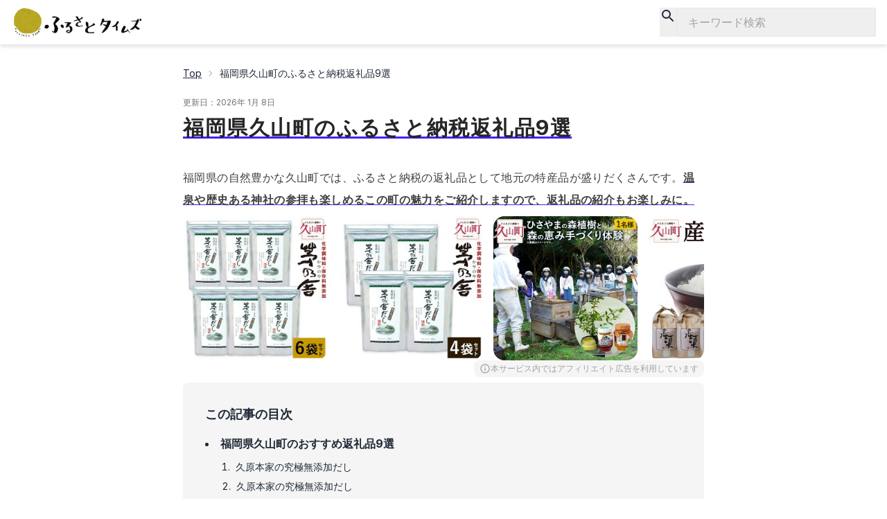

--- FILE ---
content_type: text/html; charset=utf-8
request_url: https://furusato-times.orebo.jp/ja/article/city/001381
body_size: 26439
content:
<!DOCTYPE html><html lang="ja"><head><meta charSet="utf-8"/><meta name="viewport" content="width=device-width, initial-scale=1"/><link rel="preload" href="/_next/static/media/a34f9d1faa5f3315-s.p.woff2" as="font" crossorigin="" type="font/woff2"/><link rel="preload" as="image" imageSrcSet="/_next/image?url=%2F_next%2Fstatic%2Fmedia%2Flogo.3c0d3bc9.png&amp;w=640&amp;q=75 1x, /_next/image?url=%2F_next%2Fstatic%2Fmedia%2Flogo.3c0d3bc9.png&amp;w=1200&amp;q=75 2x" fetchPriority="high"/><link rel="stylesheet" href="/_next/static/css/c893d5648810b278.css" data-precedence="next"/><link rel="stylesheet" href="/_next/static/css/d4d25a82f2f4eea1.css" data-precedence="next"/><link rel="preload" as="script" fetchPriority="low" href="/_next/static/chunks/webpack-1963f121eff6f031.js"/><script src="/_next/static/chunks/3d3b9d00-eee641e28364b202.js" async=""></script><script src="/_next/static/chunks/88-8932a210e5f25374.js" async=""></script><script src="/_next/static/chunks/main-app-56da798aae467c55.js" async=""></script><script src="/_next/static/chunks/133-96da179439fe975d.js" async=""></script><script src="/_next/static/chunks/app/layout-b32ad23d385bb420.js" async=""></script><script src="/_next/static/chunks/3d529402-1dae7f81a75cbac1.js" async=""></script><script src="/_next/static/chunks/683-c3afb8e5849de2b1.js" async=""></script><script src="/_next/static/chunks/74-049136c820ca8c8b.js" async=""></script><script src="/_next/static/chunks/918-308d305e0e93b3c2.js" async=""></script><script src="/_next/static/chunks/356-b16ca0a700366c35.js" async=""></script><script src="/_next/static/chunks/295-f3277e3862046853.js" async=""></script><script src="/_next/static/chunks/app/(times)/%5Blang%5D/layout-6939c7b5227a1b77.js" async=""></script><script src="/_next/static/chunks/267-40e16cbeadc7e88e.js" async=""></script><script src="/_next/static/chunks/app/(times)/%5Blang%5D/article/%5Bconcept%5D/%5BarticleNumber%5D/page-85428ac871ac9b02.js" async=""></script><script async="" src="https://pagead2.googlesyndication.com/pagead/js/adsbygoogle.js?client=ca-pub-5555713718639922" crossorigin="anonymous"></script><title>福岡県久山町のふるさと納税返礼品9選 | ふるさとタイムズ</title><meta name="description" content="久山町のふるさと納税で選べるお礼の品をご紹介。地元の特産品をお得にゲットしませんか？心温まる返礼品の数々をお見逃しなく。"/><meta name="google-site-verification" content="u65GFTHMDmmt1MU5_hU40kdhN_JSmkmT2_0lYUtZCB8"/><meta property="og:title" content="ふるさとタイムズ"/><meta property="og:description" content="ふるさと納税の魅力を最大限に引き出す「ふるさとタイムズ」。初めてふるさと納税を考えている方にも、上級者の方にも満足していただける充実の返礼品ラインナップ。地域ごとに異なる特色を生かしたおすすめアイテムも発信しており、心に残るふるさと納税の実現をお手伝いします。"/><meta property="og:url" content="https://furusato-times.com/"/><meta property="og:site_name" content="ふるさとタイムズ"/><meta property="og:locale" content="ja_JP"/><meta property="og:type" content="website"/><meta name="twitter:card" content="summary_large_image"/><meta name="twitter:title" content="ふるさとタイムズ"/><meta name="twitter:description" content="ふるさと納税の魅力を最大限に引き出す「ふるさとタイムズ」。初めてふるさと納税を考えている方にも、上級者の方にも満足していただける充実の返礼品ラインナップ。地域ごとに異なる特色を生かしたおすすめアイテムも発信しており、心に残るふるさと納税の実現をお手伝いします。"/><link rel="icon" href="/favicon.ico" type="image/x-icon" sizes="32x32"/><link rel="icon" href="/icon.svg?f4c42536fd412968" type="image/svg+xml" sizes="any"/><meta name="next-size-adjust"/><script src="/_next/static/chunks/polyfills-c67a75d1b6f99dc8.js" noModule=""></script></head><body class="flex min-h-[100dvh] flex-col __className_d65c78"><div><div class="navbar bg-base-100 fixed top-0 z-50 justify-between px-4 py-2 drop-shadow-md"><a class="shrink-0" href="/ja"><img alt="ふるさとタイムズのロゴ" fetchPriority="high" width="600" height="150" decoding="async" data-nimg="1" class="h-12 w-auto" style="color:transparent" srcSet="/_next/image?url=%2F_next%2Fstatic%2Fmedia%2Flogo.3c0d3bc9.png&amp;w=640&amp;q=75 1x, /_next/image?url=%2F_next%2Fstatic%2Fmedia%2Flogo.3c0d3bc9.png&amp;w=1200&amp;q=75 2x" src="/_next/image?url=%2F_next%2Fstatic%2Fmedia%2Flogo.3c0d3bc9.png&amp;w=1200&amp;q=75"/></a><button type="button" class="flex flex-row gap-1"><svg stroke="currentColor" fill="currentColor" stroke-width="0" viewBox="0 0 24 24" class="h-6 w-6" height="1em" width="1em" xmlns="http://www.w3.org/2000/svg"><path fill="none" d="M0 0h24v24H0V0z"></path><path d="M15.5 14h-.79l-.28-.27A6.471 6.471 0 0016 9.5 6.5 6.5 0 109.5 16c1.61 0 3.09-.59 4.23-1.57l.27.28v.79l5 4.99L20.49 19l-4.99-5zm-6 0C7.01 14 5 11.99 5 9.5S7.01 5 9.5 5 14 7.01 14 9.5 11.99 14 9.5 14z"></path></svg><div class="hidden w-72 rounded-md border px-4 py-2 text-left text-neutral-400 sm:block">キーワード検索</div></button><dialog id="search_modal" class="modal modal-top sm:modal-middle top-4 "><form class="modal-backdrop" method="dialog"><button type="submit">close</button></form></dialog></div><div class="navbar"><div class="h-14"></div></div></div><main class="flex grow flex-row"><div class="container mx-auto flex max-w-3xl grow flex-col gap-6 px-2 py-4"><div class="flex flex-col"><div class="breadcrumbs items-center text-xs sm:text-sm"><ul><li><a class="link" href="/">Top</a></li><li>福岡県久山町のふるさと納税返礼品9選</li></ul></div><div class="mb-1 mt-4 text-xs text-neutral-500">更新日：<!-- -->2026年 1月 8日</div><h1 class="text-xl font-bold leading-loose tracking-wider text-neutral-800 underline decoration-primary decoration-[6px] underline-offset-[6px] sm:text-3xl sm:leading-relaxed sm:underline-offset-[10px] mb-8">福岡県久山町のふるさと納税返礼品9選</h1><div class="flex flex-col gap-6"><p class="text-sm leading-7 tracking-wide text-neutral-700 sm:text-base sm:leading-8 mb-2"><span class="">福岡県の自然豊かな久山町では、ふるさと納税の返礼品として地元の特産品が盛りだくさんです。</span><span class="font-bold underline decoration-primary decoration-2 underline-offset-4">温泉や歴史ある神社の参拝も楽しめるこの町の魅力をご紹介しますので、返礼品の紹介もお楽しみに。</span></p></div><div class="carousel carousel-center w-full space-x-4 rounded-box"><div class="carousel-item"><a href="https://hb.afl.rakuten.co.jp/hgc/g00t4e2d.d914z07c.g00t4e2d.d9150caf/?pc=https%3A%2F%2Fitem.rakuten.co.jp%2Ff403482-hisayama%2F011-0093%2F&amp;m=http%3A%2F%2Fm.rakuten.co.jp%2Ff403482-hisayama%2Fi%2F10000101%2F" target="_blank" rel="noreferrer noopener sponsored" class="flex h-52 flex-row items-center overflow-hidden"><img alt="カルーセルの中にある1つ目の返礼品の画像" loading="lazy" width="208" height="208" decoding="async" data-nimg="1" class="min-h-full min-w-full rounded-box object-cover" style="color:transparent" srcSet="/_next/image?url=https%3A%2F%2Fthumbnail.image.rakuten.co.jp%2F%400_mall%2Ff403482-hisayama%2Fcabinet%2Fk_kubara%2F011-0093_001.jpg%3F_ex%3D256x256&amp;w=256&amp;q=75 1x, /_next/image?url=https%3A%2F%2Fthumbnail.image.rakuten.co.jp%2F%400_mall%2Ff403482-hisayama%2Fcabinet%2Fk_kubara%2F011-0093_001.jpg%3F_ex%3D256x256&amp;w=640&amp;q=75 2x" src="/_next/image?url=https%3A%2F%2Fthumbnail.image.rakuten.co.jp%2F%400_mall%2Ff403482-hisayama%2Fcabinet%2Fk_kubara%2F011-0093_001.jpg%3F_ex%3D256x256&amp;w=640&amp;q=75"/></a></div><div class="carousel-item"><a href="https://hb.afl.rakuten.co.jp/hgc/g00t4e2d.d914z07c.g00t4e2d.d9150caf/?pc=https%3A%2F%2Fitem.rakuten.co.jp%2Ff403482-hisayama%2F011-0089%2F&amp;m=http%3A%2F%2Fm.rakuten.co.jp%2Ff403482-hisayama%2Fi%2F10000097%2F" target="_blank" rel="noreferrer noopener sponsored" class="flex h-52 flex-row items-center overflow-hidden"><img alt="カルーセルの中にある2つ目の返礼品の画像" loading="lazy" width="208" height="208" decoding="async" data-nimg="1" class="min-h-full min-w-full rounded-box object-cover" style="color:transparent" srcSet="/_next/image?url=https%3A%2F%2Fthumbnail.image.rakuten.co.jp%2F%400_mall%2Ff403482-hisayama%2Fcabinet%2Fk_kubara%2F011-0089_001.jpg%3F_ex%3D256x256&amp;w=256&amp;q=75 1x, /_next/image?url=https%3A%2F%2Fthumbnail.image.rakuten.co.jp%2F%400_mall%2Ff403482-hisayama%2Fcabinet%2Fk_kubara%2F011-0089_001.jpg%3F_ex%3D256x256&amp;w=640&amp;q=75 2x" src="/_next/image?url=https%3A%2F%2Fthumbnail.image.rakuten.co.jp%2F%400_mall%2Ff403482-hisayama%2Fcabinet%2Fk_kubara%2F011-0089_001.jpg%3F_ex%3D256x256&amp;w=640&amp;q=75"/></a></div><div class="carousel-item"><a href="https://hb.afl.rakuten.co.jp/hgc/g00t4e2d.d914z07c.g00t4e2d.d9150caf/?pc=https%3A%2F%2Fitem.rakuten.co.jp%2Ff403482-hisayama%2F001-0137%2F&amp;m=http%3A%2F%2Fm.rakuten.co.jp%2Ff403482-hisayama%2Fi%2F10000146%2F" target="_blank" rel="noreferrer noopener sponsored" class="flex h-52 flex-row items-center overflow-hidden"><img alt="カルーセルの中にある3つ目の返礼品の画像" loading="lazy" width="208" height="208" decoding="async" data-nimg="1" class="min-h-full min-w-full rounded-box object-cover" style="color:transparent" srcSet="/_next/image?url=https%3A%2F%2Fthumbnail.image.rakuten.co.jp%2F%400_mall%2Ff403482-hisayama%2Fcabinet%2Fhisayama-apiary%2F001-0137_001.jpg%3F_ex%3D256x256&amp;w=256&amp;q=75 1x, /_next/image?url=https%3A%2F%2Fthumbnail.image.rakuten.co.jp%2F%400_mall%2Ff403482-hisayama%2Fcabinet%2Fhisayama-apiary%2F001-0137_001.jpg%3F_ex%3D256x256&amp;w=640&amp;q=75 2x" src="/_next/image?url=https%3A%2F%2Fthumbnail.image.rakuten.co.jp%2F%400_mall%2Ff403482-hisayama%2Fcabinet%2Fhisayama-apiary%2F001-0137_001.jpg%3F_ex%3D256x256&amp;w=640&amp;q=75"/></a></div><div class="carousel-item"><a href="https://hb.afl.rakuten.co.jp/hgc/g00t4e2d.d914z07c.g00t4e2d.d9150caf/?pc=https%3A%2F%2Fitem.rakuten.co.jp%2Ff403482-hisayama%2F009-0078%2F&amp;m=http%3A%2F%2Fm.rakuten.co.jp%2Ff403482-hisayama%2Fi%2F10000083%2F" target="_blank" rel="noreferrer noopener sponsored" class="flex h-52 flex-row items-center overflow-hidden"><img alt="カルーセルの中にある4つ目の返礼品の画像" loading="lazy" width="208" height="208" decoding="async" data-nimg="1" class="min-h-full min-w-full rounded-box object-cover" style="color:transparent" srcSet="/_next/image?url=https%3A%2F%2Fthumbnail.image.rakuten.co.jp%2F%400_mall%2Ff403482-hisayama%2Fcabinet%2Faozora%2F009-0055_s.jpg%3F_ex%3D256x256&amp;w=256&amp;q=75 1x, /_next/image?url=https%3A%2F%2Fthumbnail.image.rakuten.co.jp%2F%400_mall%2Ff403482-hisayama%2Fcabinet%2Faozora%2F009-0055_s.jpg%3F_ex%3D256x256&amp;w=640&amp;q=75 2x" src="/_next/image?url=https%3A%2F%2Fthumbnail.image.rakuten.co.jp%2F%400_mall%2Ff403482-hisayama%2Fcabinet%2Faozora%2F009-0055_s.jpg%3F_ex%3D256x256&amp;w=640&amp;q=75"/></a></div><div class="carousel-item"><a href="https://hb.afl.rakuten.co.jp/hgc/g00t4e2d.d914z07c.g00t4e2d.d9150caf/?pc=https%3A%2F%2Fitem.rakuten.co.jp%2Ff403482-hisayama%2F001-0001%2F&amp;m=http%3A%2F%2Fm.rakuten.co.jp%2Ff403482-hisayama%2Fi%2F10000002%2F" target="_blank" rel="noreferrer noopener sponsored" class="flex h-52 flex-row items-center overflow-hidden"><img alt="カルーセルの中にある5つ目の返礼品の画像" loading="lazy" width="208" height="208" decoding="async" data-nimg="1" class="min-h-full min-w-full rounded-box object-cover" style="color:transparent" srcSet="/_next/image?url=https%3A%2F%2Fthumbnail.image.rakuten.co.jp%2F%400_mall%2Ff403482-hisayama%2Fcabinet%2Fhisayama-apiary%2F001-0001_00a.jpg%3F_ex%3D256x256&amp;w=256&amp;q=75 1x, /_next/image?url=https%3A%2F%2Fthumbnail.image.rakuten.co.jp%2F%400_mall%2Ff403482-hisayama%2Fcabinet%2Fhisayama-apiary%2F001-0001_00a.jpg%3F_ex%3D256x256&amp;w=640&amp;q=75 2x" src="/_next/image?url=https%3A%2F%2Fthumbnail.image.rakuten.co.jp%2F%400_mall%2Ff403482-hisayama%2Fcabinet%2Fhisayama-apiary%2F001-0001_00a.jpg%3F_ex%3D256x256&amp;w=640&amp;q=75"/></a></div><div class="carousel-item"><a href="https://hb.afl.rakuten.co.jp/hgc/g00t4e2d.d914z07c.g00t4e2d.d9150caf/?pc=https%3A%2F%2Fitem.rakuten.co.jp%2Ff403482-hisayama%2F012-0112%2F&amp;m=http%3A%2F%2Fm.rakuten.co.jp%2Ff403482-hisayama%2Fi%2F10000118%2F" target="_blank" rel="noreferrer noopener sponsored" class="flex h-52 flex-row items-center overflow-hidden"><img alt="カルーセルの中にある6つ目の返礼品の画像" loading="lazy" width="208" height="208" decoding="async" data-nimg="1" class="min-h-full min-w-full rounded-box object-cover" style="color:transparent" srcSet="/_next/image?url=https%3A%2F%2Fthumbnail.image.rakuten.co.jp%2F%400_mall%2Ff403482-hisayama%2Fcabinet%2F07236326%2F012-0112_s.jpg%3F_ex%3D256x256&amp;w=256&amp;q=75 1x, /_next/image?url=https%3A%2F%2Fthumbnail.image.rakuten.co.jp%2F%400_mall%2Ff403482-hisayama%2Fcabinet%2F07236326%2F012-0112_s.jpg%3F_ex%3D256x256&amp;w=640&amp;q=75 2x" src="/_next/image?url=https%3A%2F%2Fthumbnail.image.rakuten.co.jp%2F%400_mall%2Ff403482-hisayama%2Fcabinet%2F07236326%2F012-0112_s.jpg%3F_ex%3D256x256&amp;w=640&amp;q=75"/></a></div><div class="carousel-item"><a href="https://hb.afl.rakuten.co.jp/hgc/g00t4e2d.d914z07c.g00t4e2d.d9150caf/?pc=https%3A%2F%2Fitem.rakuten.co.jp%2Ff403482-hisayama%2F018-0049%2F&amp;m=http%3A%2F%2Fm.rakuten.co.jp%2Ff403482-hisayama%2Fi%2F10000055%2F" target="_blank" rel="noreferrer noopener sponsored" class="flex h-52 flex-row items-center overflow-hidden"><img alt="カルーセルの中にある7つ目の返礼品の画像" loading="lazy" width="208" height="208" decoding="async" data-nimg="1" class="min-h-full min-w-full rounded-box object-cover" style="color:transparent" srcSet="/_next/image?url=https%3A%2F%2Fthumbnail.image.rakuten.co.jp%2F%400_mall%2Ff403482-hisayama%2Fcabinet%2Fk_kubara%2F018-0049_01.jpg%3F_ex%3D256x256&amp;w=256&amp;q=75 1x, /_next/image?url=https%3A%2F%2Fthumbnail.image.rakuten.co.jp%2F%400_mall%2Ff403482-hisayama%2Fcabinet%2Fk_kubara%2F018-0049_01.jpg%3F_ex%3D256x256&amp;w=640&amp;q=75 2x" src="/_next/image?url=https%3A%2F%2Fthumbnail.image.rakuten.co.jp%2F%400_mall%2Ff403482-hisayama%2Fcabinet%2Fk_kubara%2F018-0049_01.jpg%3F_ex%3D256x256&amp;w=640&amp;q=75"/></a></div><div class="carousel-item"><a href="https://hb.afl.rakuten.co.jp/hgc/g00t4e2d.d914z07c.g00t4e2d.d9150caf/?pc=https%3A%2F%2Fitem.rakuten.co.jp%2Ff403482-hisayama%2F013-0037%2F&amp;m=http%3A%2F%2Fm.rakuten.co.jp%2Ff403482-hisayama%2Fi%2F10000043%2F" target="_blank" rel="noreferrer noopener sponsored" class="flex h-52 flex-row items-center overflow-hidden"><img alt="カルーセルの中にある8つ目の返礼品の画像" loading="lazy" width="208" height="208" decoding="async" data-nimg="1" class="min-h-full min-w-full rounded-box object-cover" style="color:transparent" srcSet="/_next/image?url=https%3A%2F%2Fthumbnail.image.rakuten.co.jp%2F%400_mall%2Ff403482-hisayama%2Fcabinet%2Fleprintemps%2F013-0037_01.jpg%3F_ex%3D256x256&amp;w=256&amp;q=75 1x, /_next/image?url=https%3A%2F%2Fthumbnail.image.rakuten.co.jp%2F%400_mall%2Ff403482-hisayama%2Fcabinet%2Fleprintemps%2F013-0037_01.jpg%3F_ex%3D256x256&amp;w=640&amp;q=75 2x" src="/_next/image?url=https%3A%2F%2Fthumbnail.image.rakuten.co.jp%2F%400_mall%2Ff403482-hisayama%2Fcabinet%2Fleprintemps%2F013-0037_01.jpg%3F_ex%3D256x256&amp;w=640&amp;q=75"/></a></div><div class="carousel-item"><a href="https://hb.afl.rakuten.co.jp/hgc/g00t4e2d.d914z07c.g00t4e2d.d9150caf/?pc=https%3A%2F%2Fitem.rakuten.co.jp%2Ff403482-hisayama%2F011-0013%2F&amp;m=http%3A%2F%2Fm.rakuten.co.jp%2Ff403482-hisayama%2Fi%2F10000017%2F" target="_blank" rel="noreferrer noopener sponsored" class="flex h-52 flex-row items-center overflow-hidden"><img alt="カルーセルの中にある9つ目の返礼品の画像" loading="lazy" width="208" height="208" decoding="async" data-nimg="1" class="min-h-full min-w-full rounded-box object-cover" style="color:transparent" srcSet="/_next/image?url=https%3A%2F%2Fthumbnail.image.rakuten.co.jp%2F%400_mall%2Ff403482-hisayama%2Fcabinet%2Fk_kubara%2F011-0086_001.jpg%3F_ex%3D256x256&amp;w=256&amp;q=75 1x, /_next/image?url=https%3A%2F%2Fthumbnail.image.rakuten.co.jp%2F%400_mall%2Ff403482-hisayama%2Fcabinet%2Fk_kubara%2F011-0086_001.jpg%3F_ex%3D256x256&amp;w=640&amp;q=75 2x" src="/_next/image?url=https%3A%2F%2Fthumbnail.image.rakuten.co.jp%2F%400_mall%2Ff403482-hisayama%2Fcabinet%2Fk_kubara%2F011-0086_001.jpg%3F_ex%3D256x256&amp;w=640&amp;q=75"/></a></div></div></div><div class="flex flex-col"><div class="mb-2 ml-auto"><div class="flex w-fit flex-row items-center gap-1 rounded-lg bg-neutral-100 px-2 py-1"><svg stroke="currentColor" fill="currentColor" stroke-width="0" viewBox="0 0 24 24" class="text-neutral-400" height="1em" width="1em" xmlns="http://www.w3.org/2000/svg"><path fill="none" d="M0 0h24v24H0V0z"></path><path d="M11 7h2v2h-2V7zm0 4h2v6h-2v-6zm1-9C6.48 2 2 6.48 2 12s4.48 10 10 10 10-4.48 10-10S17.52 2 12 2zm0 18c-4.41 0-8-3.59-8-8s3.59-8 8-8 8 3.59 8 8-3.59 8-8 8z"></path></svg><div class="text-xs text-neutral-400">本サービス内ではアフィリエイト広告を利用しています</div></div></div><div class="flex flex-col rounded-lg bg-neutral-100 p-4 sm:p-8"><div id="toc" class="-mt-28 pt-28"></div><div class="mb-4 text-lg font-bold">この記事の目次</div><ol class="list-inside list-disc"><li><a class="text-sm font-bold sm:text-base" href="#section-0">福岡県久山町のおすすめ返礼品9選</a><ol class="list-inside list-decimal py-2 pl-3 sm:pl-5"><li class="p-1 text-xs sm:text-sm"><a class="px-1" href="#section-0-0">久原本家の究極無添加だし</a></li><li class="p-1 text-xs sm:text-sm"><a class="px-1" href="#section-0-1">久原本家の究極無添加だし</a></li><li class="p-1 text-xs sm:text-sm"><a class="px-1" href="#section-0-2">久山町の緑を育む体験招待券</a></li><li class="p-1 text-xs sm:text-sm"><a class="px-1" href="#section-0-3">久山町産直米「夢つくし」の魅力</a></li><li class="p-1 text-xs sm:text-sm"><a class="px-1" href="#section-0-4">久山はちみつの贈り物セット</a></li><li class="p-1 text-xs sm:text-sm"><a class="px-1" href="#section-0-5">国産ごぼうの旨み満点うどん</a></li><li class="p-1 text-xs sm:text-sm"><a class="px-1" href="#section-0-6">北海道産の極上めんたいこ</a></li><li class="p-1 text-xs sm:text-sm"><a class="px-1" href="#section-0-7">久山の恵み溢れるスイーツセット</a></li><li class="p-1 text-xs sm:text-sm"><a class="px-1" href="#section-0-8">久原本家の自然派だしパック</a></li></ol></li><li><a class="text-sm font-bold sm:text-base" href="#conclusion">まとめ：久山町のふるさと納税返礼品、魅力再発見！ぜひ体験を。</a></li></ol></div></div><div class="flex flex-col gap-4"><div class="flex flex-col"><div id="section-0" class="-z-50 -mt-20 pt-20"></div><h2 class="border-b-4 border-primary py-2 pr-4 text-lg font-bold text-neutral-800 sm:text-xl mb-6">福岡県久山町のおすすめ返礼品9選</h2><div class="flex flex-col gap-20"><div class="flex flex-col"><div id="section-0-0" class="-z-50 -mt-20 pt-20"></div><h3 class="border-primary border-l-[6px] pl-2 text-lg font-bold text-neutral-800 mb-4">久原本家の究極無添加だし</h3><div class="flex flex-col gap-3"><div class="flex flex-col"><a href="https://hb.afl.rakuten.co.jp/hgc/g00t4e2d.d914z07c.g00t4e2d.d9150caf/?pc=https%3A%2F%2Fitem.rakuten.co.jp%2Ff403482-hisayama%2F011-0093%2F&amp;m=http%3A%2F%2Fm.rakuten.co.jp%2Ff403482-hisayama%2Fi%2F10000101%2F" target="_blank" rel="noopener noreferrer sponsored"><div class="carousel carousel-center gap-2"><div class="carousel-item h-52 "><img alt="1つ目の返礼品の画像" loading="lazy" width="208" height="208" decoding="async" data-nimg="1" class="h-52 w-auto object-cover" style="color:transparent" srcSet="/_next/image?url=https%3A%2F%2Fthumbnail.image.rakuten.co.jp%2F%400_mall%2Ff403482-hisayama%2Fcabinet%2Fk_kubara%2F011-0093_001.jpg%3F_ex%3D256x256&amp;w=256&amp;q=75 1x, /_next/image?url=https%3A%2F%2Fthumbnail.image.rakuten.co.jp%2F%400_mall%2Ff403482-hisayama%2Fcabinet%2Fk_kubara%2F011-0093_001.jpg%3F_ex%3D256x256&amp;w=640&amp;q=75 2x" src="/_next/image?url=https%3A%2F%2Fthumbnail.image.rakuten.co.jp%2F%400_mall%2Ff403482-hisayama%2Fcabinet%2Fk_kubara%2F011-0093_001.jpg%3F_ex%3D256x256&amp;w=640&amp;q=75"/></div><div class="carousel-item h-52 "><img alt="2つ目の返礼品の画像" loading="lazy" width="208" height="208" decoding="async" data-nimg="1" class="h-52 w-auto object-cover" style="color:transparent" srcSet="/_next/image?url=https%3A%2F%2Fthumbnail.image.rakuten.co.jp%2F%400_mall%2Ff403482-hisayama%2Fcabinet%2Fk_kubara%2F011-0093_02.jpg%3F_ex%3D256x256&amp;w=256&amp;q=75 1x, /_next/image?url=https%3A%2F%2Fthumbnail.image.rakuten.co.jp%2F%400_mall%2Ff403482-hisayama%2Fcabinet%2Fk_kubara%2F011-0093_02.jpg%3F_ex%3D256x256&amp;w=640&amp;q=75 2x" src="/_next/image?url=https%3A%2F%2Fthumbnail.image.rakuten.co.jp%2F%400_mall%2Ff403482-hisayama%2Fcabinet%2Fk_kubara%2F011-0093_02.jpg%3F_ex%3D256x256&amp;w=640&amp;q=75"/></div><div class="carousel-item h-52 "><img alt="3つ目の返礼品の画像" loading="lazy" width="208" height="208" decoding="async" data-nimg="1" class="h-52 w-auto object-cover" style="color:transparent" srcSet="/_next/image?url=https%3A%2F%2Fthumbnail.image.rakuten.co.jp%2F%400_mall%2Ff403482-hisayama%2Fcabinet%2Fk_kubara%2F011-0096_003.jpg%3F_ex%3D256x256&amp;w=256&amp;q=75 1x, /_next/image?url=https%3A%2F%2Fthumbnail.image.rakuten.co.jp%2F%400_mall%2Ff403482-hisayama%2Fcabinet%2Fk_kubara%2F011-0096_003.jpg%3F_ex%3D256x256&amp;w=640&amp;q=75 2x" src="/_next/image?url=https%3A%2F%2Fthumbnail.image.rakuten.co.jp%2F%400_mall%2Ff403482-hisayama%2Fcabinet%2Fk_kubara%2F011-0096_003.jpg%3F_ex%3D256x256&amp;w=640&amp;q=75"/></div></div></a><div class="flex flex-row items-center gap-1 text-xs text-neutral-400">出展：<a href="https://hb.afl.rakuten.co.jp/hgc/g00t4e2d.d914z07c.g00t4e2d.d9150caf/?pc=https%3A%2F%2Fitem.rakuten.co.jp%2Ff403482-hisayama%2F011-0093%2F&amp;m=http%3A%2F%2Fm.rakuten.co.jp%2Ff403482-hisayama%2Fi%2F10000101%2F" class="underline" target="_blank" rel="noopener noreferrer">楽天ふるさと納税</a></div></div><div class="flex flex-col"><div class="flex flex-row items-center gap-1"><span class="text-sm font-bold">¥</span><span class="text-xl font-bold tracking-wide">50,000</span></div><div class="flex flex-row items-center"><svg stroke="currentColor" fill="currentColor" stroke-width="0" viewBox="0 0 24 24" class="text-yellow-500" height="1em" width="1em" xmlns="http://www.w3.org/2000/svg"><path fill="none" d="M0 0h24v24H0z"></path><path fill="none" d="M0 0h24v24H0z"></path><path d="M12 17.27L18.18 21l-1.64-7.03L22 9.24l-7.19-.61L12 2 9.19 8.63 2 9.24l5.46 4.73L5.82 21z"></path></svg><svg stroke="currentColor" fill="currentColor" stroke-width="0" viewBox="0 0 24 24" class="text-yellow-500" height="1em" width="1em" xmlns="http://www.w3.org/2000/svg"><path fill="none" d="M0 0h24v24H0z"></path><path fill="none" d="M0 0h24v24H0z"></path><path d="M12 17.27L18.18 21l-1.64-7.03L22 9.24l-7.19-.61L12 2 9.19 8.63 2 9.24l5.46 4.73L5.82 21z"></path></svg><svg stroke="currentColor" fill="currentColor" stroke-width="0" viewBox="0 0 24 24" class="text-yellow-500" height="1em" width="1em" xmlns="http://www.w3.org/2000/svg"><path fill="none" d="M0 0h24v24H0z"></path><path fill="none" d="M0 0h24v24H0z"></path><path d="M12 17.27L18.18 21l-1.64-7.03L22 9.24l-7.19-.61L12 2 9.19 8.63 2 9.24l5.46 4.73L5.82 21z"></path></svg><svg stroke="currentColor" fill="currentColor" stroke-width="0" viewBox="0 0 24 24" class="text-yellow-500" height="1em" width="1em" xmlns="http://www.w3.org/2000/svg"><path fill="none" d="M0 0h24v24H0z"></path><path fill="none" d="M0 0h24v24H0z"></path><path d="M12 17.27L18.18 21l-1.64-7.03L22 9.24l-7.19-.61L12 2 9.19 8.63 2 9.24l5.46 4.73L5.82 21z"></path></svg><svg stroke="currentColor" fill="currentColor" stroke-width="0" viewBox="0 0 24 24" class="text-yellow-500" height="1em" width="1em" xmlns="http://www.w3.org/2000/svg"><path fill="none" d="M0 0h24v24H0z"></path><path fill="none" d="M0 0h24v24H0z"></path><path d="M12 17.27L18.18 21l-1.64-7.03L22 9.24l-7.19-.61L12 2 9.19 8.63 2 9.24l5.46 4.73L5.82 21z"></path></svg><div class="ml-1  text-sm font-bold text-yellow-500">5.0</div></div></div><div class="flex flex-col gap-6"><p class="text-sm leading-7 tracking-wide text-neutral-700 sm:text-base sm:leading-8 "><span class="">この返礼品は、福岡県久山町の老舗から生まれた、化学調味料や保存料を一切使用しない粉末だしです。</span><span class="font-bold underline decoration-primary decoration-2 underline-offset-4">素材の風味を大切にし、かつお節や昆布などを丁寧にブレンドしたこだわりの逸品で、お味噌汁や煮物、お鍋など様々な料理に幅広くお使いいただけます。</span><span class="">手軽に本格的な味わいを楽しめるため、日々のお料理がより一層豊かになることでしょう。</span><span class="">お料理の味を引き立てる秘訣が詰まった、家庭の台所に欠かせないアイテムです。</span></p></div><a href="https://hb.afl.rakuten.co.jp/hgc/g00t4e2d.d914z07c.g00t4e2d.d9150caf/?pc=https%3A%2F%2Fitem.rakuten.co.jp%2Ff403482-hisayama%2F011-0093%2F&amp;m=http%3A%2F%2Fm.rakuten.co.jp%2Ff403482-hisayama%2Fi%2F10000101%2F" class="btn btn-primary" target="_blank" rel="noopener noreferrer sponsored">もっとみる</a></div></div><div class="flex flex-col"><div id="section-0-1" class="-z-50 -mt-20 pt-20"></div><h3 class="border-primary border-l-[6px] pl-2 text-lg font-bold text-neutral-800 mb-4">久原本家の究極無添加だし</h3><div class="flex flex-col gap-3"><div class="flex flex-col"><a href="https://hb.afl.rakuten.co.jp/hgc/g00t4e2d.d914z07c.g00t4e2d.d9150caf/?pc=https%3A%2F%2Fitem.rakuten.co.jp%2Ff403482-hisayama%2F011-0089%2F&amp;m=http%3A%2F%2Fm.rakuten.co.jp%2Ff403482-hisayama%2Fi%2F10000097%2F" target="_blank" rel="noopener noreferrer sponsored"><div class="carousel carousel-center gap-2"><div class="carousel-item h-52 "><img alt="1つ目の返礼品の画像" loading="lazy" width="208" height="208" decoding="async" data-nimg="1" class="h-52 w-auto object-cover" style="color:transparent" srcSet="/_next/image?url=https%3A%2F%2Fthumbnail.image.rakuten.co.jp%2F%400_mall%2Ff403482-hisayama%2Fcabinet%2Fk_kubara%2F011-0089_001.jpg%3F_ex%3D256x256&amp;w=256&amp;q=75 1x, /_next/image?url=https%3A%2F%2Fthumbnail.image.rakuten.co.jp%2F%400_mall%2Ff403482-hisayama%2Fcabinet%2Fk_kubara%2F011-0089_001.jpg%3F_ex%3D256x256&amp;w=640&amp;q=75 2x" src="/_next/image?url=https%3A%2F%2Fthumbnail.image.rakuten.co.jp%2F%400_mall%2Ff403482-hisayama%2Fcabinet%2Fk_kubara%2F011-0089_001.jpg%3F_ex%3D256x256&amp;w=640&amp;q=75"/></div><div class="carousel-item h-52 "><img alt="2つ目の返礼品の画像" loading="lazy" width="208" height="208" decoding="async" data-nimg="1" class="h-52 w-auto object-cover" style="color:transparent" srcSet="/_next/image?url=https%3A%2F%2Fthumbnail.image.rakuten.co.jp%2F%400_mall%2Ff403482-hisayama%2Fcabinet%2Fk_kubara%2F011-0089_02.jpg%3F_ex%3D256x256&amp;w=256&amp;q=75 1x, /_next/image?url=https%3A%2F%2Fthumbnail.image.rakuten.co.jp%2F%400_mall%2Ff403482-hisayama%2Fcabinet%2Fk_kubara%2F011-0089_02.jpg%3F_ex%3D256x256&amp;w=640&amp;q=75 2x" src="/_next/image?url=https%3A%2F%2Fthumbnail.image.rakuten.co.jp%2F%400_mall%2Ff403482-hisayama%2Fcabinet%2Fk_kubara%2F011-0089_02.jpg%3F_ex%3D256x256&amp;w=640&amp;q=75"/></div><div class="carousel-item h-52 "><img alt="3つ目の返礼品の画像" loading="lazy" width="208" height="208" decoding="async" data-nimg="1" class="h-52 w-auto object-cover" style="color:transparent" srcSet="/_next/image?url=https%3A%2F%2Fthumbnail.image.rakuten.co.jp%2F%400_mall%2Ff403482-hisayama%2Fcabinet%2Fk_kubara%2F011-0096_003.jpg%3F_ex%3D256x256&amp;w=256&amp;q=75 1x, /_next/image?url=https%3A%2F%2Fthumbnail.image.rakuten.co.jp%2F%400_mall%2Ff403482-hisayama%2Fcabinet%2Fk_kubara%2F011-0096_003.jpg%3F_ex%3D256x256&amp;w=640&amp;q=75 2x" src="/_next/image?url=https%3A%2F%2Fthumbnail.image.rakuten.co.jp%2F%400_mall%2Ff403482-hisayama%2Fcabinet%2Fk_kubara%2F011-0096_003.jpg%3F_ex%3D256x256&amp;w=640&amp;q=75"/></div></div></a><div class="flex flex-row items-center gap-1 text-xs text-neutral-400">出展：<a href="https://hb.afl.rakuten.co.jp/hgc/g00t4e2d.d914z07c.g00t4e2d.d9150caf/?pc=https%3A%2F%2Fitem.rakuten.co.jp%2Ff403482-hisayama%2F011-0089%2F&amp;m=http%3A%2F%2Fm.rakuten.co.jp%2Ff403482-hisayama%2Fi%2F10000097%2F" class="underline" target="_blank" rel="noopener noreferrer">楽天ふるさと納税</a></div></div><div class="flex flex-col"><div class="flex flex-row items-center gap-1"><span class="text-sm font-bold">¥</span><span class="text-xl font-bold tracking-wide">35,000</span></div><div class="flex flex-row items-center"><svg stroke="currentColor" fill="currentColor" stroke-width="0" viewBox="0 0 24 24" class="text-yellow-500" height="1em" width="1em" xmlns="http://www.w3.org/2000/svg"><path fill="none" d="M0 0h24v24H0z"></path><path fill="none" d="M0 0h24v24H0z"></path><path d="M12 17.27L18.18 21l-1.64-7.03L22 9.24l-7.19-.61L12 2 9.19 8.63 2 9.24l5.46 4.73L5.82 21z"></path></svg><svg stroke="currentColor" fill="currentColor" stroke-width="0" viewBox="0 0 24 24" class="text-yellow-500" height="1em" width="1em" xmlns="http://www.w3.org/2000/svg"><path fill="none" d="M0 0h24v24H0z"></path><path fill="none" d="M0 0h24v24H0z"></path><path d="M12 17.27L18.18 21l-1.64-7.03L22 9.24l-7.19-.61L12 2 9.19 8.63 2 9.24l5.46 4.73L5.82 21z"></path></svg><svg stroke="currentColor" fill="currentColor" stroke-width="0" viewBox="0 0 24 24" class="text-yellow-500" height="1em" width="1em" xmlns="http://www.w3.org/2000/svg"><path fill="none" d="M0 0h24v24H0z"></path><path fill="none" d="M0 0h24v24H0z"></path><path d="M12 17.27L18.18 21l-1.64-7.03L22 9.24l-7.19-.61L12 2 9.19 8.63 2 9.24l5.46 4.73L5.82 21z"></path></svg><svg stroke="currentColor" fill="currentColor" stroke-width="0" viewBox="0 0 24 24" class="text-yellow-500" height="1em" width="1em" xmlns="http://www.w3.org/2000/svg"><path fill="none" d="M0 0h24v24H0z"></path><path fill="none" d="M0 0h24v24H0z"></path><path d="M12 17.27L18.18 21l-1.64-7.03L22 9.24l-7.19-.61L12 2 9.19 8.63 2 9.24l5.46 4.73L5.82 21z"></path></svg><svg stroke="currentColor" fill="currentColor" stroke-width="0" viewBox="0 0 24 24" class="text-yellow-500" height="1em" width="1em" xmlns="http://www.w3.org/2000/svg"><path fill="none" d="M0 0h24v24H0z"></path><path fill="none" d="M0 0h24v24H0z"></path><path d="M12 17.27L18.18 21l-1.64-7.03L22 9.24l-7.19-.61L12 2 9.19 8.63 2 9.24l5.46 4.73L5.82 21z"></path></svg><div class="ml-1  text-sm font-bold text-yellow-500">5.0</div></div></div><div class="flex flex-col gap-6"><p class="text-sm leading-7 tracking-wide text-neutral-700 sm:text-base sm:leading-8 "><span class="">この返礼品は、福岡県久山町の老舗から生まれた、化学調味料や保存料を一切加えずに作られた粉末出汁です。</span><span class="font-bold underline decoration-primary decoration-2 underline-offset-4">国内製造のかつお節や焼きあご、昆布など、厳選された素材のみを使用し、丁寧に仕上げられております。</span><span class="">お味噌汁や煮物、お鍋など、日本の伝統的な料理はもちろん、様々なお料理の味わいを引き立てる万能だしとして、お料理の幅が広がります。</span><span class="">手軽に本格的な味をお楽しみいただけることでしょう。</span></p></div><a href="https://hb.afl.rakuten.co.jp/hgc/g00t4e2d.d914z07c.g00t4e2d.d9150caf/?pc=https%3A%2F%2Fitem.rakuten.co.jp%2Ff403482-hisayama%2F011-0089%2F&amp;m=http%3A%2F%2Fm.rakuten.co.jp%2Ff403482-hisayama%2Fi%2F10000097%2F" class="btn btn-primary" target="_blank" rel="noopener noreferrer sponsored">もっとみる</a></div></div><div class="flex flex-col"><div id="section-0-2" class="-z-50 -mt-20 pt-20"></div><h3 class="border-primary border-l-[6px] pl-2 text-lg font-bold text-neutral-800 mb-4">久山町の緑を育む体験招待券</h3><div class="flex flex-col gap-3"><div class="flex flex-col"><a href="https://hb.afl.rakuten.co.jp/hgc/g00t4e2d.d914z07c.g00t4e2d.d9150caf/?pc=https%3A%2F%2Fitem.rakuten.co.jp%2Ff403482-hisayama%2F001-0137%2F&amp;m=http%3A%2F%2Fm.rakuten.co.jp%2Ff403482-hisayama%2Fi%2F10000146%2F" target="_blank" rel="noopener noreferrer sponsored"><div class="carousel carousel-center gap-2"><div class="carousel-item h-52 "><img alt="1つ目の返礼品の画像" loading="lazy" width="208" height="208" decoding="async" data-nimg="1" class="h-52 w-auto object-cover" style="color:transparent" srcSet="/_next/image?url=https%3A%2F%2Fthumbnail.image.rakuten.co.jp%2F%400_mall%2Ff403482-hisayama%2Fcabinet%2Fhisayama-apiary%2F001-0137_001.jpg%3F_ex%3D256x256&amp;w=256&amp;q=75 1x, /_next/image?url=https%3A%2F%2Fthumbnail.image.rakuten.co.jp%2F%400_mall%2Ff403482-hisayama%2Fcabinet%2Fhisayama-apiary%2F001-0137_001.jpg%3F_ex%3D256x256&amp;w=640&amp;q=75 2x" src="/_next/image?url=https%3A%2F%2Fthumbnail.image.rakuten.co.jp%2F%400_mall%2Ff403482-hisayama%2Fcabinet%2Fhisayama-apiary%2F001-0137_001.jpg%3F_ex%3D256x256&amp;w=640&amp;q=75"/></div><div class="carousel-item h-52 "><img alt="2つ目の返礼品の画像" loading="lazy" width="208" height="208" decoding="async" data-nimg="1" class="h-52 w-auto object-cover" style="color:transparent" srcSet="/_next/image?url=https%3A%2F%2Fthumbnail.image.rakuten.co.jp%2F%400_mall%2Ff403482-hisayama%2Fcabinet%2Fhisayama-apiary%2F001-0137_002.jpg%3F_ex%3D256x256&amp;w=256&amp;q=75 1x, /_next/image?url=https%3A%2F%2Fthumbnail.image.rakuten.co.jp%2F%400_mall%2Ff403482-hisayama%2Fcabinet%2Fhisayama-apiary%2F001-0137_002.jpg%3F_ex%3D256x256&amp;w=640&amp;q=75 2x" src="/_next/image?url=https%3A%2F%2Fthumbnail.image.rakuten.co.jp%2F%400_mall%2Ff403482-hisayama%2Fcabinet%2Fhisayama-apiary%2F001-0137_002.jpg%3F_ex%3D256x256&amp;w=640&amp;q=75"/></div><div class="carousel-item h-52 "><img alt="3つ目の返礼品の画像" loading="lazy" width="208" height="208" decoding="async" data-nimg="1" class="h-52 w-auto object-cover" style="color:transparent" srcSet="/_next/image?url=https%3A%2F%2Fthumbnail.image.rakuten.co.jp%2F%400_mall%2Ff403482-hisayama%2Fcabinet%2Fhisayama-apiary%2F001-0137_003.jpg%3F_ex%3D256x256&amp;w=256&amp;q=75 1x, /_next/image?url=https%3A%2F%2Fthumbnail.image.rakuten.co.jp%2F%400_mall%2Ff403482-hisayama%2Fcabinet%2Fhisayama-apiary%2F001-0137_003.jpg%3F_ex%3D256x256&amp;w=640&amp;q=75 2x" src="/_next/image?url=https%3A%2F%2Fthumbnail.image.rakuten.co.jp%2F%400_mall%2Ff403482-hisayama%2Fcabinet%2Fhisayama-apiary%2F001-0137_003.jpg%3F_ex%3D256x256&amp;w=640&amp;q=75"/></div></div></a><div class="flex flex-row items-center gap-1 text-xs text-neutral-400">出展：<a href="https://hb.afl.rakuten.co.jp/hgc/g00t4e2d.d914z07c.g00t4e2d.d9150caf/?pc=https%3A%2F%2Fitem.rakuten.co.jp%2Ff403482-hisayama%2F001-0137%2F&amp;m=http%3A%2F%2Fm.rakuten.co.jp%2Ff403482-hisayama%2Fi%2F10000146%2F" class="underline" target="_blank" rel="noopener noreferrer">楽天ふるさと納税</a></div></div><div class="flex flex-col"><div class="flex flex-row items-center gap-1"><span class="text-sm font-bold">¥</span><span class="text-xl font-bold tracking-wide">35,000</span></div></div><div class="flex flex-col gap-6"><p class="text-sm leading-7 tracking-wide text-neutral-700 sm:text-base sm:leading-8 "><span class="">この返礼品は、緑豊かな久山町での植植体験と手づくり体験がセットになった特別なチケットです。</span><span class="font-bold underline decoration-primary decoration-2 underline-offset-4">参加者は自然の中で植物を育てる喜びを実感し、地元の恵みを活かした手作り体験を通じて、環境保全の大切さを学びます。</span><span class="">また、心温まる蜂蜜ティータイムでの交流は、日常を忘れさせる癒しの時間を提供します。</span><span class="">この体験を通じて、久山町の自然と共生する素晴らしいライフスタイルを体感いただけるでしょう。</span></p></div><a href="https://hb.afl.rakuten.co.jp/hgc/g00t4e2d.d914z07c.g00t4e2d.d9150caf/?pc=https%3A%2F%2Fitem.rakuten.co.jp%2Ff403482-hisayama%2F001-0137%2F&amp;m=http%3A%2F%2Fm.rakuten.co.jp%2Ff403482-hisayama%2Fi%2F10000146%2F" class="btn btn-primary" target="_blank" rel="noopener noreferrer sponsored">もっとみる</a></div></div><div class="flex flex-col"><div id="section-0-3" class="-z-50 -mt-20 pt-20"></div><h3 class="border-primary border-l-[6px] pl-2 text-lg font-bold text-neutral-800 mb-4">久山町産直米「夢つくし」の魅力</h3><div class="flex flex-col gap-3"><div class="flex flex-col"><a href="https://hb.afl.rakuten.co.jp/hgc/g00t4e2d.d914z07c.g00t4e2d.d9150caf/?pc=https%3A%2F%2Fitem.rakuten.co.jp%2Ff403482-hisayama%2F009-0078%2F&amp;m=http%3A%2F%2Fm.rakuten.co.jp%2Ff403482-hisayama%2Fi%2F10000083%2F" target="_blank" rel="noopener noreferrer sponsored"><div class="carousel carousel-center gap-2"><div class="carousel-item h-52 "><img alt="1つ目の返礼品の画像" loading="lazy" width="208" height="208" decoding="async" data-nimg="1" class="h-52 w-auto object-cover" style="color:transparent" srcSet="/_next/image?url=https%3A%2F%2Fthumbnail.image.rakuten.co.jp%2F%400_mall%2Ff403482-hisayama%2Fcabinet%2Faozora%2F009-0055_s.jpg%3F_ex%3D256x256&amp;w=256&amp;q=75 1x, /_next/image?url=https%3A%2F%2Fthumbnail.image.rakuten.co.jp%2F%400_mall%2Ff403482-hisayama%2Fcabinet%2Faozora%2F009-0055_s.jpg%3F_ex%3D256x256&amp;w=640&amp;q=75 2x" src="/_next/image?url=https%3A%2F%2Fthumbnail.image.rakuten.co.jp%2F%400_mall%2Ff403482-hisayama%2Fcabinet%2Faozora%2F009-0055_s.jpg%3F_ex%3D256x256&amp;w=640&amp;q=75"/></div><div class="carousel-item h-52 "><img alt="2つ目の返礼品の画像" loading="lazy" width="208" height="208" decoding="async" data-nimg="1" class="h-52 w-auto object-cover" style="color:transparent" srcSet="/_next/image?url=https%3A%2F%2Fthumbnail.image.rakuten.co.jp%2F%400_gold%2Ff403482-hisayama%2Fimg%2Fitem%2Faozoraichi%2F009-0022_2a.jpg%3F_ex%3D256x256&amp;w=256&amp;q=75 1x, /_next/image?url=https%3A%2F%2Fthumbnail.image.rakuten.co.jp%2F%400_gold%2Ff403482-hisayama%2Fimg%2Fitem%2Faozoraichi%2F009-0022_2a.jpg%3F_ex%3D256x256&amp;w=640&amp;q=75 2x" src="/_next/image?url=https%3A%2F%2Fthumbnail.image.rakuten.co.jp%2F%400_gold%2Ff403482-hisayama%2Fimg%2Fitem%2Faozoraichi%2F009-0022_2a.jpg%3F_ex%3D256x256&amp;w=640&amp;q=75"/></div><div class="carousel-item h-52 "><img alt="3つ目の返礼品の画像" loading="lazy" width="208" height="208" decoding="async" data-nimg="1" class="h-52 w-auto object-cover" style="color:transparent" srcSet="/_next/image?url=https%3A%2F%2Fthumbnail.image.rakuten.co.jp%2F%400_mall%2Ff403482-hisayama%2Fcabinet%2Frice_ra.jpg%3F_ex%3D256x256&amp;w=256&amp;q=75 1x, /_next/image?url=https%3A%2F%2Fthumbnail.image.rakuten.co.jp%2F%400_mall%2Ff403482-hisayama%2Fcabinet%2Frice_ra.jpg%3F_ex%3D256x256&amp;w=640&amp;q=75 2x" src="/_next/image?url=https%3A%2F%2Fthumbnail.image.rakuten.co.jp%2F%400_mall%2Ff403482-hisayama%2Fcabinet%2Frice_ra.jpg%3F_ex%3D256x256&amp;w=640&amp;q=75"/></div></div></a><div class="flex flex-row items-center gap-1 text-xs text-neutral-400">出展：<a href="https://hb.afl.rakuten.co.jp/hgc/g00t4e2d.d914z07c.g00t4e2d.d9150caf/?pc=https%3A%2F%2Fitem.rakuten.co.jp%2Ff403482-hisayama%2F009-0078%2F&amp;m=http%3A%2F%2Fm.rakuten.co.jp%2Ff403482-hisayama%2Fi%2F10000083%2F" class="underline" target="_blank" rel="noopener noreferrer">楽天ふるさと納税</a></div></div><div class="flex flex-col"><div class="flex flex-row items-center gap-1"><span class="text-sm font-bold">¥</span><span class="text-xl font-bold tracking-wide">30,000</span></div></div><div class="flex flex-col gap-6"><p class="text-sm leading-7 tracking-wide text-neutral-700 sm:text-base sm:leading-8 "><span class="">この返礼品は、福岡県久山町産の新鮮な産直米です。</span><span class="font-bold underline decoration-primary decoration-2 underline-offset-4">令和4年に収穫された、夢つくし、元気つくし、ヒノヒカリの3種類のお米を、各5kgずつ、合計15kgお届けします。</span><span class="">単一原料米にこだわり、もちもちとした食感とつややかな見た目が自慢の一品。</span><span class="">冷めても美味しさが変わらないため、お弁当やおにぎりにも最適です。</span><span class="font-bold underline decoration-primary decoration-2 underline-offset-4">地元の生産者が丹精込めて育てたお米を、ぜひご賞味ください。</span></p></div><a href="https://hb.afl.rakuten.co.jp/hgc/g00t4e2d.d914z07c.g00t4e2d.d9150caf/?pc=https%3A%2F%2Fitem.rakuten.co.jp%2Ff403482-hisayama%2F009-0078%2F&amp;m=http%3A%2F%2Fm.rakuten.co.jp%2Ff403482-hisayama%2Fi%2F10000083%2F" class="btn btn-primary" target="_blank" rel="noopener noreferrer sponsored">もっとみる</a></div></div><div class="flex flex-col"><div id="section-0-4" class="-z-50 -mt-20 pt-20"></div><h3 class="border-primary border-l-[6px] pl-2 text-lg font-bold text-neutral-800 mb-4">久山はちみつの贈り物セット</h3><div class="flex flex-col gap-3"><div class="flex flex-col"><a href="https://hb.afl.rakuten.co.jp/hgc/g00t4e2d.d914z07c.g00t4e2d.d9150caf/?pc=https%3A%2F%2Fitem.rakuten.co.jp%2Ff403482-hisayama%2F001-0001%2F&amp;m=http%3A%2F%2Fm.rakuten.co.jp%2Ff403482-hisayama%2Fi%2F10000002%2F" target="_blank" rel="noopener noreferrer sponsored"><div class="carousel carousel-center gap-2"><div class="carousel-item h-52 "><img alt="1つ目の返礼品の画像" loading="lazy" width="208" height="208" decoding="async" data-nimg="1" class="h-52 w-auto object-cover" style="color:transparent" srcSet="/_next/image?url=https%3A%2F%2Fthumbnail.image.rakuten.co.jp%2F%400_mall%2Ff403482-hisayama%2Fcabinet%2Fhisayama-apiary%2F001-0001_00a.jpg%3F_ex%3D256x256&amp;w=256&amp;q=75 1x, /_next/image?url=https%3A%2F%2Fthumbnail.image.rakuten.co.jp%2F%400_mall%2Ff403482-hisayama%2Fcabinet%2Fhisayama-apiary%2F001-0001_00a.jpg%3F_ex%3D256x256&amp;w=640&amp;q=75 2x" src="/_next/image?url=https%3A%2F%2Fthumbnail.image.rakuten.co.jp%2F%400_mall%2Ff403482-hisayama%2Fcabinet%2Fhisayama-apiary%2F001-0001_00a.jpg%3F_ex%3D256x256&amp;w=640&amp;q=75"/></div><div class="carousel-item h-52 "><img alt="2つ目の返礼品の画像" loading="lazy" width="208" height="208" decoding="async" data-nimg="1" class="h-52 w-auto object-cover" style="color:transparent" srcSet="/_next/image?url=https%3A%2F%2Fthumbnail.image.rakuten.co.jp%2F%400_mall%2Ff403482-hisayama%2Fcabinet%2Fhisayama-apiary%2F001-0001_01a.jpg%3F_ex%3D256x256&amp;w=256&amp;q=75 1x, /_next/image?url=https%3A%2F%2Fthumbnail.image.rakuten.co.jp%2F%400_mall%2Ff403482-hisayama%2Fcabinet%2Fhisayama-apiary%2F001-0001_01a.jpg%3F_ex%3D256x256&amp;w=640&amp;q=75 2x" src="/_next/image?url=https%3A%2F%2Fthumbnail.image.rakuten.co.jp%2F%400_mall%2Ff403482-hisayama%2Fcabinet%2Fhisayama-apiary%2F001-0001_01a.jpg%3F_ex%3D256x256&amp;w=640&amp;q=75"/></div><div class="carousel-item h-52 "><img alt="3つ目の返礼品の画像" loading="lazy" width="208" height="208" decoding="async" data-nimg="1" class="h-52 w-auto object-cover" style="color:transparent" srcSet="/_next/image?url=https%3A%2F%2Fthumbnail.image.rakuten.co.jp%2F%400_mall%2Ff403482-hisayama%2Fcabinet%2Fhisayama-apiary%2F001-0001_02-02.jpg%3F_ex%3D256x256&amp;w=256&amp;q=75 1x, /_next/image?url=https%3A%2F%2Fthumbnail.image.rakuten.co.jp%2F%400_mall%2Ff403482-hisayama%2Fcabinet%2Fhisayama-apiary%2F001-0001_02-02.jpg%3F_ex%3D256x256&amp;w=640&amp;q=75 2x" src="/_next/image?url=https%3A%2F%2Fthumbnail.image.rakuten.co.jp%2F%400_mall%2Ff403482-hisayama%2Fcabinet%2Fhisayama-apiary%2F001-0001_02-02.jpg%3F_ex%3D256x256&amp;w=640&amp;q=75"/></div></div></a><div class="flex flex-row items-center gap-1 text-xs text-neutral-400">出展：<a href="https://hb.afl.rakuten.co.jp/hgc/g00t4e2d.d914z07c.g00t4e2d.d9150caf/?pc=https%3A%2F%2Fitem.rakuten.co.jp%2Ff403482-hisayama%2F001-0001%2F&amp;m=http%3A%2F%2Fm.rakuten.co.jp%2Ff403482-hisayama%2Fi%2F10000002%2F" class="underline" target="_blank" rel="noopener noreferrer">楽天ふるさと納税</a></div></div><div class="flex flex-col"><div class="flex flex-row items-center gap-1"><span class="text-sm font-bold">¥</span><span class="text-xl font-bold tracking-wide">10,000</span></div><div class="flex flex-row items-center"><svg stroke="currentColor" fill="currentColor" stroke-width="0" viewBox="0 0 24 24" class="text-yellow-500" height="1em" width="1em" xmlns="http://www.w3.org/2000/svg"><path fill="none" d="M0 0h24v24H0z"></path><path fill="none" d="M0 0h24v24H0z"></path><path d="M12 17.27L18.18 21l-1.64-7.03L22 9.24l-7.19-.61L12 2 9.19 8.63 2 9.24l5.46 4.73L5.82 21z"></path></svg><svg stroke="currentColor" fill="currentColor" stroke-width="0" viewBox="0 0 24 24" class="text-yellow-500" height="1em" width="1em" xmlns="http://www.w3.org/2000/svg"><path fill="none" d="M0 0h24v24H0z"></path><path fill="none" d="M0 0h24v24H0z"></path><path d="M12 17.27L18.18 21l-1.64-7.03L22 9.24l-7.19-.61L12 2 9.19 8.63 2 9.24l5.46 4.73L5.82 21z"></path></svg><svg stroke="currentColor" fill="currentColor" stroke-width="0" viewBox="0 0 24 24" class="text-yellow-500" height="1em" width="1em" xmlns="http://www.w3.org/2000/svg"><path fill="none" d="M0 0h24v24H0z"></path><path fill="none" d="M0 0h24v24H0z"></path><path d="M12 17.27L18.18 21l-1.64-7.03L22 9.24l-7.19-.61L12 2 9.19 8.63 2 9.24l5.46 4.73L5.82 21z"></path></svg><svg stroke="currentColor" fill="currentColor" stroke-width="0" viewBox="0 0 24 24" class="text-yellow-500" height="1em" width="1em" xmlns="http://www.w3.org/2000/svg"><path fill="none" d="M0 0h24v24H0z"></path><path fill="none" d="M0 0h24v24H0z"></path><path d="M12 17.27L18.18 21l-1.64-7.03L22 9.24l-7.19-.61L12 2 9.19 8.63 2 9.24l5.46 4.73L5.82 21z"></path></svg><svg stroke="currentColor" fill="currentColor" stroke-width="0" viewBox="0 0 24 24" class="text-yellow-500" height="1em" width="1em" xmlns="http://www.w3.org/2000/svg"><path fill="none" d="M0 0h24v24H0z"></path><path fill="none" d="M0 0h24v24H0z"></path><path d="M12 17.27L18.18 21l-1.64-7.03L22 9.24l-7.19-.61L12 2 9.19 8.63 2 9.24l5.46 4.73L5.82 21z"></path></svg><div class="ml-1  text-sm font-bold text-yellow-500">5.0</div></div></div><div class="flex flex-col gap-6"><p class="text-sm leading-7 tracking-wide text-neutral-700 sm:text-base sm:leading-8 "><span class="">この返礼品は、国産の天然蜂蜜を使用した2種類のはちみつセットです。</span><span class="font-bold underline decoration-primary decoration-2 underline-offset-4">春に咲く草花から採れる「里の蜜」は、そのまろやかな味わいが特徴で、夏に雑木林で採れる「森の蜜」は、深いコクと風味が魅力です。</span><span class="">自然の恵みをふんだんに受けた久山町で丹精込めて作られたはちみつは、純度100%の国産品として、その質の高さを保証します。</span><span class="">お料理の調味料としても、そのままお召し上がりいただいても、本物の味をお楽しみいただけます。</span></p></div><a href="https://hb.afl.rakuten.co.jp/hgc/g00t4e2d.d914z07c.g00t4e2d.d9150caf/?pc=https%3A%2F%2Fitem.rakuten.co.jp%2Ff403482-hisayama%2F001-0001%2F&amp;m=http%3A%2F%2Fm.rakuten.co.jp%2Ff403482-hisayama%2Fi%2F10000002%2F" class="btn btn-primary" target="_blank" rel="noopener noreferrer sponsored">もっとみる</a></div></div><div class="flex flex-col"><div id="section-0-5" class="-z-50 -mt-20 pt-20"></div><h3 class="border-primary border-l-[6px] pl-2 text-lg font-bold text-neutral-800 mb-4">国産ごぼうの旨み満点うどん</h3><div class="flex flex-col gap-3"><div class="flex flex-col"><a href="https://hb.afl.rakuten.co.jp/hgc/g00t4e2d.d914z07c.g00t4e2d.d9150caf/?pc=https%3A%2F%2Fitem.rakuten.co.jp%2Ff403482-hisayama%2F012-0112%2F&amp;m=http%3A%2F%2Fm.rakuten.co.jp%2Ff403482-hisayama%2Fi%2F10000118%2F" target="_blank" rel="noopener noreferrer sponsored"><div class="carousel carousel-center gap-2"><div class="carousel-item h-52 "><img alt="1つ目の返礼品の画像" loading="lazy" width="208" height="208" decoding="async" data-nimg="1" class="h-52 w-auto object-cover" style="color:transparent" srcSet="/_next/image?url=https%3A%2F%2Fthumbnail.image.rakuten.co.jp%2F%400_mall%2Ff403482-hisayama%2Fcabinet%2F07236326%2F012-0112_s.jpg%3F_ex%3D256x256&amp;w=256&amp;q=75 1x, /_next/image?url=https%3A%2F%2Fthumbnail.image.rakuten.co.jp%2F%400_mall%2Ff403482-hisayama%2Fcabinet%2F07236326%2F012-0112_s.jpg%3F_ex%3D256x256&amp;w=640&amp;q=75 2x" src="/_next/image?url=https%3A%2F%2Fthumbnail.image.rakuten.co.jp%2F%400_mall%2Ff403482-hisayama%2Fcabinet%2F07236326%2F012-0112_s.jpg%3F_ex%3D256x256&amp;w=640&amp;q=75"/></div><div class="carousel-item h-52 "><img alt="2つ目の返礼品の画像" loading="lazy" width="208" height="208" decoding="async" data-nimg="1" class="h-52 w-auto object-cover" style="color:transparent" srcSet="/_next/image?url=https%3A%2F%2Fthumbnail.image.rakuten.co.jp%2F%400_mall%2Ff403482-hisayama%2Fcabinet%2F07236326%2F012-0112s_01.jpg%3F_ex%3D256x256&amp;w=256&amp;q=75 1x, /_next/image?url=https%3A%2F%2Fthumbnail.image.rakuten.co.jp%2F%400_mall%2Ff403482-hisayama%2Fcabinet%2F07236326%2F012-0112s_01.jpg%3F_ex%3D256x256&amp;w=640&amp;q=75 2x" src="/_next/image?url=https%3A%2F%2Fthumbnail.image.rakuten.co.jp%2F%400_mall%2Ff403482-hisayama%2Fcabinet%2F07236326%2F012-0112s_01.jpg%3F_ex%3D256x256&amp;w=640&amp;q=75"/></div><div class="carousel-item h-52 "><img alt="3つ目の返礼品の画像" loading="lazy" width="208" height="208" decoding="async" data-nimg="1" class="h-52 w-auto object-cover" style="color:transparent" srcSet="/_next/image?url=https%3A%2F%2Fthumbnail.image.rakuten.co.jp%2F%400_mall%2Ff403482-hisayama%2Fcabinet%2F07236326%2F012-0112s_02.jpg%3F_ex%3D256x256&amp;w=256&amp;q=75 1x, /_next/image?url=https%3A%2F%2Fthumbnail.image.rakuten.co.jp%2F%400_mall%2Ff403482-hisayama%2Fcabinet%2F07236326%2F012-0112s_02.jpg%3F_ex%3D256x256&amp;w=640&amp;q=75 2x" src="/_next/image?url=https%3A%2F%2Fthumbnail.image.rakuten.co.jp%2F%400_mall%2Ff403482-hisayama%2Fcabinet%2F07236326%2F012-0112s_02.jpg%3F_ex%3D256x256&amp;w=640&amp;q=75"/></div></div></a><div class="flex flex-row items-center gap-1 text-xs text-neutral-400">出展：<a href="https://hb.afl.rakuten.co.jp/hgc/g00t4e2d.d914z07c.g00t4e2d.d9150caf/?pc=https%3A%2F%2Fitem.rakuten.co.jp%2Ff403482-hisayama%2F012-0112%2F&amp;m=http%3A%2F%2Fm.rakuten.co.jp%2Ff403482-hisayama%2Fi%2F10000118%2F" class="underline" target="_blank" rel="noopener noreferrer">楽天ふるさと納税</a></div></div><div class="flex flex-col"><div class="flex flex-row items-center gap-1"><span class="text-sm font-bold">¥</span><span class="text-xl font-bold tracking-wide">35,000</span></div></div><div class="flex flex-col gap-6"><p class="text-sm leading-7 tracking-wide text-neutral-700 sm:text-base sm:leading-8 "><span class="">ご家庭で本格的な味わいを楽しめる、国産ごぼうをふんだんに使った具付きうどんが、定期的にお届けされるサービスです。</span><span class="font-bold underline decoration-primary decoration-2 underline-offset-4">独自の製法で作られたうどんは、もちもちとした食感と強いコシが特徴で、ごぼう天の香ばしさと相まって、まるでお店で食べるかのような贅沢な味わいをご自宅で堪能いただけます。</span><span class="">素材の風味を大切にし、安心してお召し上がりいただけるよう心を込めて作られておりますので、日々の食卓に彩りと喜びをもたらすことでしょう。</span></p></div><a href="https://hb.afl.rakuten.co.jp/hgc/g00t4e2d.d914z07c.g00t4e2d.d9150caf/?pc=https%3A%2F%2Fitem.rakuten.co.jp%2Ff403482-hisayama%2F012-0112%2F&amp;m=http%3A%2F%2Fm.rakuten.co.jp%2Ff403482-hisayama%2Fi%2F10000118%2F" class="btn btn-primary" target="_blank" rel="noopener noreferrer sponsored">もっとみる</a></div></div><div class="flex flex-col"><div id="section-0-6" class="-z-50 -mt-20 pt-20"></div><h3 class="border-primary border-l-[6px] pl-2 text-lg font-bold text-neutral-800 mb-4">北海道産の極上めんたいこ</h3><div class="flex flex-col gap-3"><div class="flex flex-col"><a href="https://hb.afl.rakuten.co.jp/hgc/g00t4e2d.d914z07c.g00t4e2d.d9150caf/?pc=https%3A%2F%2Fitem.rakuten.co.jp%2Ff403482-hisayama%2F018-0049%2F&amp;m=http%3A%2F%2Fm.rakuten.co.jp%2Ff403482-hisayama%2Fi%2F10000055%2F" target="_blank" rel="noopener noreferrer sponsored"><div class="carousel carousel-center gap-2"><div class="carousel-item h-52 "><img alt="1つ目の返礼品の画像" loading="lazy" width="208" height="208" decoding="async" data-nimg="1" class="h-52 w-auto object-cover" style="color:transparent" srcSet="/_next/image?url=https%3A%2F%2Fthumbnail.image.rakuten.co.jp%2F%400_mall%2Ff403482-hisayama%2Fcabinet%2Fk_kubara%2F018-0049_01.jpg%3F_ex%3D256x256&amp;w=256&amp;q=75 1x, /_next/image?url=https%3A%2F%2Fthumbnail.image.rakuten.co.jp%2F%400_mall%2Ff403482-hisayama%2Fcabinet%2Fk_kubara%2F018-0049_01.jpg%3F_ex%3D256x256&amp;w=640&amp;q=75 2x" src="/_next/image?url=https%3A%2F%2Fthumbnail.image.rakuten.co.jp%2F%400_mall%2Ff403482-hisayama%2Fcabinet%2Fk_kubara%2F018-0049_01.jpg%3F_ex%3D256x256&amp;w=640&amp;q=75"/></div><div class="carousel-item h-52 "><img alt="2つ目の返礼品の画像" loading="lazy" width="208" height="208" decoding="async" data-nimg="1" class="h-52 w-auto object-cover" style="color:transparent" srcSet="/_next/image?url=https%3A%2F%2Fthumbnail.image.rakuten.co.jp%2F%400_mall%2Ff403482-hisayama%2Fcabinet%2Fk_kubara%2F018-0049_02.jpg%3F_ex%3D256x256&amp;w=256&amp;q=75 1x, /_next/image?url=https%3A%2F%2Fthumbnail.image.rakuten.co.jp%2F%400_mall%2Ff403482-hisayama%2Fcabinet%2Fk_kubara%2F018-0049_02.jpg%3F_ex%3D256x256&amp;w=640&amp;q=75 2x" src="/_next/image?url=https%3A%2F%2Fthumbnail.image.rakuten.co.jp%2F%400_mall%2Ff403482-hisayama%2Fcabinet%2Fk_kubara%2F018-0049_02.jpg%3F_ex%3D256x256&amp;w=640&amp;q=75"/></div><div class="carousel-item h-52 "><img alt="3つ目の返礼品の画像" loading="lazy" width="208" height="208" decoding="async" data-nimg="1" class="h-52 w-auto object-cover" style="color:transparent" srcSet="/_next/image?url=https%3A%2F%2Fthumbnail.image.rakuten.co.jp%2F%400_mall%2Ff403482-hisayama%2Fcabinet%2Fk_kubara%2F018-0049_03.jpg%3F_ex%3D256x256&amp;w=256&amp;q=75 1x, /_next/image?url=https%3A%2F%2Fthumbnail.image.rakuten.co.jp%2F%400_mall%2Ff403482-hisayama%2Fcabinet%2Fk_kubara%2F018-0049_03.jpg%3F_ex%3D256x256&amp;w=640&amp;q=75 2x" src="/_next/image?url=https%3A%2F%2Fthumbnail.image.rakuten.co.jp%2F%400_mall%2Ff403482-hisayama%2Fcabinet%2Fk_kubara%2F018-0049_03.jpg%3F_ex%3D256x256&amp;w=640&amp;q=75"/></div></div></a><div class="flex flex-row items-center gap-1 text-xs text-neutral-400">出展：<a href="https://hb.afl.rakuten.co.jp/hgc/g00t4e2d.d914z07c.g00t4e2d.d9150caf/?pc=https%3A%2F%2Fitem.rakuten.co.jp%2Ff403482-hisayama%2F018-0049%2F&amp;m=http%3A%2F%2Fm.rakuten.co.jp%2Ff403482-hisayama%2Fi%2F10000055%2F" class="underline" target="_blank" rel="noopener noreferrer">楽天ふるさと納税</a></div></div><div class="flex flex-col"><div class="flex flex-row items-center gap-1"><span class="text-sm font-bold">¥</span><span class="text-xl font-bold tracking-wide">10,000</span></div><div class="flex flex-row items-center"><svg stroke="currentColor" fill="currentColor" stroke-width="0" viewBox="0 0 24 24" class="text-yellow-500" height="1em" width="1em" xmlns="http://www.w3.org/2000/svg"><path fill="none" d="M0 0h24v24H0z"></path><path fill="none" d="M0 0h24v24H0z"></path><path d="M12 17.27L18.18 21l-1.64-7.03L22 9.24l-7.19-.61L12 2 9.19 8.63 2 9.24l5.46 4.73L5.82 21z"></path></svg><svg stroke="currentColor" fill="currentColor" stroke-width="0" viewBox="0 0 24 24" class="text-yellow-500" height="1em" width="1em" xmlns="http://www.w3.org/2000/svg"><path fill="none" d="M0 0h24v24H0z"></path><path fill="none" d="M0 0h24v24H0z"></path><path d="M12 17.27L18.18 21l-1.64-7.03L22 9.24l-7.19-.61L12 2 9.19 8.63 2 9.24l5.46 4.73L5.82 21z"></path></svg><svg stroke="currentColor" fill="currentColor" stroke-width="0" viewBox="0 0 24 24" class="text-yellow-500" height="1em" width="1em" xmlns="http://www.w3.org/2000/svg"><path fill="none" d="M0 0h24v24H0z"></path><path fill="none" d="M0 0h24v24H0z"></path><path d="M12 17.27L18.18 21l-1.64-7.03L22 9.24l-7.19-.61L12 2 9.19 8.63 2 9.24l5.46 4.73L5.82 21z"></path></svg><svg stroke="currentColor" fill="currentColor" stroke-width="0" viewBox="0 0 24 24" class="text-yellow-500" height="1em" width="1em" xmlns="http://www.w3.org/2000/svg"><path fill="none" d="M0 0h24v24H0z"></path><path fill="none" d="M0 0h24v24H0z"></path><path d="M12 17.27L18.18 21l-1.64-7.03L22 9.24l-7.19-.61L12 2 9.19 8.63 2 9.24l5.46 4.73L5.82 21z"></path></svg><svg stroke="currentColor" fill="currentColor" stroke-width="0" viewBox="0 0 24 24" class="text-yellow-500" height="1em" width="1em" xmlns="http://www.w3.org/2000/svg"><path fill="none" d="M0 0h24v24H0z"></path><path fill="none" d="M0 0h24v24H0z"></path><path d="M12 17.27L18.18 21l-1.64-7.03L22 9.24l-7.19-.61L12 2 9.19 8.63 2 9.24l5.46 4.73L5.82 21z"></path></svg><div class="ml-1  text-sm font-bold text-yellow-500">5.0</div></div></div><div class="flex flex-col gap-6"><p class="text-sm leading-7 tracking-wide text-neutral-700 sm:text-base sm:leading-8 "><span class="">北海道の豊かな海が育んだたらこの卵巣を使用した逸品は、国産の焼きあご出汁との絶妙な調和が自慢です。</span><span class="font-bold underline decoration-primary decoration-2 underline-offset-4">素材の味を大切にしながらも、あご出汁の深い旨味が加わることで、一層の風味豊かな味わいに仕上がっております。</span><span class="">塩分控えめでありながらも、その濃厚な味はご飯のお供にはもちろん、お酒の肴としても最適です。</span><span class="">やさしい味わいが、幅広い世代の方々に愛されている理由でございます。</span></p></div><a href="https://hb.afl.rakuten.co.jp/hgc/g00t4e2d.d914z07c.g00t4e2d.d9150caf/?pc=https%3A%2F%2Fitem.rakuten.co.jp%2Ff403482-hisayama%2F018-0049%2F&amp;m=http%3A%2F%2Fm.rakuten.co.jp%2Ff403482-hisayama%2Fi%2F10000055%2F" class="btn btn-primary" target="_blank" rel="noopener noreferrer sponsored">もっとみる</a></div></div><div class="flex flex-col"><div id="section-0-7" class="-z-50 -mt-20 pt-20"></div><h3 class="border-primary border-l-[6px] pl-2 text-lg font-bold text-neutral-800 mb-4">久山の恵み溢れるスイーツセット</h3><div class="flex flex-col gap-3"><div class="flex flex-col"><a href="https://hb.afl.rakuten.co.jp/hgc/g00t4e2d.d914z07c.g00t4e2d.d9150caf/?pc=https%3A%2F%2Fitem.rakuten.co.jp%2Ff403482-hisayama%2F013-0037%2F&amp;m=http%3A%2F%2Fm.rakuten.co.jp%2Ff403482-hisayama%2Fi%2F10000043%2F" target="_blank" rel="noopener noreferrer sponsored"><div class="carousel carousel-center gap-2"><div class="carousel-item h-52 "><img alt="1つ目の返礼品の画像" loading="lazy" width="208" height="208" decoding="async" data-nimg="1" class="h-52 w-auto object-cover" style="color:transparent" srcSet="/_next/image?url=https%3A%2F%2Fthumbnail.image.rakuten.co.jp%2F%400_mall%2Ff403482-hisayama%2Fcabinet%2Fleprintemps%2F013-0037_01.jpg%3F_ex%3D256x256&amp;w=256&amp;q=75 1x, /_next/image?url=https%3A%2F%2Fthumbnail.image.rakuten.co.jp%2F%400_mall%2Ff403482-hisayama%2Fcabinet%2Fleprintemps%2F013-0037_01.jpg%3F_ex%3D256x256&amp;w=640&amp;q=75 2x" src="/_next/image?url=https%3A%2F%2Fthumbnail.image.rakuten.co.jp%2F%400_mall%2Ff403482-hisayama%2Fcabinet%2Fleprintemps%2F013-0037_01.jpg%3F_ex%3D256x256&amp;w=640&amp;q=75"/></div><div class="carousel-item h-52 "><img alt="2つ目の返礼品の画像" loading="lazy" width="208" height="208" decoding="async" data-nimg="1" class="h-52 w-auto object-cover" style="color:transparent" srcSet="/_next/image?url=https%3A%2F%2Fthumbnail.image.rakuten.co.jp%2F%400_mall%2Ff403482-hisayama%2Fcabinet%2Fleprintemps%2F013-0037_02.jpg%3F_ex%3D256x256&amp;w=256&amp;q=75 1x, /_next/image?url=https%3A%2F%2Fthumbnail.image.rakuten.co.jp%2F%400_mall%2Ff403482-hisayama%2Fcabinet%2Fleprintemps%2F013-0037_02.jpg%3F_ex%3D256x256&amp;w=640&amp;q=75 2x" src="/_next/image?url=https%3A%2F%2Fthumbnail.image.rakuten.co.jp%2F%400_mall%2Ff403482-hisayama%2Fcabinet%2Fleprintemps%2F013-0037_02.jpg%3F_ex%3D256x256&amp;w=640&amp;q=75"/></div><div class="carousel-item h-52 "><img alt="3つ目の返礼品の画像" loading="lazy" width="208" height="208" decoding="async" data-nimg="1" class="h-52 w-auto object-cover" style="color:transparent" srcSet="/_next/image?url=https%3A%2F%2Fthumbnail.image.rakuten.co.jp%2F%400_mall%2Ff403482-hisayama%2Fcabinet%2Fleprintemps%2F013-0037_03.jpg%3F_ex%3D256x256&amp;w=256&amp;q=75 1x, /_next/image?url=https%3A%2F%2Fthumbnail.image.rakuten.co.jp%2F%400_mall%2Ff403482-hisayama%2Fcabinet%2Fleprintemps%2F013-0037_03.jpg%3F_ex%3D256x256&amp;w=640&amp;q=75 2x" src="/_next/image?url=https%3A%2F%2Fthumbnail.image.rakuten.co.jp%2F%400_mall%2Ff403482-hisayama%2Fcabinet%2Fleprintemps%2F013-0037_03.jpg%3F_ex%3D256x256&amp;w=640&amp;q=75"/></div></div></a><div class="flex flex-row items-center gap-1 text-xs text-neutral-400">出展：<a href="https://hb.afl.rakuten.co.jp/hgc/g00t4e2d.d914z07c.g00t4e2d.d9150caf/?pc=https%3A%2F%2Fitem.rakuten.co.jp%2Ff403482-hisayama%2F013-0037%2F&amp;m=http%3A%2F%2Fm.rakuten.co.jp%2Ff403482-hisayama%2Fi%2F10000043%2F" class="underline" target="_blank" rel="noopener noreferrer">楽天ふるさと納税</a></div></div><div class="flex flex-col"><div class="flex flex-row items-center gap-1"><span class="text-sm font-bold">¥</span><span class="text-xl font-bold tracking-wide">10,000</span></div></div><div class="flex flex-col gap-6"><p class="text-sm leading-7 tracking-wide text-neutral-700 sm:text-base sm:leading-8 "><span class="">この返礼品は、久山町の豊かな自然が育んだ素材を活かした焼き菓子の詰め合わせです。</span><span class="font-bold underline decoration-primary decoration-2 underline-offset-4">新鮮な卵と純粋生蜂蜜を使ったマドレーヌは、口の中でふわりと溶ける優しい甘さが特徴。</span><span class="">また、いちじくを練り込んだパウンドケーキは、果実の甘みと食感が楽しめる逸品です。</span><span class="">地元の食材にこだわり、心を込めて焼き上げたスイーツは、どなたにも喜ばれること間違いなしです。</span></p></div><a href="https://hb.afl.rakuten.co.jp/hgc/g00t4e2d.d914z07c.g00t4e2d.d9150caf/?pc=https%3A%2F%2Fitem.rakuten.co.jp%2Ff403482-hisayama%2F013-0037%2F&amp;m=http%3A%2F%2Fm.rakuten.co.jp%2Ff403482-hisayama%2Fi%2F10000043%2F" class="btn btn-primary" target="_blank" rel="noopener noreferrer sponsored">もっとみる</a></div></div><div class="flex flex-col"><div id="section-0-8" class="-z-50 -mt-20 pt-20"></div><h3 class="border-primary border-l-[6px] pl-2 text-lg font-bold text-neutral-800 mb-4">久原本家の自然派だしパック</h3><div class="flex flex-col gap-3"><div class="flex flex-col"><a href="https://hb.afl.rakuten.co.jp/hgc/g00t4e2d.d914z07c.g00t4e2d.d9150caf/?pc=https%3A%2F%2Fitem.rakuten.co.jp%2Ff403482-hisayama%2F011-0013%2F&amp;m=http%3A%2F%2Fm.rakuten.co.jp%2Ff403482-hisayama%2Fi%2F10000017%2F" target="_blank" rel="noopener noreferrer sponsored"><div class="carousel carousel-center gap-2"><div class="carousel-item h-52 "><img alt="1つ目の返礼品の画像" loading="lazy" width="208" height="208" decoding="async" data-nimg="1" class="h-52 w-auto object-cover" style="color:transparent" srcSet="/_next/image?url=https%3A%2F%2Fthumbnail.image.rakuten.co.jp%2F%400_mall%2Ff403482-hisayama%2Fcabinet%2Fk_kubara%2F011-0086_001.jpg%3F_ex%3D256x256&amp;w=256&amp;q=75 1x, /_next/image?url=https%3A%2F%2Fthumbnail.image.rakuten.co.jp%2F%400_mall%2Ff403482-hisayama%2Fcabinet%2Fk_kubara%2F011-0086_001.jpg%3F_ex%3D256x256&amp;w=640&amp;q=75 2x" src="/_next/image?url=https%3A%2F%2Fthumbnail.image.rakuten.co.jp%2F%400_mall%2Ff403482-hisayama%2Fcabinet%2Fk_kubara%2F011-0086_001.jpg%3F_ex%3D256x256&amp;w=640&amp;q=75"/></div><div class="carousel-item h-52 "><img alt="2つ目の返礼品の画像" loading="lazy" width="208" height="208" decoding="async" data-nimg="1" class="h-52 w-auto object-cover" style="color:transparent" srcSet="/_next/image?url=https%3A%2F%2Fthumbnail.image.rakuten.co.jp%2F%400_mall%2Ff403482-hisayama%2Fcabinet%2Fk_kubara%2F011-0086_002.jpg%3F_ex%3D256x256&amp;w=256&amp;q=75 1x, /_next/image?url=https%3A%2F%2Fthumbnail.image.rakuten.co.jp%2F%400_mall%2Ff403482-hisayama%2Fcabinet%2Fk_kubara%2F011-0086_002.jpg%3F_ex%3D256x256&amp;w=640&amp;q=75 2x" src="/_next/image?url=https%3A%2F%2Fthumbnail.image.rakuten.co.jp%2F%400_mall%2Ff403482-hisayama%2Fcabinet%2Fk_kubara%2F011-0086_002.jpg%3F_ex%3D256x256&amp;w=640&amp;q=75"/></div><div class="carousel-item h-52 "><img alt="3つ目の返礼品の画像" loading="lazy" width="208" height="208" decoding="async" data-nimg="1" class="h-52 w-auto object-cover" style="color:transparent" srcSet="/_next/image?url=https%3A%2F%2Fthumbnail.image.rakuten.co.jp%2F%400_mall%2Ff403482-hisayama%2Fcabinet%2Fk_kubara%2F011-0096_003.jpg%3F_ex%3D256x256&amp;w=256&amp;q=75 1x, /_next/image?url=https%3A%2F%2Fthumbnail.image.rakuten.co.jp%2F%400_mall%2Ff403482-hisayama%2Fcabinet%2Fk_kubara%2F011-0096_003.jpg%3F_ex%3D256x256&amp;w=640&amp;q=75 2x" src="/_next/image?url=https%3A%2F%2Fthumbnail.image.rakuten.co.jp%2F%400_mall%2Ff403482-hisayama%2Fcabinet%2Fk_kubara%2F011-0096_003.jpg%3F_ex%3D256x256&amp;w=640&amp;q=75"/></div></div></a><div class="flex flex-row items-center gap-1 text-xs text-neutral-400">出展：<a href="https://hb.afl.rakuten.co.jp/hgc/g00t4e2d.d914z07c.g00t4e2d.d9150caf/?pc=https%3A%2F%2Fitem.rakuten.co.jp%2Ff403482-hisayama%2F011-0013%2F&amp;m=http%3A%2F%2Fm.rakuten.co.jp%2Ff403482-hisayama%2Fi%2F10000017%2F" class="underline" target="_blank" rel="noopener noreferrer">楽天ふるさと納税</a></div></div><div class="flex flex-col"><div class="flex flex-row items-center gap-1"><span class="text-sm font-bold">¥</span><span class="text-xl font-bold tracking-wide">10,000</span></div></div><div class="flex flex-col gap-6"><p class="text-sm leading-7 tracking-wide text-neutral-700 sm:text-base sm:leading-8 "><span class="">この返礼品は、福岡県久山町の老舗から届く、化学調味料や保存料を一切使用していない粉末だしでございます。</span><span class="font-bold underline decoration-primary decoration-2 underline-offset-4">国産の厳選された素材だけを使用し、丁寧に作り上げられたこのだしは、お味噌汁やうどん、お鍋など様々な料理に幅広くお使いいただけます。</span><span class="">手軽に本格的な味わいをお楽しみいただけることで、多くのご家庭で支持されております。</span><span class="">お料理の味を引き立てる秘訣として、ぜひご活用くださいませ。</span></p></div><a href="https://hb.afl.rakuten.co.jp/hgc/g00t4e2d.d914z07c.g00t4e2d.d9150caf/?pc=https%3A%2F%2Fitem.rakuten.co.jp%2Ff403482-hisayama%2F011-0013%2F&amp;m=http%3A%2F%2Fm.rakuten.co.jp%2Ff403482-hisayama%2Fi%2F10000017%2F" class="btn btn-primary" target="_blank" rel="noopener noreferrer sponsored">もっとみる</a></div></div></div></div></div><div class="my-4"><div class="flex flex-col"><h2 class="border-b-4 border-primary py-2 pr-4 text-lg font-bold text-neutral-800 sm:text-xl mb-6">もっとふるさと納税の返礼品を知りたい方には</h2><div class="flex flex-col gap-6"><p class="text-sm leading-7 tracking-wide text-neutral-700 sm:text-base sm:leading-8 "><span class="">いかがでしたでしょうか。</span><span class="font-bold underline decoration-primary decoration-2 underline-offset-4">他の返礼品を知りたいあなたにはAIコンシェルジュがおすすめです。</span><span class="">AIが厳選した人気の品を簡単に見つけることができます。</span></p></div><div class="my-8 flex flex-col gap-2"><div class="my-4 flex flex-col gap-2"><div class="chat chat-end"><div class="chat-bubble bg-gray-100 text-sm text-neutral-800 drop-shadow-sm sm:text-base">福岡県 久山町でおすすめの返礼品は？</div></div><div class="chat chat-start"><div class="chat-image"><div class="w-10 rounded-full"><img alt="AIふるさと納税コンシェルジュのアバター画像" loading="lazy" width="48" height="48" decoding="async" data-nimg="1" class="h-12 w-12" style="color:transparent" srcSet="/_next/image?url=%2F_next%2Fstatic%2Fmedia%2Favatar.5ecfaf14.png&amp;w=48&amp;q=75 1x, /_next/image?url=%2F_next%2Fstatic%2Fmedia%2Favatar.5ecfaf14.png&amp;w=96&amp;q=75 2x" src="/_next/image?url=%2F_next%2Fstatic%2Fmedia%2Favatar.5ecfaf14.png&amp;w=96&amp;q=75"/></div></div><div class="chat-bubble bg-sky-50 text-sm text-neutral-800 drop-shadow-sm sm:text-base">こちらのお礼の品はいかがでしょうか？</div></div></div><div class="carousel carousel-center gap-2 p-2"><a class="carousel-item max-w-[216px]" target="_blank" rel="noopener noreferrer sponsored" href="https://hb.afl.rakuten.co.jp/hgc/g00t4e2d.d914z07c.g00t4e2d.d9150caf/?pc=https%3A%2F%2Fitem.rakuten.co.jp%2Ff403482-hisayama%2F011-0093%2F&amp;m=http%3A%2F%2Fm.rakuten.co.jp%2Ff403482-hisayama%2Fi%2F10000101%2F"><div class="card h-44 w-full bg-white drop-shadow-md"><div class="flex h-24 flex-row overflow-hidden rounded-t-box"><div class="flex w-1/3 flex-row items-center overflow-hidden"><img alt="コンシェルジュのおすすめ返礼品1" loading="lazy" width="100" height="150" decoding="async" data-nimg="1" class="min-h-full min-w-full object-cover" style="color:transparent" srcSet="/_next/image?url=https%3A%2F%2Fthumbnail.image.rakuten.co.jp%2F%400_mall%2Ff403482-hisayama%2Fcabinet%2Fk_kubara%2F011-0093_001.jpg%3F_ex%3D128x128&amp;w=128&amp;q=75 1x, /_next/image?url=https%3A%2F%2Fthumbnail.image.rakuten.co.jp%2F%400_mall%2Ff403482-hisayama%2Fcabinet%2Fk_kubara%2F011-0093_001.jpg%3F_ex%3D128x128&amp;w=256&amp;q=75 2x" src="/_next/image?url=https%3A%2F%2Fthumbnail.image.rakuten.co.jp%2F%400_mall%2Ff403482-hisayama%2Fcabinet%2Fk_kubara%2F011-0093_001.jpg%3F_ex%3D128x128&amp;w=256&amp;q=75"/></div><div class="flex w-1/3 flex-row items-start overflow-hidden"><img alt="コンシェルジュのおすすめ返礼品2" loading="lazy" width="100" height="150" decoding="async" data-nimg="1" class="min-h-full min-w-full object-cover" style="color:transparent" srcSet="/_next/image?url=https%3A%2F%2Fthumbnail.image.rakuten.co.jp%2F%400_mall%2Ff403482-hisayama%2Fcabinet%2Fk_kubara%2F011-0093_02.jpg%3F_ex%3D128x128&amp;w=128&amp;q=75 1x, /_next/image?url=https%3A%2F%2Fthumbnail.image.rakuten.co.jp%2F%400_mall%2Ff403482-hisayama%2Fcabinet%2Fk_kubara%2F011-0093_02.jpg%3F_ex%3D128x128&amp;w=256&amp;q=75 2x" src="/_next/image?url=https%3A%2F%2Fthumbnail.image.rakuten.co.jp%2F%400_mall%2Ff403482-hisayama%2Fcabinet%2Fk_kubara%2F011-0093_02.jpg%3F_ex%3D128x128&amp;w=256&amp;q=75"/></div><div class="flex w-1/3 flex-row items-center overflow-hidden"><img alt="コンシェルジュのおすすめ返礼品3" loading="lazy" width="100" height="150" decoding="async" data-nimg="1" class="min-h-full min-w-full object-cover" style="color:transparent" srcSet="/_next/image?url=https%3A%2F%2Fthumbnail.image.rakuten.co.jp%2F%400_mall%2Ff403482-hisayama%2Fcabinet%2Fk_kubara%2F011-0096_003.jpg%3F_ex%3D128x128&amp;w=128&amp;q=75 1x, /_next/image?url=https%3A%2F%2Fthumbnail.image.rakuten.co.jp%2F%400_mall%2Ff403482-hisayama%2Fcabinet%2Fk_kubara%2F011-0096_003.jpg%3F_ex%3D128x128&amp;w=256&amp;q=75 2x" src="/_next/image?url=https%3A%2F%2Fthumbnail.image.rakuten.co.jp%2F%400_mall%2Ff403482-hisayama%2Fcabinet%2Fk_kubara%2F011-0096_003.jpg%3F_ex%3D128x128&amp;w=256&amp;q=75"/></div></div><div class="flex grow flex-col justify-between p-3"><div class="flex flex-col"><div class="mb-1 line-clamp-1 text-xs font-bold">久原本家の究極無添加だし</div></div><div class="flex flex-col"><div class="text-sm "><span class="text-xs">¥</span>50,000</div><div class="flex flex-row items-center"><svg stroke="currentColor" fill="currentColor" stroke-width="0" viewBox="0 0 24 24" class="text-yellow-500" height="1em" width="1em" xmlns="http://www.w3.org/2000/svg"><path fill="none" d="M0 0h24v24H0z"></path><path fill="none" d="M0 0h24v24H0z"></path><path d="M12 17.27L18.18 21l-1.64-7.03L22 9.24l-7.19-.61L12 2 9.19 8.63 2 9.24l5.46 4.73L5.82 21z"></path></svg><svg stroke="currentColor" fill="currentColor" stroke-width="0" viewBox="0 0 24 24" class="text-yellow-500" height="1em" width="1em" xmlns="http://www.w3.org/2000/svg"><path fill="none" d="M0 0h24v24H0z"></path><path fill="none" d="M0 0h24v24H0z"></path><path d="M12 17.27L18.18 21l-1.64-7.03L22 9.24l-7.19-.61L12 2 9.19 8.63 2 9.24l5.46 4.73L5.82 21z"></path></svg><svg stroke="currentColor" fill="currentColor" stroke-width="0" viewBox="0 0 24 24" class="text-yellow-500" height="1em" width="1em" xmlns="http://www.w3.org/2000/svg"><path fill="none" d="M0 0h24v24H0z"></path><path fill="none" d="M0 0h24v24H0z"></path><path d="M12 17.27L18.18 21l-1.64-7.03L22 9.24l-7.19-.61L12 2 9.19 8.63 2 9.24l5.46 4.73L5.82 21z"></path></svg><svg stroke="currentColor" fill="currentColor" stroke-width="0" viewBox="0 0 24 24" class="text-yellow-500" height="1em" width="1em" xmlns="http://www.w3.org/2000/svg"><path fill="none" d="M0 0h24v24H0z"></path><path fill="none" d="M0 0h24v24H0z"></path><path d="M12 17.27L18.18 21l-1.64-7.03L22 9.24l-7.19-.61L12 2 9.19 8.63 2 9.24l5.46 4.73L5.82 21z"></path></svg><svg stroke="currentColor" fill="currentColor" stroke-width="0" viewBox="0 0 24 24" class="text-yellow-500" height="1em" width="1em" xmlns="http://www.w3.org/2000/svg"><path fill="none" d="M0 0h24v24H0z"></path><path fill="none" d="M0 0h24v24H0z"></path><path d="M12 17.27L18.18 21l-1.64-7.03L22 9.24l-7.19-.61L12 2 9.19 8.63 2 9.24l5.46 4.73L5.82 21z"></path></svg><div class="ml-1  text-sm font-bold text-yellow-500">5.0</div></div></div></div></div></a><a class="carousel-item max-w-[216px]" target="_blank" rel="noopener noreferrer sponsored" href="https://hb.afl.rakuten.co.jp/hgc/g00t4e2d.d914z07c.g00t4e2d.d9150caf/?pc=https%3A%2F%2Fitem.rakuten.co.jp%2Ff403482-hisayama%2F011-0089%2F&amp;m=http%3A%2F%2Fm.rakuten.co.jp%2Ff403482-hisayama%2Fi%2F10000097%2F"><div class="card h-44 w-full bg-white drop-shadow-md"><div class="flex h-24 flex-row overflow-hidden rounded-t-box"><div class="flex w-1/3 flex-row items-center overflow-hidden"><img alt="コンシェルジュのおすすめ返礼品1" loading="lazy" width="100" height="150" decoding="async" data-nimg="1" class="min-h-full min-w-full object-cover" style="color:transparent" srcSet="/_next/image?url=https%3A%2F%2Fthumbnail.image.rakuten.co.jp%2F%400_mall%2Ff403482-hisayama%2Fcabinet%2Fk_kubara%2F011-0089_001.jpg%3F_ex%3D128x128&amp;w=128&amp;q=75 1x, /_next/image?url=https%3A%2F%2Fthumbnail.image.rakuten.co.jp%2F%400_mall%2Ff403482-hisayama%2Fcabinet%2Fk_kubara%2F011-0089_001.jpg%3F_ex%3D128x128&amp;w=256&amp;q=75 2x" src="/_next/image?url=https%3A%2F%2Fthumbnail.image.rakuten.co.jp%2F%400_mall%2Ff403482-hisayama%2Fcabinet%2Fk_kubara%2F011-0089_001.jpg%3F_ex%3D128x128&amp;w=256&amp;q=75"/></div><div class="flex w-1/3 flex-row items-start overflow-hidden"><img alt="コンシェルジュのおすすめ返礼品2" loading="lazy" width="100" height="150" decoding="async" data-nimg="1" class="min-h-full min-w-full object-cover" style="color:transparent" srcSet="/_next/image?url=https%3A%2F%2Fthumbnail.image.rakuten.co.jp%2F%400_mall%2Ff403482-hisayama%2Fcabinet%2Fk_kubara%2F011-0089_02.jpg%3F_ex%3D128x128&amp;w=128&amp;q=75 1x, /_next/image?url=https%3A%2F%2Fthumbnail.image.rakuten.co.jp%2F%400_mall%2Ff403482-hisayama%2Fcabinet%2Fk_kubara%2F011-0089_02.jpg%3F_ex%3D128x128&amp;w=256&amp;q=75 2x" src="/_next/image?url=https%3A%2F%2Fthumbnail.image.rakuten.co.jp%2F%400_mall%2Ff403482-hisayama%2Fcabinet%2Fk_kubara%2F011-0089_02.jpg%3F_ex%3D128x128&amp;w=256&amp;q=75"/></div><div class="flex w-1/3 flex-row items-center overflow-hidden"><img alt="コンシェルジュのおすすめ返礼品3" loading="lazy" width="100" height="150" decoding="async" data-nimg="1" class="min-h-full min-w-full object-cover" style="color:transparent" srcSet="/_next/image?url=https%3A%2F%2Fthumbnail.image.rakuten.co.jp%2F%400_mall%2Ff403482-hisayama%2Fcabinet%2Fk_kubara%2F011-0096_003.jpg%3F_ex%3D128x128&amp;w=128&amp;q=75 1x, /_next/image?url=https%3A%2F%2Fthumbnail.image.rakuten.co.jp%2F%400_mall%2Ff403482-hisayama%2Fcabinet%2Fk_kubara%2F011-0096_003.jpg%3F_ex%3D128x128&amp;w=256&amp;q=75 2x" src="/_next/image?url=https%3A%2F%2Fthumbnail.image.rakuten.co.jp%2F%400_mall%2Ff403482-hisayama%2Fcabinet%2Fk_kubara%2F011-0096_003.jpg%3F_ex%3D128x128&amp;w=256&amp;q=75"/></div></div><div class="flex grow flex-col justify-between p-3"><div class="flex flex-col"><div class="mb-1 line-clamp-1 text-xs font-bold">久原本家の究極無添加だし</div></div><div class="flex flex-col"><div class="text-sm "><span class="text-xs">¥</span>35,000</div><div class="flex flex-row items-center"><svg stroke="currentColor" fill="currentColor" stroke-width="0" viewBox="0 0 24 24" class="text-yellow-500" height="1em" width="1em" xmlns="http://www.w3.org/2000/svg"><path fill="none" d="M0 0h24v24H0z"></path><path fill="none" d="M0 0h24v24H0z"></path><path d="M12 17.27L18.18 21l-1.64-7.03L22 9.24l-7.19-.61L12 2 9.19 8.63 2 9.24l5.46 4.73L5.82 21z"></path></svg><svg stroke="currentColor" fill="currentColor" stroke-width="0" viewBox="0 0 24 24" class="text-yellow-500" height="1em" width="1em" xmlns="http://www.w3.org/2000/svg"><path fill="none" d="M0 0h24v24H0z"></path><path fill="none" d="M0 0h24v24H0z"></path><path d="M12 17.27L18.18 21l-1.64-7.03L22 9.24l-7.19-.61L12 2 9.19 8.63 2 9.24l5.46 4.73L5.82 21z"></path></svg><svg stroke="currentColor" fill="currentColor" stroke-width="0" viewBox="0 0 24 24" class="text-yellow-500" height="1em" width="1em" xmlns="http://www.w3.org/2000/svg"><path fill="none" d="M0 0h24v24H0z"></path><path fill="none" d="M0 0h24v24H0z"></path><path d="M12 17.27L18.18 21l-1.64-7.03L22 9.24l-7.19-.61L12 2 9.19 8.63 2 9.24l5.46 4.73L5.82 21z"></path></svg><svg stroke="currentColor" fill="currentColor" stroke-width="0" viewBox="0 0 24 24" class="text-yellow-500" height="1em" width="1em" xmlns="http://www.w3.org/2000/svg"><path fill="none" d="M0 0h24v24H0z"></path><path fill="none" d="M0 0h24v24H0z"></path><path d="M12 17.27L18.18 21l-1.64-7.03L22 9.24l-7.19-.61L12 2 9.19 8.63 2 9.24l5.46 4.73L5.82 21z"></path></svg><svg stroke="currentColor" fill="currentColor" stroke-width="0" viewBox="0 0 24 24" class="text-yellow-500" height="1em" width="1em" xmlns="http://www.w3.org/2000/svg"><path fill="none" d="M0 0h24v24H0z"></path><path fill="none" d="M0 0h24v24H0z"></path><path d="M12 17.27L18.18 21l-1.64-7.03L22 9.24l-7.19-.61L12 2 9.19 8.63 2 9.24l5.46 4.73L5.82 21z"></path></svg><div class="ml-1  text-sm font-bold text-yellow-500">5.0</div></div></div></div></div></a><a class="carousel-item max-w-[216px]" target="_blank" rel="noopener noreferrer sponsored" href="https://hb.afl.rakuten.co.jp/hgc/g00t4e2d.d914z07c.g00t4e2d.d9150caf/?pc=https%3A%2F%2Fitem.rakuten.co.jp%2Ff403482-hisayama%2F001-0137%2F&amp;m=http%3A%2F%2Fm.rakuten.co.jp%2Ff403482-hisayama%2Fi%2F10000146%2F"><div class="card h-44 w-full bg-white drop-shadow-md"><div class="flex h-24 flex-row overflow-hidden rounded-t-box"><div class="flex w-1/3 flex-row items-center overflow-hidden"><img alt="コンシェルジュのおすすめ返礼品1" loading="lazy" width="100" height="150" decoding="async" data-nimg="1" class="min-h-full min-w-full object-cover" style="color:transparent" srcSet="/_next/image?url=https%3A%2F%2Fthumbnail.image.rakuten.co.jp%2F%400_mall%2Ff403482-hisayama%2Fcabinet%2Fhisayama-apiary%2F001-0137_001.jpg%3F_ex%3D128x128&amp;w=128&amp;q=75 1x, /_next/image?url=https%3A%2F%2Fthumbnail.image.rakuten.co.jp%2F%400_mall%2Ff403482-hisayama%2Fcabinet%2Fhisayama-apiary%2F001-0137_001.jpg%3F_ex%3D128x128&amp;w=256&amp;q=75 2x" src="/_next/image?url=https%3A%2F%2Fthumbnail.image.rakuten.co.jp%2F%400_mall%2Ff403482-hisayama%2Fcabinet%2Fhisayama-apiary%2F001-0137_001.jpg%3F_ex%3D128x128&amp;w=256&amp;q=75"/></div><div class="flex w-1/3 flex-row items-start overflow-hidden"><img alt="コンシェルジュのおすすめ返礼品2" loading="lazy" width="100" height="150" decoding="async" data-nimg="1" class="min-h-full min-w-full object-cover" style="color:transparent" srcSet="/_next/image?url=https%3A%2F%2Fthumbnail.image.rakuten.co.jp%2F%400_mall%2Ff403482-hisayama%2Fcabinet%2Fhisayama-apiary%2F001-0137_002.jpg%3F_ex%3D128x128&amp;w=128&amp;q=75 1x, /_next/image?url=https%3A%2F%2Fthumbnail.image.rakuten.co.jp%2F%400_mall%2Ff403482-hisayama%2Fcabinet%2Fhisayama-apiary%2F001-0137_002.jpg%3F_ex%3D128x128&amp;w=256&amp;q=75 2x" src="/_next/image?url=https%3A%2F%2Fthumbnail.image.rakuten.co.jp%2F%400_mall%2Ff403482-hisayama%2Fcabinet%2Fhisayama-apiary%2F001-0137_002.jpg%3F_ex%3D128x128&amp;w=256&amp;q=75"/></div><div class="flex w-1/3 flex-row items-center overflow-hidden"><img alt="コンシェルジュのおすすめ返礼品3" loading="lazy" width="100" height="150" decoding="async" data-nimg="1" class="min-h-full min-w-full object-cover" style="color:transparent" srcSet="/_next/image?url=https%3A%2F%2Fthumbnail.image.rakuten.co.jp%2F%400_mall%2Ff403482-hisayama%2Fcabinet%2Fhisayama-apiary%2F001-0137_003.jpg%3F_ex%3D128x128&amp;w=128&amp;q=75 1x, /_next/image?url=https%3A%2F%2Fthumbnail.image.rakuten.co.jp%2F%400_mall%2Ff403482-hisayama%2Fcabinet%2Fhisayama-apiary%2F001-0137_003.jpg%3F_ex%3D128x128&amp;w=256&amp;q=75 2x" src="/_next/image?url=https%3A%2F%2Fthumbnail.image.rakuten.co.jp%2F%400_mall%2Ff403482-hisayama%2Fcabinet%2Fhisayama-apiary%2F001-0137_003.jpg%3F_ex%3D128x128&amp;w=256&amp;q=75"/></div></div><div class="flex grow flex-col justify-between p-3"><div class="flex flex-col"><div class="mb-1 line-clamp-1 text-xs font-bold">久山町の緑を育む体験招待券</div></div><div class="flex flex-col"><div class="text-sm "><span class="text-xs">¥</span>35,000</div></div></div></div></a><a class="carousel-item max-w-[216px]" target="_blank" rel="noopener noreferrer sponsored" href="https://hb.afl.rakuten.co.jp/hgc/g00t4e2d.d914z07c.g00t4e2d.d9150caf/?pc=https%3A%2F%2Fitem.rakuten.co.jp%2Ff403482-hisayama%2F009-0078%2F&amp;m=http%3A%2F%2Fm.rakuten.co.jp%2Ff403482-hisayama%2Fi%2F10000083%2F"><div class="card h-44 w-full bg-white drop-shadow-md"><div class="flex h-24 flex-row overflow-hidden rounded-t-box"><div class="flex w-1/3 flex-row items-center overflow-hidden"><img alt="コンシェルジュのおすすめ返礼品1" loading="lazy" width="100" height="150" decoding="async" data-nimg="1" class="min-h-full min-w-full object-cover" style="color:transparent" srcSet="/_next/image?url=https%3A%2F%2Fthumbnail.image.rakuten.co.jp%2F%400_mall%2Ff403482-hisayama%2Fcabinet%2Faozora%2F009-0055_s.jpg%3F_ex%3D128x128&amp;w=128&amp;q=75 1x, /_next/image?url=https%3A%2F%2Fthumbnail.image.rakuten.co.jp%2F%400_mall%2Ff403482-hisayama%2Fcabinet%2Faozora%2F009-0055_s.jpg%3F_ex%3D128x128&amp;w=256&amp;q=75 2x" src="/_next/image?url=https%3A%2F%2Fthumbnail.image.rakuten.co.jp%2F%400_mall%2Ff403482-hisayama%2Fcabinet%2Faozora%2F009-0055_s.jpg%3F_ex%3D128x128&amp;w=256&amp;q=75"/></div><div class="flex w-1/3 flex-row items-start overflow-hidden"><img alt="コンシェルジュのおすすめ返礼品2" loading="lazy" width="100" height="150" decoding="async" data-nimg="1" class="min-h-full min-w-full object-cover" style="color:transparent" srcSet="/_next/image?url=https%3A%2F%2Fthumbnail.image.rakuten.co.jp%2F%400_gold%2Ff403482-hisayama%2Fimg%2Fitem%2Faozoraichi%2F009-0022_2a.jpg%3F_ex%3D128x128&amp;w=128&amp;q=75 1x, /_next/image?url=https%3A%2F%2Fthumbnail.image.rakuten.co.jp%2F%400_gold%2Ff403482-hisayama%2Fimg%2Fitem%2Faozoraichi%2F009-0022_2a.jpg%3F_ex%3D128x128&amp;w=256&amp;q=75 2x" src="/_next/image?url=https%3A%2F%2Fthumbnail.image.rakuten.co.jp%2F%400_gold%2Ff403482-hisayama%2Fimg%2Fitem%2Faozoraichi%2F009-0022_2a.jpg%3F_ex%3D128x128&amp;w=256&amp;q=75"/></div><div class="flex w-1/3 flex-row items-center overflow-hidden"><img alt="コンシェルジュのおすすめ返礼品3" loading="lazy" width="100" height="150" decoding="async" data-nimg="1" class="min-h-full min-w-full object-cover" style="color:transparent" srcSet="/_next/image?url=https%3A%2F%2Fthumbnail.image.rakuten.co.jp%2F%400_mall%2Ff403482-hisayama%2Fcabinet%2Frice_ra.jpg%3F_ex%3D128x128&amp;w=128&amp;q=75 1x, /_next/image?url=https%3A%2F%2Fthumbnail.image.rakuten.co.jp%2F%400_mall%2Ff403482-hisayama%2Fcabinet%2Frice_ra.jpg%3F_ex%3D128x128&amp;w=256&amp;q=75 2x" src="/_next/image?url=https%3A%2F%2Fthumbnail.image.rakuten.co.jp%2F%400_mall%2Ff403482-hisayama%2Fcabinet%2Frice_ra.jpg%3F_ex%3D128x128&amp;w=256&amp;q=75"/></div></div><div class="flex grow flex-col justify-between p-3"><div class="flex flex-col"><div class="mb-1 line-clamp-1 text-xs font-bold">久山町産直米「夢つくし」の魅力</div></div><div class="flex flex-col"><div class="text-sm "><span class="text-xs">¥</span>30,000</div></div></div></div></a><a class="carousel-item max-w-[216px]" target="_blank" rel="noopener noreferrer sponsored" href="https://hb.afl.rakuten.co.jp/hgc/g00t4e2d.d914z07c.g00t4e2d.d9150caf/?pc=https%3A%2F%2Fitem.rakuten.co.jp%2Ff403482-hisayama%2F001-0001%2F&amp;m=http%3A%2F%2Fm.rakuten.co.jp%2Ff403482-hisayama%2Fi%2F10000002%2F"><div class="card h-44 w-full bg-white drop-shadow-md"><div class="flex h-24 flex-row overflow-hidden rounded-t-box"><div class="flex w-1/3 flex-row items-center overflow-hidden"><img alt="コンシェルジュのおすすめ返礼品1" loading="lazy" width="100" height="150" decoding="async" data-nimg="1" class="min-h-full min-w-full object-cover" style="color:transparent" srcSet="/_next/image?url=https%3A%2F%2Fthumbnail.image.rakuten.co.jp%2F%400_mall%2Ff403482-hisayama%2Fcabinet%2Fhisayama-apiary%2F001-0001_00a.jpg%3F_ex%3D128x128&amp;w=128&amp;q=75 1x, /_next/image?url=https%3A%2F%2Fthumbnail.image.rakuten.co.jp%2F%400_mall%2Ff403482-hisayama%2Fcabinet%2Fhisayama-apiary%2F001-0001_00a.jpg%3F_ex%3D128x128&amp;w=256&amp;q=75 2x" src="/_next/image?url=https%3A%2F%2Fthumbnail.image.rakuten.co.jp%2F%400_mall%2Ff403482-hisayama%2Fcabinet%2Fhisayama-apiary%2F001-0001_00a.jpg%3F_ex%3D128x128&amp;w=256&amp;q=75"/></div><div class="flex w-1/3 flex-row items-start overflow-hidden"><img alt="コンシェルジュのおすすめ返礼品2" loading="lazy" width="100" height="150" decoding="async" data-nimg="1" class="min-h-full min-w-full object-cover" style="color:transparent" srcSet="/_next/image?url=https%3A%2F%2Fthumbnail.image.rakuten.co.jp%2F%400_mall%2Ff403482-hisayama%2Fcabinet%2Fhisayama-apiary%2F001-0001_01a.jpg%3F_ex%3D128x128&amp;w=128&amp;q=75 1x, /_next/image?url=https%3A%2F%2Fthumbnail.image.rakuten.co.jp%2F%400_mall%2Ff403482-hisayama%2Fcabinet%2Fhisayama-apiary%2F001-0001_01a.jpg%3F_ex%3D128x128&amp;w=256&amp;q=75 2x" src="/_next/image?url=https%3A%2F%2Fthumbnail.image.rakuten.co.jp%2F%400_mall%2Ff403482-hisayama%2Fcabinet%2Fhisayama-apiary%2F001-0001_01a.jpg%3F_ex%3D128x128&amp;w=256&amp;q=75"/></div><div class="flex w-1/3 flex-row items-center overflow-hidden"><img alt="コンシェルジュのおすすめ返礼品3" loading="lazy" width="100" height="150" decoding="async" data-nimg="1" class="min-h-full min-w-full object-cover" style="color:transparent" srcSet="/_next/image?url=https%3A%2F%2Fthumbnail.image.rakuten.co.jp%2F%400_mall%2Ff403482-hisayama%2Fcabinet%2Fhisayama-apiary%2F001-0001_02-02.jpg%3F_ex%3D128x128&amp;w=128&amp;q=75 1x, /_next/image?url=https%3A%2F%2Fthumbnail.image.rakuten.co.jp%2F%400_mall%2Ff403482-hisayama%2Fcabinet%2Fhisayama-apiary%2F001-0001_02-02.jpg%3F_ex%3D128x128&amp;w=256&amp;q=75 2x" src="/_next/image?url=https%3A%2F%2Fthumbnail.image.rakuten.co.jp%2F%400_mall%2Ff403482-hisayama%2Fcabinet%2Fhisayama-apiary%2F001-0001_02-02.jpg%3F_ex%3D128x128&amp;w=256&amp;q=75"/></div></div><div class="flex grow flex-col justify-between p-3"><div class="flex flex-col"><div class="mb-1 line-clamp-1 text-xs font-bold">久山はちみつの贈り物セット</div></div><div class="flex flex-col"><div class="text-sm "><span class="text-xs">¥</span>10,000</div><div class="flex flex-row items-center"><svg stroke="currentColor" fill="currentColor" stroke-width="0" viewBox="0 0 24 24" class="text-yellow-500" height="1em" width="1em" xmlns="http://www.w3.org/2000/svg"><path fill="none" d="M0 0h24v24H0z"></path><path fill="none" d="M0 0h24v24H0z"></path><path d="M12 17.27L18.18 21l-1.64-7.03L22 9.24l-7.19-.61L12 2 9.19 8.63 2 9.24l5.46 4.73L5.82 21z"></path></svg><svg stroke="currentColor" fill="currentColor" stroke-width="0" viewBox="0 0 24 24" class="text-yellow-500" height="1em" width="1em" xmlns="http://www.w3.org/2000/svg"><path fill="none" d="M0 0h24v24H0z"></path><path fill="none" d="M0 0h24v24H0z"></path><path d="M12 17.27L18.18 21l-1.64-7.03L22 9.24l-7.19-.61L12 2 9.19 8.63 2 9.24l5.46 4.73L5.82 21z"></path></svg><svg stroke="currentColor" fill="currentColor" stroke-width="0" viewBox="0 0 24 24" class="text-yellow-500" height="1em" width="1em" xmlns="http://www.w3.org/2000/svg"><path fill="none" d="M0 0h24v24H0z"></path><path fill="none" d="M0 0h24v24H0z"></path><path d="M12 17.27L18.18 21l-1.64-7.03L22 9.24l-7.19-.61L12 2 9.19 8.63 2 9.24l5.46 4.73L5.82 21z"></path></svg><svg stroke="currentColor" fill="currentColor" stroke-width="0" viewBox="0 0 24 24" class="text-yellow-500" height="1em" width="1em" xmlns="http://www.w3.org/2000/svg"><path fill="none" d="M0 0h24v24H0z"></path><path fill="none" d="M0 0h24v24H0z"></path><path d="M12 17.27L18.18 21l-1.64-7.03L22 9.24l-7.19-.61L12 2 9.19 8.63 2 9.24l5.46 4.73L5.82 21z"></path></svg><svg stroke="currentColor" fill="currentColor" stroke-width="0" viewBox="0 0 24 24" class="text-yellow-500" height="1em" width="1em" xmlns="http://www.w3.org/2000/svg"><path fill="none" d="M0 0h24v24H0z"></path><path fill="none" d="M0 0h24v24H0z"></path><path d="M12 17.27L18.18 21l-1.64-7.03L22 9.24l-7.19-.61L12 2 9.19 8.63 2 9.24l5.46 4.73L5.82 21z"></path></svg><div class="ml-1  text-sm font-bold text-yellow-500">5.0</div></div></div></div></div></a><a class="carousel-item max-w-[216px]" target="_blank" rel="noopener noreferrer sponsored" href="https://hb.afl.rakuten.co.jp/hgc/g00t4e2d.d914z07c.g00t4e2d.d9150caf/?pc=https%3A%2F%2Fitem.rakuten.co.jp%2Ff403482-hisayama%2F012-0112%2F&amp;m=http%3A%2F%2Fm.rakuten.co.jp%2Ff403482-hisayama%2Fi%2F10000118%2F"><div class="card h-44 w-full bg-white drop-shadow-md"><div class="flex h-24 flex-row overflow-hidden rounded-t-box"><div class="flex w-1/3 flex-row items-center overflow-hidden"><img alt="コンシェルジュのおすすめ返礼品1" loading="lazy" width="100" height="150" decoding="async" data-nimg="1" class="min-h-full min-w-full object-cover" style="color:transparent" srcSet="/_next/image?url=https%3A%2F%2Fthumbnail.image.rakuten.co.jp%2F%400_mall%2Ff403482-hisayama%2Fcabinet%2F07236326%2F012-0112_s.jpg%3F_ex%3D128x128&amp;w=128&amp;q=75 1x, /_next/image?url=https%3A%2F%2Fthumbnail.image.rakuten.co.jp%2F%400_mall%2Ff403482-hisayama%2Fcabinet%2F07236326%2F012-0112_s.jpg%3F_ex%3D128x128&amp;w=256&amp;q=75 2x" src="/_next/image?url=https%3A%2F%2Fthumbnail.image.rakuten.co.jp%2F%400_mall%2Ff403482-hisayama%2Fcabinet%2F07236326%2F012-0112_s.jpg%3F_ex%3D128x128&amp;w=256&amp;q=75"/></div><div class="flex w-1/3 flex-row items-start overflow-hidden"><img alt="コンシェルジュのおすすめ返礼品2" loading="lazy" width="100" height="150" decoding="async" data-nimg="1" class="min-h-full min-w-full object-cover" style="color:transparent" srcSet="/_next/image?url=https%3A%2F%2Fthumbnail.image.rakuten.co.jp%2F%400_mall%2Ff403482-hisayama%2Fcabinet%2F07236326%2F012-0112s_01.jpg%3F_ex%3D128x128&amp;w=128&amp;q=75 1x, /_next/image?url=https%3A%2F%2Fthumbnail.image.rakuten.co.jp%2F%400_mall%2Ff403482-hisayama%2Fcabinet%2F07236326%2F012-0112s_01.jpg%3F_ex%3D128x128&amp;w=256&amp;q=75 2x" src="/_next/image?url=https%3A%2F%2Fthumbnail.image.rakuten.co.jp%2F%400_mall%2Ff403482-hisayama%2Fcabinet%2F07236326%2F012-0112s_01.jpg%3F_ex%3D128x128&amp;w=256&amp;q=75"/></div><div class="flex w-1/3 flex-row items-center overflow-hidden"><img alt="コンシェルジュのおすすめ返礼品3" loading="lazy" width="100" height="150" decoding="async" data-nimg="1" class="min-h-full min-w-full object-cover" style="color:transparent" srcSet="/_next/image?url=https%3A%2F%2Fthumbnail.image.rakuten.co.jp%2F%400_mall%2Ff403482-hisayama%2Fcabinet%2F07236326%2F012-0112s_02.jpg%3F_ex%3D128x128&amp;w=128&amp;q=75 1x, /_next/image?url=https%3A%2F%2Fthumbnail.image.rakuten.co.jp%2F%400_mall%2Ff403482-hisayama%2Fcabinet%2F07236326%2F012-0112s_02.jpg%3F_ex%3D128x128&amp;w=256&amp;q=75 2x" src="/_next/image?url=https%3A%2F%2Fthumbnail.image.rakuten.co.jp%2F%400_mall%2Ff403482-hisayama%2Fcabinet%2F07236326%2F012-0112s_02.jpg%3F_ex%3D128x128&amp;w=256&amp;q=75"/></div></div><div class="flex grow flex-col justify-between p-3"><div class="flex flex-col"><div class="mb-1 line-clamp-1 text-xs font-bold">国産ごぼうの旨み満点うどん</div></div><div class="flex flex-col"><div class="text-sm "><span class="text-xs">¥</span>35,000</div></div></div></div></a><a class="carousel-item max-w-[216px]" target="_blank" rel="noopener noreferrer sponsored" href="https://hb.afl.rakuten.co.jp/hgc/g00t4e2d.d914z07c.g00t4e2d.d9150caf/?pc=https%3A%2F%2Fitem.rakuten.co.jp%2Ff403482-hisayama%2F018-0049%2F&amp;m=http%3A%2F%2Fm.rakuten.co.jp%2Ff403482-hisayama%2Fi%2F10000055%2F"><div class="card h-44 w-full bg-white drop-shadow-md"><div class="flex h-24 flex-row overflow-hidden rounded-t-box"><div class="flex w-1/3 flex-row items-center overflow-hidden"><img alt="コンシェルジュのおすすめ返礼品1" loading="lazy" width="100" height="150" decoding="async" data-nimg="1" class="min-h-full min-w-full object-cover" style="color:transparent" srcSet="/_next/image?url=https%3A%2F%2Fthumbnail.image.rakuten.co.jp%2F%400_mall%2Ff403482-hisayama%2Fcabinet%2Fk_kubara%2F018-0049_01.jpg%3F_ex%3D128x128&amp;w=128&amp;q=75 1x, /_next/image?url=https%3A%2F%2Fthumbnail.image.rakuten.co.jp%2F%400_mall%2Ff403482-hisayama%2Fcabinet%2Fk_kubara%2F018-0049_01.jpg%3F_ex%3D128x128&amp;w=256&amp;q=75 2x" src="/_next/image?url=https%3A%2F%2Fthumbnail.image.rakuten.co.jp%2F%400_mall%2Ff403482-hisayama%2Fcabinet%2Fk_kubara%2F018-0049_01.jpg%3F_ex%3D128x128&amp;w=256&amp;q=75"/></div><div class="flex w-1/3 flex-row items-start overflow-hidden"><img alt="コンシェルジュのおすすめ返礼品2" loading="lazy" width="100" height="150" decoding="async" data-nimg="1" class="min-h-full min-w-full object-cover" style="color:transparent" srcSet="/_next/image?url=https%3A%2F%2Fthumbnail.image.rakuten.co.jp%2F%400_mall%2Ff403482-hisayama%2Fcabinet%2Fk_kubara%2F018-0049_02.jpg%3F_ex%3D128x128&amp;w=128&amp;q=75 1x, /_next/image?url=https%3A%2F%2Fthumbnail.image.rakuten.co.jp%2F%400_mall%2Ff403482-hisayama%2Fcabinet%2Fk_kubara%2F018-0049_02.jpg%3F_ex%3D128x128&amp;w=256&amp;q=75 2x" src="/_next/image?url=https%3A%2F%2Fthumbnail.image.rakuten.co.jp%2F%400_mall%2Ff403482-hisayama%2Fcabinet%2Fk_kubara%2F018-0049_02.jpg%3F_ex%3D128x128&amp;w=256&amp;q=75"/></div><div class="flex w-1/3 flex-row items-center overflow-hidden"><img alt="コンシェルジュのおすすめ返礼品3" loading="lazy" width="100" height="150" decoding="async" data-nimg="1" class="min-h-full min-w-full object-cover" style="color:transparent" srcSet="/_next/image?url=https%3A%2F%2Fthumbnail.image.rakuten.co.jp%2F%400_mall%2Ff403482-hisayama%2Fcabinet%2Fk_kubara%2F018-0049_03.jpg%3F_ex%3D128x128&amp;w=128&amp;q=75 1x, /_next/image?url=https%3A%2F%2Fthumbnail.image.rakuten.co.jp%2F%400_mall%2Ff403482-hisayama%2Fcabinet%2Fk_kubara%2F018-0049_03.jpg%3F_ex%3D128x128&amp;w=256&amp;q=75 2x" src="/_next/image?url=https%3A%2F%2Fthumbnail.image.rakuten.co.jp%2F%400_mall%2Ff403482-hisayama%2Fcabinet%2Fk_kubara%2F018-0049_03.jpg%3F_ex%3D128x128&amp;w=256&amp;q=75"/></div></div><div class="flex grow flex-col justify-between p-3"><div class="flex flex-col"><div class="mb-1 line-clamp-1 text-xs font-bold">北海道産の極上めんたいこ</div></div><div class="flex flex-col"><div class="text-sm "><span class="text-xs">¥</span>10,000</div><div class="flex flex-row items-center"><svg stroke="currentColor" fill="currentColor" stroke-width="0" viewBox="0 0 24 24" class="text-yellow-500" height="1em" width="1em" xmlns="http://www.w3.org/2000/svg"><path fill="none" d="M0 0h24v24H0z"></path><path fill="none" d="M0 0h24v24H0z"></path><path d="M12 17.27L18.18 21l-1.64-7.03L22 9.24l-7.19-.61L12 2 9.19 8.63 2 9.24l5.46 4.73L5.82 21z"></path></svg><svg stroke="currentColor" fill="currentColor" stroke-width="0" viewBox="0 0 24 24" class="text-yellow-500" height="1em" width="1em" xmlns="http://www.w3.org/2000/svg"><path fill="none" d="M0 0h24v24H0z"></path><path fill="none" d="M0 0h24v24H0z"></path><path d="M12 17.27L18.18 21l-1.64-7.03L22 9.24l-7.19-.61L12 2 9.19 8.63 2 9.24l5.46 4.73L5.82 21z"></path></svg><svg stroke="currentColor" fill="currentColor" stroke-width="0" viewBox="0 0 24 24" class="text-yellow-500" height="1em" width="1em" xmlns="http://www.w3.org/2000/svg"><path fill="none" d="M0 0h24v24H0z"></path><path fill="none" d="M0 0h24v24H0z"></path><path d="M12 17.27L18.18 21l-1.64-7.03L22 9.24l-7.19-.61L12 2 9.19 8.63 2 9.24l5.46 4.73L5.82 21z"></path></svg><svg stroke="currentColor" fill="currentColor" stroke-width="0" viewBox="0 0 24 24" class="text-yellow-500" height="1em" width="1em" xmlns="http://www.w3.org/2000/svg"><path fill="none" d="M0 0h24v24H0z"></path><path fill="none" d="M0 0h24v24H0z"></path><path d="M12 17.27L18.18 21l-1.64-7.03L22 9.24l-7.19-.61L12 2 9.19 8.63 2 9.24l5.46 4.73L5.82 21z"></path></svg><svg stroke="currentColor" fill="currentColor" stroke-width="0" viewBox="0 0 24 24" class="text-yellow-500" height="1em" width="1em" xmlns="http://www.w3.org/2000/svg"><path fill="none" d="M0 0h24v24H0z"></path><path fill="none" d="M0 0h24v24H0z"></path><path d="M12 17.27L18.18 21l-1.64-7.03L22 9.24l-7.19-.61L12 2 9.19 8.63 2 9.24l5.46 4.73L5.82 21z"></path></svg><div class="ml-1  text-sm font-bold text-yellow-500">5.0</div></div></div></div></div></a><a class="carousel-item max-w-[216px]" target="_blank" rel="noopener noreferrer sponsored" href="https://hb.afl.rakuten.co.jp/hgc/g00t4e2d.d914z07c.g00t4e2d.d9150caf/?pc=https%3A%2F%2Fitem.rakuten.co.jp%2Ff403482-hisayama%2F013-0037%2F&amp;m=http%3A%2F%2Fm.rakuten.co.jp%2Ff403482-hisayama%2Fi%2F10000043%2F"><div class="card h-44 w-full bg-white drop-shadow-md"><div class="flex h-24 flex-row overflow-hidden rounded-t-box"><div class="flex w-1/3 flex-row items-center overflow-hidden"><img alt="コンシェルジュのおすすめ返礼品1" loading="lazy" width="100" height="150" decoding="async" data-nimg="1" class="min-h-full min-w-full object-cover" style="color:transparent" srcSet="/_next/image?url=https%3A%2F%2Fthumbnail.image.rakuten.co.jp%2F%400_mall%2Ff403482-hisayama%2Fcabinet%2Fleprintemps%2F013-0037_01.jpg%3F_ex%3D128x128&amp;w=128&amp;q=75 1x, /_next/image?url=https%3A%2F%2Fthumbnail.image.rakuten.co.jp%2F%400_mall%2Ff403482-hisayama%2Fcabinet%2Fleprintemps%2F013-0037_01.jpg%3F_ex%3D128x128&amp;w=256&amp;q=75 2x" src="/_next/image?url=https%3A%2F%2Fthumbnail.image.rakuten.co.jp%2F%400_mall%2Ff403482-hisayama%2Fcabinet%2Fleprintemps%2F013-0037_01.jpg%3F_ex%3D128x128&amp;w=256&amp;q=75"/></div><div class="flex w-1/3 flex-row items-start overflow-hidden"><img alt="コンシェルジュのおすすめ返礼品2" loading="lazy" width="100" height="150" decoding="async" data-nimg="1" class="min-h-full min-w-full object-cover" style="color:transparent" srcSet="/_next/image?url=https%3A%2F%2Fthumbnail.image.rakuten.co.jp%2F%400_mall%2Ff403482-hisayama%2Fcabinet%2Fleprintemps%2F013-0037_02.jpg%3F_ex%3D128x128&amp;w=128&amp;q=75 1x, /_next/image?url=https%3A%2F%2Fthumbnail.image.rakuten.co.jp%2F%400_mall%2Ff403482-hisayama%2Fcabinet%2Fleprintemps%2F013-0037_02.jpg%3F_ex%3D128x128&amp;w=256&amp;q=75 2x" src="/_next/image?url=https%3A%2F%2Fthumbnail.image.rakuten.co.jp%2F%400_mall%2Ff403482-hisayama%2Fcabinet%2Fleprintemps%2F013-0037_02.jpg%3F_ex%3D128x128&amp;w=256&amp;q=75"/></div><div class="flex w-1/3 flex-row items-center overflow-hidden"><img alt="コンシェルジュのおすすめ返礼品3" loading="lazy" width="100" height="150" decoding="async" data-nimg="1" class="min-h-full min-w-full object-cover" style="color:transparent" srcSet="/_next/image?url=https%3A%2F%2Fthumbnail.image.rakuten.co.jp%2F%400_mall%2Ff403482-hisayama%2Fcabinet%2Fleprintemps%2F013-0037_03.jpg%3F_ex%3D128x128&amp;w=128&amp;q=75 1x, /_next/image?url=https%3A%2F%2Fthumbnail.image.rakuten.co.jp%2F%400_mall%2Ff403482-hisayama%2Fcabinet%2Fleprintemps%2F013-0037_03.jpg%3F_ex%3D128x128&amp;w=256&amp;q=75 2x" src="/_next/image?url=https%3A%2F%2Fthumbnail.image.rakuten.co.jp%2F%400_mall%2Ff403482-hisayama%2Fcabinet%2Fleprintemps%2F013-0037_03.jpg%3F_ex%3D128x128&amp;w=256&amp;q=75"/></div></div><div class="flex grow flex-col justify-between p-3"><div class="flex flex-col"><div class="mb-1 line-clamp-1 text-xs font-bold">久山の恵み溢れるスイーツセット</div></div><div class="flex flex-col"><div class="text-sm "><span class="text-xs">¥</span>10,000</div></div></div></div></a><a class="carousel-item max-w-[216px]" target="_blank" rel="noopener noreferrer sponsored" href="https://hb.afl.rakuten.co.jp/hgc/g00t4e2d.d914z07c.g00t4e2d.d9150caf/?pc=https%3A%2F%2Fitem.rakuten.co.jp%2Ff403482-hisayama%2F011-0013%2F&amp;m=http%3A%2F%2Fm.rakuten.co.jp%2Ff403482-hisayama%2Fi%2F10000017%2F"><div class="card h-44 w-full bg-white drop-shadow-md"><div class="flex h-24 flex-row overflow-hidden rounded-t-box"><div class="flex w-1/3 flex-row items-center overflow-hidden"><img alt="コンシェルジュのおすすめ返礼品1" loading="lazy" width="100" height="150" decoding="async" data-nimg="1" class="min-h-full min-w-full object-cover" style="color:transparent" srcSet="/_next/image?url=https%3A%2F%2Fthumbnail.image.rakuten.co.jp%2F%400_mall%2Ff403482-hisayama%2Fcabinet%2Fk_kubara%2F011-0086_001.jpg%3F_ex%3D128x128&amp;w=128&amp;q=75 1x, /_next/image?url=https%3A%2F%2Fthumbnail.image.rakuten.co.jp%2F%400_mall%2Ff403482-hisayama%2Fcabinet%2Fk_kubara%2F011-0086_001.jpg%3F_ex%3D128x128&amp;w=256&amp;q=75 2x" src="/_next/image?url=https%3A%2F%2Fthumbnail.image.rakuten.co.jp%2F%400_mall%2Ff403482-hisayama%2Fcabinet%2Fk_kubara%2F011-0086_001.jpg%3F_ex%3D128x128&amp;w=256&amp;q=75"/></div><div class="flex w-1/3 flex-row items-start overflow-hidden"><img alt="コンシェルジュのおすすめ返礼品2" loading="lazy" width="100" height="150" decoding="async" data-nimg="1" class="min-h-full min-w-full object-cover" style="color:transparent" srcSet="/_next/image?url=https%3A%2F%2Fthumbnail.image.rakuten.co.jp%2F%400_mall%2Ff403482-hisayama%2Fcabinet%2Fk_kubara%2F011-0086_002.jpg%3F_ex%3D128x128&amp;w=128&amp;q=75 1x, /_next/image?url=https%3A%2F%2Fthumbnail.image.rakuten.co.jp%2F%400_mall%2Ff403482-hisayama%2Fcabinet%2Fk_kubara%2F011-0086_002.jpg%3F_ex%3D128x128&amp;w=256&amp;q=75 2x" src="/_next/image?url=https%3A%2F%2Fthumbnail.image.rakuten.co.jp%2F%400_mall%2Ff403482-hisayama%2Fcabinet%2Fk_kubara%2F011-0086_002.jpg%3F_ex%3D128x128&amp;w=256&amp;q=75"/></div><div class="flex w-1/3 flex-row items-center overflow-hidden"><img alt="コンシェルジュのおすすめ返礼品3" loading="lazy" width="100" height="150" decoding="async" data-nimg="1" class="min-h-full min-w-full object-cover" style="color:transparent" srcSet="/_next/image?url=https%3A%2F%2Fthumbnail.image.rakuten.co.jp%2F%400_mall%2Ff403482-hisayama%2Fcabinet%2Fk_kubara%2F011-0096_003.jpg%3F_ex%3D128x128&amp;w=128&amp;q=75 1x, /_next/image?url=https%3A%2F%2Fthumbnail.image.rakuten.co.jp%2F%400_mall%2Ff403482-hisayama%2Fcabinet%2Fk_kubara%2F011-0096_003.jpg%3F_ex%3D128x128&amp;w=256&amp;q=75 2x" src="/_next/image?url=https%3A%2F%2Fthumbnail.image.rakuten.co.jp%2F%400_mall%2Ff403482-hisayama%2Fcabinet%2Fk_kubara%2F011-0096_003.jpg%3F_ex%3D128x128&amp;w=256&amp;q=75"/></div></div><div class="flex grow flex-col justify-between p-3"><div class="flex flex-col"><div class="mb-1 line-clamp-1 text-xs font-bold">久原本家の自然派だしパック</div></div><div class="flex flex-col"><div class="text-sm "><span class="text-xs">¥</span>10,000</div></div></div></div></a></div></div><div class="flex flex-col gap-6"><p class="text-sm leading-7 tracking-wide text-neutral-700 sm:text-base sm:leading-8 "><span class="">このように文章でお願いをするだけであなたにぴったりの返礼品を提案してくれます。</span><span class="font-bold underline decoration-primary decoration-2 underline-offset-4">返礼品選びはAIにおまかせ！</span></p></div><div class="my-8 flex flex-col-reverse items-center justify-center md:flex-row md:gap-8"><div class="flex-col items-center justify-center gap-8 px-4 pb-2 pt-2"><div class="mb-4 md:mb-10"><div class="text-xl font-black leading-relaxed tracking-widest text-[#14314a] md:text-3xl md:leading-loose">あなたにぴったりの<br/>ふるさと納税のお礼の品が<br/>きっと見つかる</div></div></div><img alt="AIふるさと納税コンシェルジュのアプリの画像" loading="lazy" width="524" height="987" decoding="async" data-nimg="1" class="w-1/3 max-w-[180px] md:w-72" style="color:transparent" srcSet="/_next/image?url=%2F_next%2Fstatic%2Fmedia%2Fmock.eb86defc.jpg&amp;w=640&amp;q=75 1x, /_next/image?url=%2F_next%2Fstatic%2Fmedia%2Fmock.eb86defc.jpg&amp;w=1080&amp;q=75 2x" src="/_next/image?url=%2F_next%2Fstatic%2Fmedia%2Fmock.eb86defc.jpg&amp;w=1080&amp;q=75"/></div><div class="flex flex-col items-center"><div class="mb-2 text-sm font-bold md:text-base">どちらも無料でご利用いただけます</div><div class="flex w-full flex-col gap-4 sm:flex-row"><a class="btn btn-primary w-full px-8" href="/ja/concierge">使ってみる</a></div></div></div></div><div class="flex flex-col gap-4"><div id="conclusion" class="-z-50 -mt-20 pt-20"></div><h2 class="border-b-4 border-primary py-2 pr-4 text-lg font-bold text-neutral-800 sm:text-xl ">まとめ：久山町のふるさと納税返礼品、魅力再発見！ぜひ体験を。</h2><div class="flex flex-col gap-6"><p class="text-sm leading-7 tracking-wide text-neutral-700 sm:text-base sm:leading-8 "><span class="">久山町のふるさと納税の返礼品、気になりませんか？九州の豊かな自然が育んだ食材や体験を通じて、地域の魅力を存分に感じることができます。</span><span class="font-bold underline decoration-primary decoration-2 underline-offset-4">この機会にぜひ、久山町の心温まるおもてなしをご自宅でお楽しみください。</span></p></div></div><div class="flex flex-row gap-2"><button aria-label="LINEのシェアボタン" class="react-share__ShareButton" style="background-color:transparent;border:none;padding:0;font:inherit;color:inherit;cursor:pointer"><svg viewBox="0 0 64 64" width="32" height="32"><circle cx="32" cy="32" r="32" fill="#00b800"></circle><path d="M52.62 30.138c0 3.693-1.432 7.019-4.42 10.296h.001c-4.326 4.979-14 11.044-16.201 11.972-2.2.927-1.876-.591-1.786-1.112l.294-1.765c.069-.527.142-1.343-.066-1.865-.232-.574-1.146-.872-1.817-1.016-9.909-1.31-17.245-8.238-17.245-16.51 0-9.226 9.251-16.733 20.62-16.733 11.37 0 20.62 7.507 20.62 16.733zM27.81 25.68h-1.446a.402.402 0 0 0-.402.401v8.985c0 .221.18.4.402.4h1.446a.401.401 0 0 0 .402-.4v-8.985a.402.402 0 0 0-.402-.401zm9.956 0H36.32a.402.402 0 0 0-.402.401v5.338L31.8 25.858a.39.39 0 0 0-.031-.04l-.002-.003-.024-.025-.008-.007a.313.313 0 0 0-.032-.026.255.255 0 0 1-.021-.014l-.012-.007-.021-.012-.013-.006-.023-.01-.013-.005-.024-.008-.014-.003-.023-.005-.017-.002-.021-.003-.021-.002h-1.46a.402.402 0 0 0-.402.401v8.985c0 .221.18.4.402.4h1.446a.401.401 0 0 0 .402-.4v-5.337l4.123 5.568c.028.04.063.072.101.099l.004.003a.236.236 0 0 0 .025.015l.012.006.019.01a.154.154 0 0 1 .019.008l.012.004.028.01.005.001a.442.442 0 0 0 .104.013h1.446a.4.4 0 0 0 .401-.4v-8.985a.402.402 0 0 0-.401-.401zm-13.442 7.537h-3.93v-7.136a.401.401 0 0 0-.401-.401h-1.447a.4.4 0 0 0-.401.401v8.984a.392.392 0 0 0 .123.29c.072.068.17.111.278.111h5.778a.4.4 0 0 0 .401-.401v-1.447a.401.401 0 0 0-.401-.401zm21.429-5.287c.222 0 .401-.18.401-.402v-1.446a.401.401 0 0 0-.401-.402h-5.778a.398.398 0 0 0-.279.113l-.005.004-.006.008a.397.397 0 0 0-.111.276v8.984c0 .108.043.206.112.278l.005.006a.401.401 0 0 0 .284.117h5.778a.4.4 0 0 0 .401-.401v-1.447a.401.401 0 0 0-.401-.401h-3.93v-1.519h3.93c.222 0 .401-.18.401-.402V29.85a.401.401 0 0 0-.401-.402h-3.93V27.93h3.93z" fill="white"></path></svg></button><button aria-label="Twitterのシェアボタン" class="react-share__ShareButton" style="background-color:transparent;border:none;padding:0;font:inherit;color:inherit;cursor:pointer"><svg viewBox="0 0 64 64" width="32" height="32"><circle cx="32" cy="32" r="32" fill="#00aced"></circle><path d="M48,22.1c-1.2,0.5-2.4,0.9-3.8,1c1.4-0.8,2.4-2.1,2.9-3.6c-1.3,0.8-2.7,1.3-4.2,1.6 C41.7,19.8,40,19,38.2,19c-3.6,0-6.6,2.9-6.6,6.6c0,0.5,0.1,1,0.2,1.5c-5.5-0.3-10.3-2.9-13.5-6.9c-0.6,1-0.9,2.1-0.9,3.3 c0,2.3,1.2,4.3,2.9,5.5c-1.1,0-2.1-0.3-3-0.8c0,0,0,0.1,0,0.1c0,3.2,2.3,5.8,5.3,6.4c-0.6,0.1-1.1,0.2-1.7,0.2c-0.4,0-0.8,0-1.2-0.1 c0.8,2.6,3.3,4.5,6.1,4.6c-2.2,1.8-5.1,2.8-8.2,2.8c-0.5,0-1.1,0-1.6-0.1c2.9,1.9,6.4,2.9,10.1,2.9c12.1,0,18.7-10,18.7-18.7 c0-0.3,0-0.6,0-0.8C46,24.5,47.1,23.4,48,22.1z" fill="white"></path></svg></button><button aria-label="Facebookのシェアボタン" class="react-share__ShareButton" style="background-color:transparent;border:none;padding:0;font:inherit;color:inherit;cursor:pointer"><svg viewBox="0 0 64 64" width="32" height="32"><circle cx="32" cy="32" r="32" fill="#0965FE"></circle><path d="M34.1,47V33.3h4.6l0.7-5.3h-5.3v-3.4c0-1.5,0.4-2.6,2.6-2.6l2.8,0v-4.8c-0.5-0.1-2.2-0.2-4.1-0.2 c-4.1,0-6.9,2.5-6.9,7V28H24v5.3h4.6V47H34.1z" fill="white"></path></svg></button><button aria-label="メールのシェアボタン" class="react-share__ShareButton" style="background-color:transparent;border:none;padding:0;font:inherit;color:inherit;cursor:pointer"><svg viewBox="0 0 64 64" width="32" height="32"><circle cx="32" cy="32" r="32" fill="#7f7f7f"></circle><path d="M17,22v20h30V22H17z M41.1,25L32,32.1L22.9,25H41.1z M20,39V26.6l12,9.3l12-9.3V39H20z" fill="white"></path></svg></button></div><div><div class="text-xs leading-relaxed text-neutral-500">※掲載されている情報は、<!-- -->2026<!-- -->年<!-- -->1<!-- -->月時点の情報です。返礼品の内容や価格など、情報が変更される可能性がありますので、必ず事前にお調べください。</div><div class="text-xs leading-relaxed text-neutral-500">もし記事の内容に誤りがあった場合には、お手数ですが<a href="https://orebo.jp/contact/" target="_blank" rel="noreferrer noopener" class="underline">こちら</a>からご連絡ください。</div></div><div class="my-12"><div class="flex flex-col gap-4"><h2 class="border-b-4 border-primary py-2 pr-4 text-lg font-bold text-neutral-800 sm:text-xl ">おすすめの記事</h2><div class="flex flex-col gap-2"><a href="/ja/article/city/001386"><div class="flex flex-row items-center gap-2"><div class="flex h-24 w-24 shrink-0 flex-row items-center overflow-hidden"><img alt="記事のサムネイル" loading="lazy" width="96" height="96" decoding="async" data-nimg="1" class="h-auto w-24 rounded" style="color:transparent" srcSet="/_next/image?url=https%3A%2F%2Fthumbnail.image.rakuten.co.jp%2F%400_mall%2Ff403849-onga%2Fcabinet%2Fkamei%2F015-0573_1_00.jpg%3F_ex%3D128x128&amp;w=96&amp;q=75 1x, /_next/image?url=https%3A%2F%2Fthumbnail.image.rakuten.co.jp%2F%400_mall%2Ff403849-onga%2Fcabinet%2Fkamei%2F015-0573_1_00.jpg%3F_ex%3D128x128&amp;w=256&amp;q=75 2x" src="/_next/image?url=https%3A%2F%2Fthumbnail.image.rakuten.co.jp%2F%400_mall%2Ff403849-onga%2Fcabinet%2Fkamei%2F015-0573_1_00.jpg%3F_ex%3D128x128&amp;w=256&amp;q=75"/></div><div class="flex flex-col"><div class="mb-2 line-clamp-1 text-lg font-bold">福岡県遠賀町のふるさと納税返礼品9選</div><div class="line-clamp-2 text-sm text-gray-700">福岡県遠賀町は自然豊かな観光地として知られ、新鮮な海の幸や地元の特産品が自慢です。この記事では、そんな遠賀町の魅力と、ふるさと納税の返礼品についてお伝えします。お楽しみに！</div></div></div></a><a href="/ja/article/city/001379"><div class="flex flex-row items-center gap-2"><div class="flex h-24 w-24 shrink-0 flex-row items-center overflow-hidden"><img alt="記事のサムネイル" loading="lazy" width="96" height="96" decoding="async" data-nimg="1" class="h-auto w-24 rounded" style="color:transparent" srcSet="/_next/image?url=https%3A%2F%2Fthumbnail.image.rakuten.co.jp%2F%400_mall%2Ff403440-sue%2Fcabinet%2Fhenreihin%2Fimgrc0105359779.jpg%3F_ex%3D128x128&amp;w=96&amp;q=75 1x, /_next/image?url=https%3A%2F%2Fthumbnail.image.rakuten.co.jp%2F%400_mall%2Ff403440-sue%2Fcabinet%2Fhenreihin%2Fimgrc0105359779.jpg%3F_ex%3D128x128&amp;w=256&amp;q=75 2x" src="/_next/image?url=https%3A%2F%2Fthumbnail.image.rakuten.co.jp%2F%400_mall%2Ff403440-sue%2Fcabinet%2Fhenreihin%2Fimgrc0105359779.jpg%3F_ex%3D128x128&amp;w=256&amp;q=75"/></div><div class="flex flex-col"><div class="mb-2 line-clamp-1 text-lg font-bold">福岡県須恵町のふるさと納税返礼品9選</div><div class="line-clamp-2 text-sm text-gray-700">福岡県の小さな宝石、須恵町。その歴史ある観光地と地元の特産品を巡る旅をしませんか。須恵町役場がお届けする、心温まる返礼品のご紹介もお楽しみに。</div></div></div></a><a href="/ja/article/city/001378"><div class="flex flex-row items-center gap-2"><div class="flex h-24 w-24 shrink-0 flex-row items-center overflow-hidden"><img alt="記事のサムネイル" loading="lazy" width="96" height="96" decoding="async" data-nimg="1" class="h-auto w-24 rounded" style="color:transparent" srcSet="/_next/image?url=https%3A%2F%2Fthumbnail.image.rakuten.co.jp%2F%400_mall%2Ff403431-shime%2Fcabinet%2Fhsm035%2Fhsm035-0001_00_v2.jpg%3F_ex%3D128x128&amp;w=96&amp;q=75 1x, /_next/image?url=https%3A%2F%2Fthumbnail.image.rakuten.co.jp%2F%400_mall%2Ff403431-shime%2Fcabinet%2Fhsm035%2Fhsm035-0001_00_v2.jpg%3F_ex%3D128x128&amp;w=256&amp;q=75 2x" src="/_next/image?url=https%3A%2F%2Fthumbnail.image.rakuten.co.jp%2F%400_mall%2Ff403431-shime%2Fcabinet%2Fhsm035%2Fhsm035-0001_00_v2.jpg%3F_ex%3D128x128&amp;w=256&amp;q=75"/></div><div class="flex flex-col"><div class="mb-2 line-clamp-1 text-lg font-bold">福岡県志免町のふるさと納税返礼品9選</div><div class="line-clamp-2 text-sm text-gray-700">福岡県に位置する志免町は、自然豊かな観光地としても知られ、地元の特産品がふんだんに楽しめます。この記事では、そんな志免町の見どころとともに、ふるさと納税の返礼品についてもご紹介しますので、どうぞお楽しみに。</div></div></div></a><a href="/ja/article/city/001376"><div class="flex flex-row items-center gap-2"><div class="flex h-24 w-24 shrink-0 flex-row items-center overflow-hidden"><img alt="記事のサムネイル" loading="lazy" width="96" height="96" decoding="async" data-nimg="1" class="h-auto w-24 rounded" style="color:transparent" srcSet="/_next/image?url=https%3A%2F%2Fthumbnail.image.rakuten.co.jp%2F%400_mall%2Ff403415-umi%2Fcabinet%2Fimgrcto_timestamp(0094463598).jpg%3F_ex%3D128x128&amp;w=96&amp;q=75 1x, /_next/image?url=https%3A%2F%2Fthumbnail.image.rakuten.co.jp%2F%400_mall%2Ff403415-umi%2Fcabinet%2Fimgrcto_timestamp(0094463598).jpg%3F_ex%3D128x128&amp;w=256&amp;q=75 2x" src="/_next/image?url=https%3A%2F%2Fthumbnail.image.rakuten.co.jp%2F%400_mall%2Ff403415-umi%2Fcabinet%2Fimgrcto_timestamp(0094463598).jpg%3F_ex%3D128x128&amp;w=256&amp;q=75"/></div><div class="flex flex-col"><div class="mb-2 line-clamp-1 text-lg font-bold">福岡県宇美町のふるさと納税返礼品9選</div><div class="line-clamp-2 text-sm text-gray-700">福岡県宇美町は、自然豊かな観光地として知られ、地元の特産品も豊富です。この記事では、そんな宇美町の見どころと、ふるさと納税の返礼品についてお伝えします。地元の味覚をお楽しみに。</div></div></div></a><a href="/ja/article/city/001385"><div class="flex flex-row items-center gap-2"><div class="flex h-24 w-24 shrink-0 flex-row items-center overflow-hidden"><img alt="記事のサムネイル" loading="lazy" width="96" height="96" decoding="async" data-nimg="1" class="h-auto w-24 rounded" style="color:transparent" srcSet="/_next/image?url=https%3A%2F%2Fthumbnail.image.rakuten.co.jp%2F%400_mall%2Ff403831-okagaki%2Fcabinet%2F09325463%2F080-0461_00.jpg%3F_ex%3D128x128&amp;w=96&amp;q=75 1x, /_next/image?url=https%3A%2F%2Fthumbnail.image.rakuten.co.jp%2F%400_mall%2Ff403831-okagaki%2Fcabinet%2F09325463%2F080-0461_00.jpg%3F_ex%3D128x128&amp;w=256&amp;q=75 2x" src="/_next/image?url=https%3A%2F%2Fthumbnail.image.rakuten.co.jp%2F%400_mall%2Ff403831-okagaki%2Fcabinet%2F09325463%2F080-0461_00.jpg%3F_ex%3D128x128&amp;w=256&amp;q=75"/></div><div class="flex flex-col"><div class="mb-2 line-clamp-1 text-lg font-bold">福岡県岡垣町のふるさと納税返礼品9選</div><div class="line-clamp-2 text-sm text-gray-700">福岡県の小さな宝石箱、岡垣町。その自然豊かな景色と地元ならではの特産品がふるさと納税の返礼品としてあなたを待っています。次は岡垣町の返礼品の魅力をご紹介しますので、どうぞお楽しみに。</div></div></div></a></div></div></div><button type="button" class="btn btn-circle btn-outline btn-secondary fixed bottom-4 right-4 bg-white sm:hidden"><svg stroke="currentColor" fill="currentColor" stroke-width="0" viewBox="0 0 24 24" height="1em" width="1em" xmlns="http://www.w3.org/2000/svg"><path fill="none" d="M0 0h24v24H0z"></path><path d="M3 18h18v-2H3v2zm0-5h18v-2H3v2zm0-7v2h18V6H3z"></path></svg></button></div></main><div class="bg-base-100 flex flex-col p-10"><footer class="mx-auto max-w-3xl flex-col items-center"><aside class="mb-8 flex flex-col items-center"><a href="/ja"><img alt="ふるさとタイムズのロゴ" fetchPriority="high" width="600" height="150" decoding="async" data-nimg="1" class="h-auto max-h-[64px] w-full" style="color:transparent" srcSet="/_next/image?url=%2F_next%2Fstatic%2Fmedia%2Flogo.3c0d3bc9.png&amp;w=640&amp;q=75 1x, /_next/image?url=%2F_next%2Fstatic%2Fmedia%2Flogo.3c0d3bc9.png&amp;w=1200&amp;q=75 2x" src="/_next/image?url=%2F_next%2Fstatic%2Fmedia%2Flogo.3c0d3bc9.png&amp;w=1200&amp;q=75"/></a></aside><nav class="flex flex-col sm:flex-row sm:gap-2"><a class="link-hover link p-2 text-neutral-700" href="/ja/term">Term</a><a class="link-hover link p-2 text-neutral-700" href="/ja/policy">Policy</a><a href="https://orebo.jp/contact/" class="link-hover link p-2 text-neutral-700" target="_blank" rel="noopener noreferrer">Contact</a><a href="https://orebo.jp/company/" class="link-hover link p-2 text-neutral-700" target="_blank" rel="noopener noreferrer">Company</a></nav><aside class="text-xs text-neutral-500"><div class="flex flex-col items-center gap-1 md:flex-row"><div>Copyright © 2023</div><div>All right reserved by <!-- -->株式会社大津屋</div></div></aside></footer></div><script src="/_next/static/chunks/webpack-1963f121eff6f031.js" async=""></script><script>(self.__next_f=self.__next_f||[]).push([0]);self.__next_f.push([2,null])</script><script>self.__next_f.push([1,"1:HL[\"/_next/static/css/c893d5648810b278.css\",\"style\"]\n0:\"$L2\"\n"])</script><script>self.__next_f.push([1,"3:HL[\"/_next/static/media/a34f9d1faa5f3315-s.p.woff2\",\"font\",{\"crossOrigin\":\"\",\"type\":\"font/woff2\"}]\n4:HL[\"/_next/static/css/d4d25a82f2f4eea1.css\",\"style\"]\n"])</script><script>self.__next_f.push([1,"5:I[9761,[],\"\"]\n7:I[8294,[],\"\"]\n8:I[8235,[\"133\",\"static/chunks/133-96da179439fe975d.js\",\"185\",\"static/chunks/app/layout-b32ad23d385bb420.js\"],\"FirebaseAnalyticsTag\"]\n9:I[2528,[],\"\"]\na:I[1893,[],\"\"]\nb:I[84,[\"65\",\"static/chunks/3d529402-1dae7f81a75cbac1.js\",\"683\",\"static/chunks/683-c3afb8e5849de2b1.js\",\"74\",\"static/chunks/74-049136c820ca8c8b.js\",\"918\",\"static/chunks/918-308d305e0e93b3c2.js\",\"356\",\"static/chunks/356-b16ca0a700366c35.js\",\"295\",\"static/chunks/295-f3277e3862046853.js\",\"463\",\"static/chunks/app/(ti"])</script><script>self.__next_f.push([1,"mes)/%5Blang%5D/layout-6939c7b5227a1b77.js\"],\"TRPCProvider\"]\nc:I[2356,[\"65\",\"static/chunks/3d529402-1dae7f81a75cbac1.js\",\"683\",\"static/chunks/683-c3afb8e5849de2b1.js\",\"74\",\"static/chunks/74-049136c820ca8c8b.js\",\"133\",\"static/chunks/133-96da179439fe975d.js\",\"267\",\"static/chunks/267-40e16cbeadc7e88e.js\",\"356\",\"static/chunks/356-b16ca0a700366c35.js\",\"210\",\"static/chunks/app/(times)/%5Blang%5D/article/%5Bconcept%5D/%5BarticleNumber%5D/page-85428ac871ac9b02.js\"],\"\"]\nd:I[2683,[\"65\",\"static/chunks/3d529402-1dae7f8"])</script><script>self.__next_f.push([1,"1a75cbac1.js\",\"683\",\"static/chunks/683-c3afb8e5849de2b1.js\",\"74\",\"static/chunks/74-049136c820ca8c8b.js\",\"133\",\"static/chunks/133-96da179439fe975d.js\",\"267\",\"static/chunks/267-40e16cbeadc7e88e.js\",\"356\",\"static/chunks/356-b16ca0a700366c35.js\",\"210\",\"static/chunks/app/(times)/%5Blang%5D/article/%5Bconcept%5D/%5BarticleNumber%5D/page-85428ac871ac9b02.js\"],\"\"]\ne:I[3074,[\"65\",\"static/chunks/3d529402-1dae7f81a75cbac1.js\",\"683\",\"static/chunks/683-c3afb8e5849de2b1.js\",\"74\",\"static/chunks/74-049136c820ca8c8b.js\",\"13"])</script><script>self.__next_f.push([1,"3\",\"static/chunks/133-96da179439fe975d.js\",\"267\",\"static/chunks/267-40e16cbeadc7e88e.js\",\"356\",\"static/chunks/356-b16ca0a700366c35.js\",\"210\",\"static/chunks/app/(times)/%5Blang%5D/article/%5Bconcept%5D/%5BarticleNumber%5D/page-85428ac871ac9b02.js\"],\"Image\"]\nf:I[9257,[\"65\",\"static/chunks/3d529402-1dae7f81a75cbac1.js\",\"683\",\"static/chunks/683-c3afb8e5849de2b1.js\",\"74\",\"static/chunks/74-049136c820ca8c8b.js\",\"918\",\"static/chunks/918-308d305e0e93b3c2.js\",\"356\",\"static/chunks/356-b16ca0a700366c35.js\",\"295\",\"static"])</script><script>self.__next_f.push([1,"/chunks/295-f3277e3862046853.js\",\"463\",\"static/chunks/app/(times)/%5Blang%5D/layout-6939c7b5227a1b77.js\"],\"HeaderSearch\"]\n"])</script><script>self.__next_f.push([1,"2:[[[\"$\",\"link\",\"0\",{\"rel\":\"stylesheet\",\"href\":\"/_next/static/css/c893d5648810b278.css\",\"precedence\":\"next\",\"crossOrigin\":\"$undefined\"}]],[\"$\",\"$L5\",null,{\"buildId\":\"efwfqOox8iWDI-8JFy76R\",\"assetPrefix\":\"\",\"initialCanonicalUrl\":\"/ja/article/city/001381\",\"initialTree\":[\"\",{\"children\":[\"(times)\",{\"children\":[[\"lang\",\"ja\",\"d\"],{\"children\":[\"article\",{\"children\":[[\"concept\",\"city\",\"d\"],{\"children\":[[\"articleNumber\",\"001381\",\"d\"],{\"children\":[\"__PAGE__\",{}]}]}]}]}]}]},\"$undefined\",\"$undefined\",true],\"initialHead\":[false,\"$L6\"],\"globalErrorComponent\":\"$7\",\"children\":[null,[[\"$\",\"script\",null,{\"async\":true,\"src\":\"https://pagead2.googlesyndication.com/pagead/js/adsbygoogle.js?client=ca-pub-5555713718639922\",\"crossOrigin\":\"anonymous\"}],[\"$\",\"$L8\",null,{}],[\"$\",\"$L9\",null,{\"parallelRouterKey\":\"children\",\"segmentPath\":[\"children\"],\"loading\":\"$undefined\",\"loadingStyles\":\"$undefined\",\"hasLoading\":false,\"error\":\"$undefined\",\"errorStyles\":\"$undefined\",\"template\":[\"$\",\"$La\",null,{}],\"templateStyles\":\"$undefined\",\"notFound\":[[\"$\",\"title\",null,{\"children\":\"404: This page could not be found.\"}],[\"$\",\"div\",null,{\"style\":{\"fontFamily\":\"system-ui,\\\"Segoe UI\\\",Roboto,Helvetica,Arial,sans-serif,\\\"Apple Color Emoji\\\",\\\"Segoe UI Emoji\\\"\",\"height\":\"100vh\",\"textAlign\":\"center\",\"display\":\"flex\",\"flexDirection\":\"column\",\"alignItems\":\"center\",\"justifyContent\":\"center\"},\"children\":[\"$\",\"div\",null,{\"children\":[[\"$\",\"style\",null,{\"dangerouslySetInnerHTML\":{\"__html\":\"body{color:#000;background:#fff;margin:0}.next-error-h1{border-right:1px solid rgba(0,0,0,.3)}@media (prefers-color-scheme:dark){body{color:#fff;background:#000}.next-error-h1{border-right:1px solid rgba(255,255,255,.3)}}\"}}],[\"$\",\"h1\",null,{\"className\":\"next-error-h1\",\"style\":{\"display\":\"inline-block\",\"margin\":\"0 20px 0 0\",\"padding\":\"0 23px 0 0\",\"fontSize\":24,\"fontWeight\":500,\"verticalAlign\":\"top\",\"lineHeight\":\"49px\"},\"children\":\"404\"}],[\"$\",\"div\",null,{\"style\":{\"display\":\"inline-block\"},\"children\":[\"$\",\"h2\",null,{\"style\":{\"fontSize\":14,\"fontWeight\":400,\"lineHeight\":\"49px\",\"margin\":0},\"children\":\"This page could not be found.\"}]}]]}]}]],\"notFoundStyles\":[],\"childProp\":{\"current\":[\"$\",\"$L9\",null,{\"parallelRouterKey\":\"children\",\"segmentPath\":[\"children\",\"(times)\",\"children\"],\"loading\":\"$undefined\",\"loadingStyles\":\"$undefined\",\"hasLoading\":false,\"error\":\"$undefined\",\"errorStyles\":\"$undefined\",\"template\":[\"$\",\"$La\",null,{}],\"templateStyles\":\"$undefined\",\"notFound\":[[\"$\",\"title\",null,{\"children\":\"404: This page could not be found.\"}],[\"$\",\"div\",null,{\"style\":{\"fontFamily\":\"system-ui,\\\"Segoe UI\\\",Roboto,Helvetica,Arial,sans-serif,\\\"Apple Color Emoji\\\",\\\"Segoe UI Emoji\\\"\",\"height\":\"100vh\",\"textAlign\":\"center\",\"display\":\"flex\",\"flexDirection\":\"column\",\"alignItems\":\"center\",\"justifyContent\":\"center\"},\"children\":[\"$\",\"div\",null,{\"children\":[[\"$\",\"style\",null,{\"dangerouslySetInnerHTML\":{\"__html\":\"body{color:#000;background:#fff;margin:0}.next-error-h1{border-right:1px solid rgba(0,0,0,.3)}@media (prefers-color-scheme:dark){body{color:#fff;background:#000}.next-error-h1{border-right:1px solid rgba(255,255,255,.3)}}\"}}],[\"$\",\"h1\",null,{\"className\":\"next-error-h1\",\"style\":{\"display\":\"inline-block\",\"margin\":\"0 20px 0 0\",\"padding\":\"0 23px 0 0\",\"fontSize\":24,\"fontWeight\":500,\"verticalAlign\":\"top\",\"lineHeight\":\"49px\"},\"children\":\"404\"}],[\"$\",\"div\",null,{\"style\":{\"display\":\"inline-block\"},\"children\":[\"$\",\"h2\",null,{\"style\":{\"fontSize\":14,\"fontWeight\":400,\"lineHeight\":\"49px\",\"margin\":0},\"children\":\"This page could not be found.\"}]}]]}]}]],\"notFoundStyles\":[],\"childProp\":{\"current\":[null,[\"$\",\"html\",null,{\"lang\":\"ja\",\"children\":[\"$\",\"body\",null,{\"className\":\"flex min-h-[100dvh] flex-col __className_d65c78\",\"children\":[\"$\",\"$Lb\",null,{\"children\":[[\"$\",\"$Lc\",null,{\"id\":\"microsoft-clarity\",\"strategy\":\"afterInteractive\",\"children\":\"\\n          (function(c,l,a,r,i,t,y){\\n              c[a]=c[a]||function(){(c[a].q=c[a].q||[]).push(arguments)};\\n              t=l.createElement(r);t.async=1;t.src=\\\"https://www.clarity.ms/tag/\\\"+i;\\n              y=l.getElementsByTagName(r)[0];y.parentNode.insertBefore(t,y);\\n          })(window, document, \\\"clarity\\\", \\\"script\\\", \\\"jz0dshht8k\\\");\\n        \"}],[[\"$\",\"div\",null,{\"children\":[[\"$\",\"div\",null,{\"className\":\"navbar bg-base-100 fixed top-0 z-50 justify-between px-4 py-2 drop-shadow-md\",\"children\":[[\"$\",\"$Ld\",null,{\"href\":\"/ja\",\"className\":\"shrink-0\",\"children\":[\"$\",\"$Le\",null,{\"src\":{\"src\":\"/_next/static/media/logo.3c0d3bc9.png\",\"height\":150,\"width\":600,\"blurDataURL\":\"[data-uri]\",\"blurWidth\":8,\"blurHeight\":2},\"alt\":\"ふるさとタイムズのロゴ\",\"priority\":true,\"className\":\"h-12 w-auto\"}]}],[\"$\",\"$Lf\",null,{}]]}],[\"$\",\"div\",null,{\"className\":\"navbar\",\"children\":[\"$\",\"div\",null,{\"className\":\"h-14\"}]}]]}],[\"$\",\"$L9\",null,{\"parallelRouterKey\":\"children\",\"segmentPath\":[\"children\",\"(times)\",\"children\",[\"lang\",\"ja\",\"d\"],\"children\"],\"loading\":\"$undefined\",\"loadingStyles\":\"$undefined\",\"hasLoading\":false,\"error\":\"$undefined\",\"errorStyles\":\"$undefined\",\"template\":[\"$\",\"$La\",null,{}],\"templateStyles\":\"$undefined\",\"notFound\":\"$undefined\",\"notFoundStyles\":\"$undefined\",\"childProp\":{\"current\":[\"$\",\"$L9\",null,{\"parallelRouterKey\":\"children\",\"segmentPath\":[\"children\",\"(times)\",\"children\",[\"lang\",\"ja\",\"d\"],\"children\",\"article\",\"children\"],\"loading\":\"$undefined\",\"loadingStyles\":\"$undefined\",\"hasLoading\":false,\"error\":\"$undefined\",\"errorStyles\":\"$undefined\",\"template\":[\"$\",\"$La\",null,{}],\"templateStyles\":\"$undefined\",\"notFound\":\"$undefined\",\"notFoundStyles\":\"$undefined\",\"childProp\":{\"current\":[null,[\"$\",\"$L9\",null,{\"parallelRouterKey\":\"children\",\"segmentPath\":[\"children\",\"(times)\",\"children\",[\"lang\",\"ja\",\"d\"],\"children\",\"article\",\"children\",[\"concept\",\"city\",\"d\"],\"children\"],\"loading\":\"$undefined\",\"loadingStyles\":\"$undefined\",\"hasLoading\":false,\"error\":\"$undefined\",\"errorStyles\":\"$undefined\",\"template\":[\"$\",\"$La\",null,{}],\"templateStyles\":\"$undefined\",\"notFound\":\"$undefined\",\"notFoundStyles\":\"$undefined\",\"childProp\":{\"current\":[\"$\",\"$L9\",null,{\"parallelRouterKey\":\"children\",\"segmentPath\":[\"children\",\"(times)\",\"children\",[\"lang\",\"ja\",\"d\"],\"children\",\"article\",\"children\",[\"concept\",\"city\",\"d\"],\"children\",[\"articleNumber\",\"001381\",\"d\"],\"children\"],\"loading\":\"$undefined\",\"loadingStyles\":\"$undefined\",\"hasLoading\":false,\"error\":\"$undefined\",\"errorStyles\":\"$undefined\",\"template\":[\"$\",\"$La\",null,{}],\"templateStyles\":\"$undefined\",\"notFound\":\"$undefined\",\"notFoundStyles\":\"$undefined\",\"childProp\":{\"current\":[\"$L10\",\"$L11\",null],\"segment\":\"__PAGE__\"},\"styles\":[]}],\"segment\":[\"articleNumber\",\"001381\",\"d\"]},\"styles\":[]}],null],\"segment\":[\"concept\",\"city\",\"d\"]},\"styles\":[]}],\"segment\":\"article\"},\"styles\":[]}],[\"$\",\"div\",null,{\"className\":\"bg-base-100 flex flex-col p-10\",\"children\":[\"$\",\"footer\",null,{\"className\":\"mx-auto max-w-3xl flex-col items-center\",\"children\":[[\"$\",\"aside\",null,{\"className\":\"mb-8 flex flex-col items-center\",\"children\":[\"$\",\"$Ld\",null,{\"href\":\"/ja\",\"children\":[\"$\",\"$Le\",null,{\"src\":{\"src\":\"/_next/static/media/logo.3c0d3bc9.png\",\"height\":150,\"width\":600,\"blurDataURL\":\"[data-uri]\",\"blurWidth\":8,\"blurHeight\":2},\"alt\":\"ふるさとタイムズのロゴ\",\"priority\":true,\"className\":\"h-auto max-h-[64px] w-full\"}]}]}],[\"$\",\"nav\",null,{\"className\":\"flex flex-col sm:flex-row sm:gap-2\",\"children\":[[\"$\",\"$Ld\",null,{\"href\":\"/ja/term\",\"className\":\"link-hover link p-2 text-neutral-700\",\"children\":\"Term\"}],[\"$\",\"$Ld\",null,{\"href\":\"/ja/policy\",\"className\":\"link-hover link p-2 text-neutral-700\",\"children\":\"Policy\"}],[\"$\",\"a\",null,{\"href\":\"https://orebo.jp/contact/\",\"className\":\"link-hover link p-2 text-neutral-700\",\"target\":\"_blank\",\"rel\":\"noopener noreferrer\",\"children\":\"Contact\"}],[\"$\",\"a\",null,{\"href\":\"https://orebo.jp/company/\",\"className\":\"link-hover link p-2 text-neutral-700\",\"target\":\"_blank\",\"rel\":\"noopener noreferrer\",\"children\":\"Company\"}]]}],[\"$\",\"aside\",null,{\"className\":\"text-xs text-neutral-500\",\"children\":[\"$\",\"div\",null,{\"className\":\"flex flex-col items-center gap-1 md:flex-row\",\"children\":[[\"$\",\"div\",null,{\"children\":\"Copyright © 2023\"}],[\"$\",\"div\",null,{\"children\":[\"All right reserved by \",\"株式会社大津屋\"]}]]}]}]]}]}]]]}]}]}],null],\"segment\":[\"lang\",\"ja\",\"d\"]},\"styles\":[[\"$\",\"link\",\"0\",{\"rel\":\"stylesheet\",\"href\":\"/_next/static/css/d4d25a82f2f4eea1.css\",\"precedence\":\"next\",\"crossOrigin\":\"$undefined\"}]]}],\"segment\":\"(times)\"},\"styles\":[]}]],null]}]]\n"])</script><script>self.__next_f.push([1,"6:[[\"$\",\"meta\",\"0\",{\"charSet\":\"utf-8\"}],[\"$\",\"title\",\"1\",{\"children\":\"福岡県久山町のふるさと納税返礼品9選 | ふるさとタイムズ\"}],[\"$\",\"meta\",\"2\",{\"name\":\"description\",\"content\":\"久山町のふるさと納税で選べるお礼の品をご紹介。地元の特産品をお得にゲットしませんか？心温まる返礼品の数々をお見逃しなく。\"}],[\"$\",\"meta\",\"3\",{\"name\":\"viewport\",\"content\":\"width=device-width, initial-scale=1\"}],[\"$\",\"meta\",\"4\",{\"name\":\"google-site-verification\",\"content\":\"u65GFTHMDmmt1MU5_hU40kdhN_JSmkmT2_0lYUtZCB8\"}],[\"$\",\"meta\",\"5\",{\"property\":\"og:title\",\"content\":\"ふるさとタイムズ\"}],[\"$\",\"meta\",\"6\",{\"property\":\"og:description\",\"content\":\"ふるさと納税の魅力を最大限に引き出す「ふるさとタイムズ」。初めてふるさと納税を考えている方にも、上級者の方にも満足していただける充実の返礼品ラインナップ。地域ごとに異なる特色を生かしたおすすめアイテムも発信しており、心に残るふるさと納税の実現をお手伝いします。\"}],[\"$\",\"meta\",\"7\",{\"property\":\"og:url\",\"content\":\"https://furusato-times.com/\"}],[\"$\",\"meta\",\"8\",{\"property\":\"og:site_name\",\"content\":\"ふるさとタイムズ\"}],[\"$\",\"meta\",\"9\",{\"property\":\"og:locale\",\"content\":\"ja_JP\"}],[\"$\",\"meta\",\"10\",{\"property\":\"og:type\",\"content\":\"website\"}],[\"$\",\"meta\",\"11\",{\"name\":\"twitter:card\",\"content\":\"summary_large_image\"}],[\"$\",\"meta\",\"12\",{\"name\":\"twitter:title\",\"content\":\"ふるさとタイムズ\"}],[\"$\",\"meta\",\"13\",{\"name\":\"twitter:description\",\"content\":\"ふるさと納税の魅力を最大限に引き出す「ふるさとタイムズ」。初めてふるさと納税を考えている方にも、上級者の方にも満足していただける充実の返礼品ラインナップ。地域ごとに異なる特色を生かしたおすすめアイテムも発信しており、心に残るふるさと納税の実現をお手伝いします。\"}],[\"$\",\"link\",\"14\",{\"rel\":\"icon\",\"href\":\"/favicon.ico\",\"type\":\"image/x-icon\",\"sizes\":\"32x32\"}],[\"$\",\"link\",\"15\",{\"rel\":\"icon\",\"href\":\"/icon.svg?f4c42536fd412968\",\"type\":\"image/svg+xml\",\"sizes\":\"any\"}],[\"$\",\"meta\",\"16\",{\"name\":\"next-size-adjust\"}]]\n"])</script><script>self.__next_f.push([1,"10:null\n"])</script><script>self.__next_f.push([1,"12:I[4422,[\"65\",\"static/chunks/3d529402-1dae7f81a75cbac1.js\",\"683\",\"static/chunks/683-c3afb8e5849de2b1.js\",\"74\",\"static/chunks/74-049136c820ca8c8b.js\",\"133\",\"static/chunks/133-96da179439fe975d.js\",\"267\",\"static/chunks/267-40e16cbeadc7e88e.js\",\"356\",\"static/chunks/356-b16ca0a700366c35.js\",\"210\",\"static/chunks/app/(times)/%5Blang%5D/article/%5Bconcept%5D/%5BarticleNumber%5D/page-85428ac871ac9b02.js\"],\"logConversion\"]\n13:I[1125,[\"65\",\"static/chunks/3d529402-1dae7f81a75cbac1.js\",\"683\",\"static/chunks/683-c3afb8e"])</script><script>self.__next_f.push([1,"5849de2b1.js\",\"74\",\"static/chunks/74-049136c820ca8c8b.js\",\"133\",\"static/chunks/133-96da179439fe975d.js\",\"267\",\"static/chunks/267-40e16cbeadc7e88e.js\",\"356\",\"static/chunks/356-b16ca0a700366c35.js\",\"210\",\"static/chunks/app/(times)/%5Blang%5D/article/%5Bconcept%5D/%5BarticleNumber%5D/page-85428ac871ac9b02.js\"],\"SNSSharePanel\"]\n15:I[7935,[\"65\",\"static/chunks/3d529402-1dae7f81a75cbac1.js\",\"683\",\"static/chunks/683-c3afb8e5849de2b1.js\",\"74\",\"static/chunks/74-049136c820ca8c8b.js\",\"133\",\"static/chunks/133-96da179439"])</script><script>self.__next_f.push([1,"fe975d.js\",\"267\",\"static/chunks/267-40e16cbeadc7e88e.js\",\"356\",\"static/chunks/356-b16ca0a700366c35.js\",\"210\",\"static/chunks/app/(times)/%5Blang%5D/article/%5Bconcept%5D/%5BarticleNumber%5D/page-85428ac871ac9b02.js\"],\"JumpToTOC\"]\n"])</script><script>self.__next_f.push([1,"11:[\"$\",\"main\",null,{\"className\":\"flex grow flex-row\",\"children\":[\"$\",\"div\",null,{\"className\":\"container mx-auto flex max-w-3xl grow flex-col gap-6 px-2 py-4\",\"children\":[[\"$\",\"div\",null,{\"className\":\"flex flex-col\",\"children\":[[\"$\",\"div\",null,{\"className\":\"breadcrumbs items-center text-xs sm:text-sm\",\"children\":[\"$\",\"ul\",null,{\"children\":[[\"$\",\"li\",\"0\",{\"children\":[\"$\",\"$Ld\",null,{\"href\":\"/\",\"className\":\"link\",\"children\":\"Top\"}]}],[\"$\",\"li\",\"1\",{\"children\":\"福岡県久山町のふるさと納税返礼品9選\"}]]}]}],[\"$\",\"div\",null,{\"className\":\"mb-1 mt-4 text-xs text-neutral-500\",\"children\":[\"更新日：\",\"2026年 1月 8日\"]}],[\"$\",\"h1\",null,{\"className\":\"text-xl font-bold leading-loose tracking-wider text-neutral-800 underline decoration-primary decoration-[6px] underline-offset-[6px] sm:text-3xl sm:leading-relaxed sm:underline-offset-[10px] mb-8\",\"children\":\"福岡県久山町のふるさと納税返礼品9選\"}],[\"$\",\"div\",null,{\"className\":\"flex flex-col gap-6\",\"children\":[[\"$\",\"p\",\"0\",{\"className\":\"text-sm leading-7 tracking-wide text-neutral-700 sm:text-base sm:leading-8 mb-2\",\"children\":[[\"$\",\"span\",\"0\",{\"className\":\"\",\"children\":\"福岡県の自然豊かな久山町では、ふるさと納税の返礼品として地元の特産品が盛りだくさんです。\"}],[\"$\",\"span\",\"1\",{\"className\":\"font-bold underline decoration-primary decoration-2 underline-offset-4\",\"children\":\"温泉や歴史ある神社の参拝も楽しめるこの町の魅力をご紹介しますので、返礼品の紹介もお楽しみに。\"}]]}]]}],[\"$\",\"div\",null,{\"className\":\"carousel carousel-center w-full space-x-4 rounded-box\",\"children\":[[\"$\",\"div\",\"0\",{\"className\":\"carousel-item\",\"children\":[\"$\",\"a\",null,{\"href\":\"https://hb.afl.rakuten.co.jp/hgc/g00t4e2d.d914z07c.g00t4e2d.d9150caf/?pc=https%3A%2F%2Fitem.rakuten.co.jp%2Ff403482-hisayama%2F011-0093%2F\u0026m=http%3A%2F%2Fm.rakuten.co.jp%2Ff403482-hisayama%2Fi%2F10000101%2F\",\"target\":\"_blank\",\"rel\":\"noreferrer noopener sponsored\",\"className\":\"flex h-52 flex-row items-center overflow-hidden\",\"onClick\":\"$12\",\"children\":[\"$\",\"$Le\",null,{\"alt\":\"カルーセルの中にある1つ目の返礼品の画像\",\"src\":\"https://thumbnail.image.rakuten.co.jp/@0_mall/f403482-hisayama/cabinet/k_kubara/011-0093_001.jpg?_ex=256x256\",\"className\":\"min-h-full min-w-full rounded-box object-cover\",\"width\":208,\"height\":208}]}]}],[\"$\",\"div\",\"1\",{\"className\":\"carousel-item\",\"children\":[\"$\",\"a\",null,{\"href\":\"https://hb.afl.rakuten.co.jp/hgc/g00t4e2d.d914z07c.g00t4e2d.d9150caf/?pc=https%3A%2F%2Fitem.rakuten.co.jp%2Ff403482-hisayama%2F011-0089%2F\u0026m=http%3A%2F%2Fm.rakuten.co.jp%2Ff403482-hisayama%2Fi%2F10000097%2F\",\"target\":\"_blank\",\"rel\":\"noreferrer noopener sponsored\",\"className\":\"flex h-52 flex-row items-center overflow-hidden\",\"onClick\":\"$12\",\"children\":[\"$\",\"$Le\",null,{\"alt\":\"カルーセルの中にある2つ目の返礼品の画像\",\"src\":\"https://thumbnail.image.rakuten.co.jp/@0_mall/f403482-hisayama/cabinet/k_kubara/011-0089_001.jpg?_ex=256x256\",\"className\":\"min-h-full min-w-full rounded-box object-cover\",\"width\":208,\"height\":208}]}]}],[\"$\",\"div\",\"2\",{\"className\":\"carousel-item\",\"children\":[\"$\",\"a\",null,{\"href\":\"https://hb.afl.rakuten.co.jp/hgc/g00t4e2d.d914z07c.g00t4e2d.d9150caf/?pc=https%3A%2F%2Fitem.rakuten.co.jp%2Ff403482-hisayama%2F001-0137%2F\u0026m=http%3A%2F%2Fm.rakuten.co.jp%2Ff403482-hisayama%2Fi%2F10000146%2F\",\"target\":\"_blank\",\"rel\":\"noreferrer noopener sponsored\",\"className\":\"flex h-52 flex-row items-center overflow-hidden\",\"onClick\":\"$12\",\"children\":[\"$\",\"$Le\",null,{\"alt\":\"カルーセルの中にある3つ目の返礼品の画像\",\"src\":\"https://thumbnail.image.rakuten.co.jp/@0_mall/f403482-hisayama/cabinet/hisayama-apiary/001-0137_001.jpg?_ex=256x256\",\"className\":\"min-h-full min-w-full rounded-box object-cover\",\"width\":208,\"height\":208}]}]}],[\"$\",\"div\",\"3\",{\"className\":\"carousel-item\",\"children\":[\"$\",\"a\",null,{\"href\":\"https://hb.afl.rakuten.co.jp/hgc/g00t4e2d.d914z07c.g00t4e2d.d9150caf/?pc=https%3A%2F%2Fitem.rakuten.co.jp%2Ff403482-hisayama%2F009-0078%2F\u0026m=http%3A%2F%2Fm.rakuten.co.jp%2Ff403482-hisayama%2Fi%2F10000083%2F\",\"target\":\"_blank\",\"rel\":\"noreferrer noopener sponsored\",\"className\":\"flex h-52 flex-row items-center overflow-hidden\",\"onClick\":\"$12\",\"children\":[\"$\",\"$Le\",null,{\"alt\":\"カルーセルの中にある4つ目の返礼品の画像\",\"src\":\"https://thumbnail.image.rakuten.co.jp/@0_mall/f403482-hisayama/cabinet/aozora/009-0055_s.jpg?_ex=256x256\",\"className\":\"min-h-full min-w-full rounded-box object-cover\",\"width\":208,\"height\":208}]}]}],[\"$\",\"div\",\"4\",{\"className\":\"carousel-item\",\"children\":[\"$\",\"a\",null,{\"href\":\"https://hb.afl.rakuten.co.jp/hgc/g00t4e2d.d914z07c.g00t4e2d.d9150caf/?pc=https%3A%2F%2Fitem.rakuten.co.jp%2Ff403482-hisayama%2F001-0001%2F\u0026m=http%3A%2F%2Fm.rakuten.co.jp%2Ff403482-hisayama%2Fi%2F10000002%2F\",\"target\":\"_blank\",\"rel\":\"noreferrer noopener sponsored\",\"className\":\"flex h-52 flex-row items-center overflow-hidden\",\"onClick\":\"$12\",\"children\":[\"$\",\"$Le\",null,{\"alt\":\"カルーセルの中にある5つ目の返礼品の画像\",\"src\":\"https://thumbnail.image.rakuten.co.jp/@0_mall/f403482-hisayama/cabinet/hisayama-apiary/001-0001_00a.jpg?_ex=256x256\",\"className\":\"min-h-full min-w-full rounded-box object-cover\",\"width\":208,\"height\":208}]}]}],[\"$\",\"div\",\"5\",{\"className\":\"carousel-item\",\"children\":[\"$\",\"a\",null,{\"href\":\"https://hb.afl.rakuten.co.jp/hgc/g00t4e2d.d914z07c.g00t4e2d.d9150caf/?pc=https%3A%2F%2Fitem.rakuten.co.jp%2Ff403482-hisayama%2F012-0112%2F\u0026m=http%3A%2F%2Fm.rakuten.co.jp%2Ff403482-hisayama%2Fi%2F10000118%2F\",\"target\":\"_blank\",\"rel\":\"noreferrer noopener sponsored\",\"className\":\"flex h-52 flex-row items-center overflow-hidden\",\"onClick\":\"$12\",\"children\":[\"$\",\"$Le\",null,{\"alt\":\"カルーセルの中にある6つ目の返礼品の画像\",\"src\":\"https://thumbnail.image.rakuten.co.jp/@0_mall/f403482-hisayama/cabinet/07236326/012-0112_s.jpg?_ex=256x256\",\"className\":\"min-h-full min-w-full rounded-box object-cover\",\"width\":208,\"height\":208}]}]}],[\"$\",\"div\",\"6\",{\"className\":\"carousel-item\",\"children\":[\"$\",\"a\",null,{\"href\":\"https://hb.afl.rakuten.co.jp/hgc/g00t4e2d.d914z07c.g00t4e2d.d9150caf/?pc=https%3A%2F%2Fitem.rakuten.co.jp%2Ff403482-hisayama%2F018-0049%2F\u0026m=http%3A%2F%2Fm.rakuten.co.jp%2Ff403482-hisayama%2Fi%2F10000055%2F\",\"target\":\"_blank\",\"rel\":\"noreferrer noopener sponsored\",\"className\":\"flex h-52 flex-row items-center overflow-hidden\",\"onClick\":\"$12\",\"children\":[\"$\",\"$Le\",null,{\"alt\":\"カルーセルの中にある7つ目の返礼品の画像\",\"src\":\"https://thumbnail.image.rakuten.co.jp/@0_mall/f403482-hisayama/cabinet/k_kubara/018-0049_01.jpg?_ex=256x256\",\"className\":\"min-h-full min-w-full rounded-box object-cover\",\"width\":208,\"height\":208}]}]}],[\"$\",\"div\",\"7\",{\"className\":\"carousel-item\",\"children\":[\"$\",\"a\",null,{\"href\":\"https://hb.afl.rakuten.co.jp/hgc/g00t4e2d.d914z07c.g00t4e2d.d9150caf/?pc=https%3A%2F%2Fitem.rakuten.co.jp%2Ff403482-hisayama%2F013-0037%2F\u0026m=http%3A%2F%2Fm.rakuten.co.jp%2Ff403482-hisayama%2Fi%2F10000043%2F\",\"target\":\"_blank\",\"rel\":\"noreferrer noopener sponsored\",\"className\":\"flex h-52 flex-row items-center overflow-hidden\",\"onClick\":\"$12\",\"children\":[\"$\",\"$Le\",null,{\"alt\":\"カルーセルの中にある8つ目の返礼品の画像\",\"src\":\"https://thumbnail.image.rakuten.co.jp/@0_mall/f403482-hisayama/cabinet/leprintemps/013-0037_01.jpg?_ex=256x256\",\"className\":\"min-h-full min-w-full rounded-box object-cover\",\"width\":208,\"height\":208}]}]}],[\"$\",\"div\",\"8\",{\"className\":\"carousel-item\",\"children\":[\"$\",\"a\",null,{\"href\":\"https://hb.afl.rakuten.co.jp/hgc/g00t4e2d.d914z07c.g00t4e2d.d9150caf/?pc=https%3A%2F%2Fitem.rakuten.co.jp%2Ff403482-hisayama%2F011-0013%2F\u0026m=http%3A%2F%2Fm.rakuten.co.jp%2Ff403482-hisayama%2Fi%2F10000017%2F\",\"target\":\"_blank\",\"rel\":\"noreferrer noopener sponsored\",\"className\":\"flex h-52 flex-row items-center overflow-hidden\",\"onClick\":\"$12\",\"children\":[\"$\",\"$Le\",null,{\"alt\":\"カルーセルの中にある9つ目の返礼品の画像\",\"src\":\"https://thumbnail.image.rakuten.co.jp/@0_mall/f403482-hisayama/cabinet/k_kubara/011-0086_001.jpg?_ex=256x256\",\"className\":\"min-h-full min-w-full rounded-box object-cover\",\"width\":208,\"height\":208}]}]}]]}]]}],[\"$\",\"div\",null,{\"className\":\"flex flex-col\",\"children\":[[\"$\",\"div\",null,{\"className\":\"mb-2 ml-auto\",\"children\":[\"$\",\"div\",null,{\"className\":\"flex w-fit flex-row items-center gap-1 rounded-lg bg-neutral-100 px-2 py-1\",\"children\":[[\"$\",\"svg\",null,{\"stroke\":\"currentColor\",\"fill\":\"currentColor\",\"strokeWidth\":\"0\",\"viewBox\":\"0 0 24 24\",\"className\":\"text-neutral-400\",\"children\":[\"$undefined\",[[\"$\",\"path\",\"0\",{\"fill\":\"none\",\"d\":\"M0 0h24v24H0V0z\",\"children\":\"$undefined\"}],[\"$\",\"path\",\"1\",{\"d\":\"M11 7h2v2h-2V7zm0 4h2v6h-2v-6zm1-9C6.48 2 2 6.48 2 12s4.48 10 10 10 10-4.48 10-10S17.52 2 12 2zm0 18c-4.41 0-8-3.59-8-8s3.59-8 8-8 8 3.59 8 8-3.59 8-8 8z\",\"children\":\"$undefined\"}]]],\"style\":{\"color\":\"$undefined\"},\"height\":\"1em\",\"width\":\"1em\",\"xmlns\":\"http://www.w3.org/2000/svg\"}],[\"$\",\"div\",null,{\"className\":\"text-xs text-neutral-400\",\"children\":\"本サービス内ではアフィリエイト広告を利用しています\"}]]}]}],[\"$\",\"div\",null,{\"className\":\"flex flex-col rounded-lg bg-neutral-100 p-4 sm:p-8\",\"children\":[[\"$\",\"div\",null,{\"id\":\"toc\",\"className\":\"-mt-28 pt-28\"}],[\"$\",\"div\",null,{\"className\":\"mb-4 text-lg font-bold\",\"children\":\"この記事の目次\"}],[\"$\",\"ol\",null,{\"className\":\"list-inside list-disc\",\"children\":[[[\"$\",\"li\",\"0\",{\"children\":[[\"$\",\"$Ld\",null,{\"href\":\"#section-0\",\"className\":\"text-sm font-bold sm:text-base\",\"children\":\"福岡県久山町のおすすめ返礼品9選\"}],[\"$\",\"ol\",null,{\"className\":\"list-inside list-decimal py-2 pl-3 sm:pl-5\",\"children\":[[\"$\",\"li\",\"0\",{\"className\":\"p-1 text-xs sm:text-sm\",\"children\":[\"$\",\"$Ld\",null,{\"href\":\"#section-0-0\",\"className\":\"px-1\",\"children\":\"久原本家の究極無添加だし\"}]}],[\"$\",\"li\",\"1\",{\"className\":\"p-1 text-xs sm:text-sm\",\"children\":[\"$\",\"$Ld\",null,{\"href\":\"#section-0-1\",\"className\":\"px-1\",\"children\":\"久原本家の究極無添加だし\"}]}],[\"$\",\"li\",\"2\",{\"className\":\"p-1 text-xs sm:text-sm\",\"children\":[\"$\",\"$Ld\",null,{\"href\":\"#section-0-2\",\"className\":\"px-1\",\"children\":\"久山町の緑を育む体験招待券\"}]}],[\"$\",\"li\",\"3\",{\"className\":\"p-1 text-xs sm:text-sm\",\"children\":[\"$\",\"$Ld\",null,{\"href\":\"#section-0-3\",\"className\":\"px-1\",\"children\":\"久山町産直米「夢つくし」の魅力\"}]}],[\"$\",\"li\",\"4\",{\"className\":\"p-1 text-xs sm:text-sm\",\"children\":[\"$\",\"$Ld\",null,{\"href\":\"#section-0-4\",\"className\":\"px-1\",\"children\":\"久山はちみつの贈り物セット\"}]}],[\"$\",\"li\",\"5\",{\"className\":\"p-1 text-xs sm:text-sm\",\"children\":[\"$\",\"$Ld\",null,{\"href\":\"#section-0-5\",\"className\":\"px-1\",\"children\":\"国産ごぼうの旨み満点うどん\"}]}],[\"$\",\"li\",\"6\",{\"className\":\"p-1 text-xs sm:text-sm\",\"children\":[\"$\",\"$Ld\",null,{\"href\":\"#section-0-6\",\"className\":\"px-1\",\"children\":\"北海道産の極上めんたいこ\"}]}],[\"$\",\"li\",\"7\",{\"className\":\"p-1 text-xs sm:text-sm\",\"children\":[\"$\",\"$Ld\",null,{\"href\":\"#section-0-7\",\"className\":\"px-1\",\"children\":\"久山の恵み溢れるスイーツセット\"}]}],[\"$\",\"li\",\"8\",{\"className\":\"p-1 text-xs sm:text-sm\",\"children\":[\"$\",\"$Ld\",null,{\"href\":\"#section-0-8\",\"className\":\"px-1\",\"children\":\"久原本家の自然派だしパック\"}]}]]}]]}]],[\"$\",\"li\",null,{\"children\":[\"$\",\"$Ld\",null,{\"href\":\"#conclusion\",\"className\":\"text-sm font-bold sm:text-base\",\"children\":\"まとめ：久山町のふるさと納税返礼品、魅力再発見！ぜひ体験を。\"}]}]]}]]}]]}],[\"$\",\"div\",null,{\"className\":\"flex flex-col gap-4\",\"children\":[[\"$\",\"div\",null,{\"className\":\"flex flex-col\",\"children\":[[\"$\",\"div\",null,{\"id\":\"section-0\",\"className\":\"-z-50 -mt-20 pt-20\"}],[\"$\",\"h2\",null,{\"className\":\"border-b-4 border-primary py-2 pr-4 text-lg font-bold text-neutral-800 sm:text-xl mb-6\",\"children\":\"福岡県久山町のおすすめ返礼品9選\"}],[\"$\",\"div\",null,{\"className\":\"flex flex-col gap-20\",\"children\":[[\"$\",\"div\",null,{\"className\":\"flex flex-col\",\"children\":[[\"$\",\"div\",null,{\"id\":\"section-0-0\",\"className\":\"-z-50 -mt-20 pt-20\"}],[\"$\",\"h3\",null,{\"className\":\"border-primary border-l-[6px] pl-2 text-lg font-bold text-neutral-800 mb-4\",\"children\":\"久原本家の究極無添加だし\"}],[\"$\",\"div\",null,{\"className\":\"flex flex-col gap-3\",\"children\":[[\"$\",\"div\",null,{\"className\":\"flex flex-col\",\"children\":[[\"$\",\"a\",null,{\"href\":\"https://hb.afl.rakuten.co.jp/hgc/g00t4e2d.d914z07c.g00t4e2d.d9150caf/?pc=https%3A%2F%2Fitem.rakuten.co.jp%2Ff403482-hisayama%2F011-0093%2F\u0026m=http%3A%2F%2Fm.rakuten.co.jp%2Ff403482-hisayama%2Fi%2F10000101%2F\",\"target\":\"_blank\",\"rel\":\"noopener noreferrer sponsored\",\"onClick\":\"$12\",\"children\":[\"$\",\"div\",null,{\"className\":\"carousel carousel-center gap-2\",\"children\":[[\"$\",\"div\",\"0\",{\"className\":\"carousel-item h-52 \",\"children\":[\"$\",\"$Le\",null,{\"src\":\"https://thumbnail.image.rakuten.co.jp/@0_mall/f403482-hisayama/cabinet/k_kubara/011-0093_001.jpg?_ex=256x256\",\"alt\":\"1つ目の返礼品の画像\",\"width\":208,\"height\":208,\"className\":\"h-52 w-auto object-cover\"}]}],[\"$\",\"div\",\"1\",{\"className\":\"carousel-item h-52 \",\"children\":[\"$\",\"$Le\",null,{\"src\":\"https://thumbnail.image.rakuten.co.jp/@0_mall/f403482-hisayama/cabinet/k_kubara/011-0093_02.jpg?_ex=256x256\",\"alt\":\"2つ目の返礼品の画像\",\"width\":208,\"height\":208,\"className\":\"h-52 w-auto object-cover\"}]}],[\"$\",\"div\",\"2\",{\"className\":\"carousel-item h-52 \",\"children\":[\"$\",\"$Le\",null,{\"src\":\"https://thumbnail.image.rakuten.co.jp/@0_mall/f403482-hisayama/cabinet/k_kubara/011-0096_003.jpg?_ex=256x256\",\"alt\":\"3つ目の返礼品の画像\",\"width\":208,\"height\":208,\"className\":\"h-52 w-auto object-cover\"}]}]]}]}],[\"$\",\"div\",null,{\"className\":\"flex flex-row items-center gap-1 text-xs text-neutral-400\",\"children\":[\"出展：\",[\"$\",\"a\",null,{\"href\":\"https://hb.afl.rakuten.co.jp/hgc/g00t4e2d.d914z07c.g00t4e2d.d9150caf/?pc=https%3A%2F%2Fitem.rakuten.co.jp%2Ff403482-hisayama%2F011-0093%2F\u0026m=http%3A%2F%2Fm.rakuten.co.jp%2Ff403482-hisayama%2Fi%2F10000101%2F\",\"className\":\"underline\",\"target\":\"_blank\",\"rel\":\"noopener noreferrer\",\"onClick\":\"$12\",\"children\":\"楽天ふるさと納税\"}]]}]]}],[\"$\",\"div\",null,{\"className\":\"flex flex-col\",\"children\":[[\"$\",\"div\",null,{\"className\":\"flex flex-row items-center gap-1\",\"children\":[[\"$\",\"span\",null,{\"className\":\"text-sm font-bold\",\"children\":\"¥\"}],[\"$\",\"span\",null,{\"className\":\"text-xl font-bold tracking-wide\",\"children\":\"50,000\"}]]}],[\"$\",\"div\",null,{\"className\":\"flex flex-row items-center\",\"children\":[[[\"$\",\"svg\",null,{\"stroke\":\"currentColor\",\"fill\":\"currentColor\",\"strokeWidth\":\"0\",\"viewBox\":\"0 0 24 24\",\"className\":\"text-yellow-500\",\"children\":[\"$undefined\",[[\"$\",\"path\",\"0\",{\"fill\":\"none\",\"d\":\"M0 0h24v24H0z\",\"children\":\"$undefined\"}],[\"$\",\"path\",\"1\",{\"fill\":\"none\",\"d\":\"M0 0h24v24H0z\",\"children\":\"$undefined\"}],[\"$\",\"path\",\"2\",{\"d\":\"M12 17.27L18.18 21l-1.64-7.03L22 9.24l-7.19-.61L12 2 9.19 8.63 2 9.24l5.46 4.73L5.82 21z\",\"children\":\"$undefined\"}]]],\"style\":{\"color\":\"$undefined\"},\"height\":\"1em\",\"width\":\"1em\",\"xmlns\":\"http://www.w3.org/2000/svg\"}],[\"$\",\"svg\",null,{\"stroke\":\"currentColor\",\"fill\":\"currentColor\",\"strokeWidth\":\"0\",\"viewBox\":\"0 0 24 24\",\"className\":\"text-yellow-500\",\"children\":[\"$undefined\",[[\"$\",\"path\",\"0\",{\"fill\":\"none\",\"d\":\"M0 0h24v24H0z\",\"children\":\"$undefined\"}],[\"$\",\"path\",\"1\",{\"fill\":\"none\",\"d\":\"M0 0h24v24H0z\",\"children\":\"$undefined\"}],[\"$\",\"path\",\"2\",{\"d\":\"M12 17.27L18.18 21l-1.64-7.03L22 9.24l-7.19-.61L12 2 9.19 8.63 2 9.24l5.46 4.73L5.82 21z\",\"children\":\"$undefined\"}]]],\"style\":{\"color\":\"$undefined\"},\"height\":\"1em\",\"width\":\"1em\",\"xmlns\":\"http://www.w3.org/2000/svg\"}],[\"$\",\"svg\",null,{\"stroke\":\"currentColor\",\"fill\":\"currentColor\",\"strokeWidth\":\"0\",\"viewBox\":\"0 0 24 24\",\"className\":\"text-yellow-500\",\"children\":[\"$undefined\",[[\"$\",\"path\",\"0\",{\"fill\":\"none\",\"d\":\"M0 0h24v24H0z\",\"children\":\"$undefined\"}],[\"$\",\"path\",\"1\",{\"fill\":\"none\",\"d\":\"M0 0h24v24H0z\",\"children\":\"$undefined\"}],[\"$\",\"path\",\"2\",{\"d\":\"M12 17.27L18.18 21l-1.64-7.03L22 9.24l-7.19-.61L12 2 9.19 8.63 2 9.24l5.46 4.73L5.82 21z\",\"children\":\"$undefined\"}]]],\"style\":{\"color\":\"$undefined\"},\"height\":\"1em\",\"width\":\"1em\",\"xmlns\":\"http://www.w3.org/2000/svg\"}],[\"$\",\"svg\",null,{\"stroke\":\"currentColor\",\"fill\":\"currentColor\",\"strokeWidth\":\"0\",\"viewBox\":\"0 0 24 24\",\"className\":\"text-yellow-500\",\"children\":[\"$undefined\",[[\"$\",\"path\",\"0\",{\"fill\":\"none\",\"d\":\"M0 0h24v24H0z\",\"children\":\"$undefined\"}],[\"$\",\"path\",\"1\",{\"fill\":\"none\",\"d\":\"M0 0h24v24H0z\",\"children\":\"$undefined\"}],[\"$\",\"path\",\"2\",{\"d\":\"M12 17.27L18.18 21l-1.64-7.03L22 9.24l-7.19-.61L12 2 9.19 8.63 2 9.24l5.46 4.73L5.82 21z\",\"children\":\"$undefined\"}]]],\"style\":{\"color\":\"$undefined\"},\"height\":\"1em\",\"width\":\"1em\",\"xmlns\":\"http://www.w3.org/2000/svg\"}],[\"$\",\"svg\",null,{\"stroke\":\"currentColor\",\"fill\":\"currentColor\",\"strokeWidth\":\"0\",\"viewBox\":\"0 0 24 24\",\"className\":\"text-yellow-500\",\"children\":[\"$undefined\",[[\"$\",\"path\",\"0\",{\"fill\":\"none\",\"d\":\"M0 0h24v24H0z\",\"children\":\"$undefined\"}],[\"$\",\"path\",\"1\",{\"fill\":\"none\",\"d\":\"M0 0h24v24H0z\",\"children\":\"$undefined\"}],[\"$\",\"path\",\"2\",{\"d\":\"M12 17.27L18.18 21l-1.64-7.03L22 9.24l-7.19-.61L12 2 9.19 8.63 2 9.24l5.46 4.73L5.82 21z\",\"children\":\"$undefined\"}]]],\"style\":{\"color\":\"$undefined\"},\"height\":\"1em\",\"width\":\"1em\",\"xmlns\":\"http://www.w3.org/2000/svg\"}]],false,[],[\"$\",\"div\",null,{\"className\":\"ml-1  text-sm font-bold text-yellow-500\",\"children\":\"5.0\"}]]}]]}],[\"$\",\"div\",null,{\"className\":\"flex flex-col gap-6\",\"children\":[[\"$\",\"p\",\"0\",{\"className\":\"text-sm leading-7 tracking-wide text-neutral-700 sm:text-base sm:leading-8 \",\"children\":[[\"$\",\"span\",\"0\",{\"className\":\"\",\"children\":\"この返礼品は、福岡県久山町の老舗から生まれた、化学調味料や保存料を一切使用しない粉末だしです。\"}],[\"$\",\"span\",\"1\",{\"className\":\"font-bold underline decoration-primary decoration-2 underline-offset-4\",\"children\":\"素材の風味を大切にし、かつお節や昆布などを丁寧にブレンドしたこだわりの逸品で、お味噌汁や煮物、お鍋など様々な料理に幅広くお使いいただけます。\"}],[\"$\",\"span\",\"2\",{\"className\":\"\",\"children\":\"手軽に本格的な味わいを楽しめるため、日々のお料理がより一層豊かになることでしょう。\"}],[\"$\",\"span\",\"3\",{\"className\":\"\",\"children\":\"お料理の味を引き立てる秘訣が詰まった、家庭の台所に欠かせないアイテムです。\"}]]}]]}],[\"$\",\"a\",null,{\"href\":\"https://hb.afl.rakuten.co.jp/hgc/g00t4e2d.d914z07c.g00t4e2d.d9150caf/?pc=https%3A%2F%2Fitem.rakuten.co.jp%2Ff403482-hisayama%2F011-0093%2F\u0026m=http%3A%2F%2Fm.rakuten.co.jp%2Ff403482-hisayama%2Fi%2F10000101%2F\",\"className\":\"btn btn-primary\",\"target\":\"_blank\",\"rel\":\"noopener noreferrer sponsored\",\"onClick\":\"$12\",\"children\":\"もっとみる\"}]]}]]}],[\"$\",\"div\",null,{\"className\":\"flex flex-col\",\"children\":[[\"$\",\"div\",null,{\"id\":\"section-0-1\",\"className\":\"-z-50 -mt-20 pt-20\"}],[\"$\",\"h3\",null,{\"className\":\"border-primary border-l-[6px] pl-2 text-lg font-bold text-neutral-800 mb-4\",\"children\":\"久原本家の究極無添加だし\"}],[\"$\",\"div\",null,{\"className\":\"flex flex-col gap-3\",\"children\":[[\"$\",\"div\",null,{\"className\":\"flex flex-col\",\"children\":[[\"$\",\"a\",null,{\"href\":\"https://hb.afl.rakuten.co.jp/hgc/g00t4e2d.d914z07c.g00t4e2d.d9150caf/?pc=https%3A%2F%2Fitem.rakuten.co.jp%2Ff403482-hisayama%2F011-0089%2F\u0026m=http%3A%2F%2Fm.rakuten.co.jp%2Ff403482-hisayama%2Fi%2F10000097%2F\",\"target\":\"_blank\",\"rel\":\"noopener noreferrer sponsored\",\"onClick\":\"$12\",\"children\":[\"$\",\"div\",null,{\"className\":\"carousel carousel-center gap-2\",\"children\":[[\"$\",\"div\",\"0\",{\"className\":\"carousel-item h-52 \",\"children\":[\"$\",\"$Le\",null,{\"src\":\"https://thumbnail.image.rakuten.co.jp/@0_mall/f403482-hisayama/cabinet/k_kubara/011-0089_001.jpg?_ex=256x256\",\"alt\":\"1つ目の返礼品の画像\",\"width\":208,\"height\":208,\"className\":\"h-52 w-auto object-cover\"}]}],[\"$\",\"div\",\"1\",{\"className\":\"carousel-item h-52 \",\"children\":[\"$\",\"$Le\",null,{\"src\":\"https://thumbnail.image.rakuten.co.jp/@0_mall/f403482-hisayama/cabinet/k_kubara/011-0089_02.jpg?_ex=256x256\",\"alt\":\"2つ目の返礼品の画像\",\"width\":208,\"height\":208,\"className\":\"h-52 w-auto object-cover\"}]}],[\"$\",\"div\",\"2\",{\"className\":\"carousel-item h-52 \",\"children\":[\"$\",\"$Le\",null,{\"src\":\"https://thumbnail.image.rakuten.co.jp/@0_mall/f403482-hisayama/cabinet/k_kubara/011-0096_003.jpg?_ex=256x256\",\"alt\":\"3つ目の返礼品の画像\",\"width\":208,\"height\":208,\"className\":\"h-52 w-auto object-cover\"}]}]]}]}],[\"$\",\"div\",null,{\"className\":\"flex flex-row items-center gap-1 text-xs text-neutral-400\",\"children\":[\"出展：\",[\"$\",\"a\",null,{\"href\":\"https://hb.afl.rakuten.co.jp/hgc/g00t4e2d.d914z07c.g00t4e2d.d9150caf/?pc=https%3A%2F%2Fitem.rakuten.co.jp%2Ff403482-hisayama%2F011-0089%2F\u0026m=http%3A%2F%2Fm.rakuten.co.jp%2Ff403482-hisayama%2Fi%2F10000097%2F\",\"className\":\"underline\",\"target\":\"_blank\",\"rel\":\"noopener noreferrer\",\"onClick\":\"$12\",\"children\":\"楽天ふるさと納税\"}]]}]]}],[\"$\",\"div\",null,{\"className\":\"flex flex-col\",\"children\":[[\"$\",\"div\",null,{\"className\":\"flex flex-row items-center gap-1\",\"children\":[[\"$\",\"span\",null,{\"className\":\"text-sm font-bold\",\"children\":\"¥\"}],[\"$\",\"span\",null,{\"className\":\"text-xl font-bold tracking-wide\",\"children\":\"35,000\"}]]}],[\"$\",\"div\",null,{\"className\":\"flex flex-row items-center\",\"children\":[[[\"$\",\"svg\",null,{\"stroke\":\"currentColor\",\"fill\":\"currentColor\",\"strokeWidth\":\"0\",\"viewBox\":\"0 0 24 24\",\"className\":\"text-yellow-500\",\"children\":[\"$undefined\",[[\"$\",\"path\",\"0\",{\"fill\":\"none\",\"d\":\"M0 0h24v24H0z\",\"children\":\"$undefined\"}],[\"$\",\"path\",\"1\",{\"fill\":\"none\",\"d\":\"M0 0h24v24H0z\",\"children\":\"$undefined\"}],[\"$\",\"path\",\"2\",{\"d\":\"M12 17.27L18.18 21l-1.64-7.03L22 9.24l-7.19-.61L12 2 9.19 8.63 2 9.24l5.46 4.73L5.82 21z\",\"children\":\"$undefined\"}]]],\"style\":{\"color\":\"$undefined\"},\"height\":\"1em\",\"width\":\"1em\",\"xmlns\":\"http://www.w3.org/2000/svg\"}],[\"$\",\"svg\",null,{\"stroke\":\"currentColor\",\"fill\":\"currentColor\",\"strokeWidth\":\"0\",\"viewBox\":\"0 0 24 24\",\"className\":\"text-yellow-500\",\"children\":[\"$undefined\",[[\"$\",\"path\",\"0\",{\"fill\":\"none\",\"d\":\"M0 0h24v24H0z\",\"children\":\"$undefined\"}],[\"$\",\"path\",\"1\",{\"fill\":\"none\",\"d\":\"M0 0h24v24H0z\",\"children\":\"$undefined\"}],[\"$\",\"path\",\"2\",{\"d\":\"M12 17.27L18.18 21l-1.64-7.03L22 9.24l-7.19-.61L12 2 9.19 8.63 2 9.24l5.46 4.73L5.82 21z\",\"children\":\"$undefined\"}]]],\"style\":{\"color\":\"$undefined\"},\"height\":\"1em\",\"width\":\"1em\",\"xmlns\":\"http://www.w3.org/2000/svg\"}],[\"$\",\"svg\",null,{\"stroke\":\"currentColor\",\"fill\":\"currentColor\",\"strokeWidth\":\"0\",\"viewBox\":\"0 0 24 24\",\"className\":\"text-yellow-500\",\"children\":[\"$undefined\",[[\"$\",\"path\",\"0\",{\"fill\":\"none\",\"d\":\"M0 0h24v24H0z\",\"children\":\"$undefined\"}],[\"$\",\"path\",\"1\",{\"fill\":\"none\",\"d\":\"M0 0h24v24H0z\",\"children\":\"$undefined\"}],[\"$\",\"path\",\"2\",{\"d\":\"M12 17.27L18.18 21l-1.64-7.03L22 9.24l-7.19-.61L12 2 9.19 8.63 2 9.24l5.46 4.73L5.82 21z\",\"children\":\"$undefined\"}]]],\"style\":{\"color\":\"$undefined\"},\"height\":\"1em\",\"width\":\"1em\",\"xmlns\":\"http://www.w3.org/2000/svg\"}],[\"$\",\"svg\",null,{\"stroke\":\"currentColor\",\"fill\":\"currentColor\",\"strokeWidth\":\"0\",\"viewBox\":\"0 0 24 24\",\"className\":\"text-yellow-500\",\"children\":[\"$undefined\",[[\"$\",\"path\",\"0\",{\"fill\":\"none\",\"d\":\"M0 0h24v24H0z\",\"children\":\"$undefined\"}],[\"$\",\"path\",\"1\",{\"fill\":\"none\",\"d\":\"M0 0h24v24H0z\",\"children\":\"$undefined\"}],[\"$\",\"path\",\"2\",{\"d\":\"M12 17.27L18.18 21l-1.64-7.03L22 9.24l-7.19-.61L12 2 9.19 8.63 2 9.24l5.46 4.73L5.82 21z\",\"children\":\"$undefined\"}]]],\"style\":{\"color\":\"$undefined\"},\"height\":\"1em\",\"width\":\"1em\",\"xmlns\":\"http://www.w3.org/2000/svg\"}],[\"$\",\"svg\",null,{\"stroke\":\"currentColor\",\"fill\":\"currentColor\",\"strokeWidth\":\"0\",\"viewBox\":\"0 0 24 24\",\"className\":\"text-yellow-500\",\"children\":[\"$undefined\",[[\"$\",\"path\",\"0\",{\"fill\":\"none\",\"d\":\"M0 0h24v24H0z\",\"children\":\"$undefined\"}],[\"$\",\"path\",\"1\",{\"fill\":\"none\",\"d\":\"M0 0h24v24H0z\",\"children\":\"$undefined\"}],[\"$\",\"path\",\"2\",{\"d\":\"M12 17.27L18.18 21l-1.64-7.03L22 9.24l-7.19-.61L12 2 9.19 8.63 2 9.24l5.46 4.73L5.82 21z\",\"children\":\"$undefined\"}]]],\"style\":{\"color\":\"$undefined\"},\"height\":\"1em\",\"width\":\"1em\",\"xmlns\":\"http://www.w3.org/2000/svg\"}]],false,[],[\"$\",\"div\",null,{\"className\":\"ml-1  text-sm font-bold text-yellow-500\",\"children\":\"5.0\"}]]}]]}],[\"$\",\"div\",null,{\"className\":\"flex flex-col gap-6\",\"children\":[[\"$\",\"p\",\"0\",{\"className\":\"text-sm leading-7 tracking-wide text-neutral-700 sm:text-base sm:leading-8 \",\"children\":[[\"$\",\"span\",\"0\",{\"className\":\"\",\"children\":\"この返礼品は、福岡県久山町の老舗から生まれた、化学調味料や保存料を一切加えずに作られた粉末出汁です。\"}],[\"$\",\"span\",\"1\",{\"className\":\"font-bold underline decoration-primary decoration-2 underline-offset-4\",\"children\":\"国内製造のかつお節や焼きあご、昆布など、厳選された素材のみを使用し、丁寧に仕上げられております。\"}],[\"$\",\"span\",\"2\",{\"className\":\"\",\"children\":\"お味噌汁や煮物、お鍋など、日本の伝統的な料理はもちろん、様々なお料理の味わいを引き立てる万能だしとして、お料理の幅が広がります。\"}],[\"$\",\"span\",\"3\",{\"className\":\"\",\"children\":\"手軽に本格的な味をお楽しみいただけることでしょう。\"}]]}]]}],[\"$\",\"a\",null,{\"href\":\"https://hb.afl.rakuten.co.jp/hgc/g00t4e2d.d914z07c.g00t4e2d.d9150caf/?pc=https%3A%2F%2Fitem.rakuten.co.jp%2Ff403482-hisayama%2F011-0089%2F\u0026m=http%3A%2F%2Fm.rakuten.co.jp%2Ff403482-hisayama%2Fi%2F10000097%2F\",\"className\":\"btn btn-primary\",\"target\":\"_blank\",\"rel\":\"noopener noreferrer sponsored\",\"onClick\":\"$12\",\"children\":\"もっとみる\"}]]}]]}],[\"$\",\"div\",null,{\"className\":\"flex flex-col\",\"children\":[[\"$\",\"div\",null,{\"id\":\"section-0-2\",\"className\":\"-z-50 -mt-20 pt-20\"}],[\"$\",\"h3\",null,{\"className\":\"border-primary border-l-[6px] pl-2 text-lg font-bold text-neutral-800 mb-4\",\"children\":\"久山町の緑を育む体験招待券\"}],[\"$\",\"div\",null,{\"className\":\"flex flex-col gap-3\",\"children\":[[\"$\",\"div\",null,{\"className\":\"flex flex-col\",\"children\":[[\"$\",\"a\",null,{\"href\":\"https://hb.afl.rakuten.co.jp/hgc/g00t4e2d.d914z07c.g00t4e2d.d9150caf/?pc=https%3A%2F%2Fitem.rakuten.co.jp%2Ff403482-hisayama%2F001-0137%2F\u0026m=http%3A%2F%2Fm.rakuten.co.jp%2Ff403482-hisayama%2Fi%2F10000146%2F\",\"target\":\"_blank\",\"rel\":\"noopener noreferrer sponsored\",\"onClick\":\"$12\",\"children\":[\"$\",\"div\",null,{\"className\":\"carousel carousel-center gap-2\",\"children\":[[\"$\",\"div\",\"0\",{\"className\":\"carousel-item h-52 \",\"children\":[\"$\",\"$Le\",null,{\"src\":\"https://thumbnail.image.rakuten.co.jp/@0_mall/f403482-hisayama/cabinet/hisayama-apiary/001-0137_001.jpg?_ex=256x256\",\"alt\":\"1つ目の返礼品の画像\",\"width\":208,\"height\":208,\"className\":\"h-52 w-auto object-cover\"}]}],[\"$\",\"div\",\"1\",{\"className\":\"carousel-item h-52 \",\"children\":[\"$\",\"$Le\",null,{\"src\":\"https://thumbnail.image.rakuten.co.jp/@0_mall/f403482-hisayama/cabinet/hisayama-apiary/001-0137_002.jpg?_ex=256x256\",\"alt\":\"2つ目の返礼品の画像\",\"width\":208,\"height\":208,\"className\":\"h-52 w-auto object-cover\"}]}],[\"$\",\"div\",\"2\",{\"className\":\"carousel-item h-52 \",\"children\":[\"$\",\"$Le\",null,{\"src\":\"https://thumbnail.image.rakuten.co.jp/@0_mall/f403482-hisayama/cabinet/hisayama-apiary/001-0137_003.jpg?_ex=256x256\",\"alt\":\"3つ目の返礼品の画像\",\"width\":208,\"height\":208,\"className\":\"h-52 w-auto object-cover\"}]}]]}]}],[\"$\",\"div\",null,{\"className\":\"flex flex-row items-center gap-1 text-xs text-neutral-400\",\"children\":[\"出展：\",[\"$\",\"a\",null,{\"href\":\"https://hb.afl.rakuten.co.jp/hgc/g00t4e2d.d914z07c.g00t4e2d.d9150caf/?pc=https%3A%2F%2Fitem.rakuten.co.jp%2Ff403482-hisayama%2F001-0137%2F\u0026m=http%3A%2F%2Fm.rakuten.co.jp%2Ff403482-hisayama%2Fi%2F10000146%2F\",\"className\":\"underline\",\"target\":\"_blank\",\"rel\":\"noopener noreferrer\",\"onClick\":\"$12\",\"children\":\"楽天ふるさと納税\"}]]}]]}],[\"$\",\"div\",null,{\"className\":\"flex flex-col\",\"children\":[[\"$\",\"div\",null,{\"className\":\"flex flex-row items-center gap-1\",\"children\":[[\"$\",\"span\",null,{\"className\":\"text-sm font-bold\",\"children\":\"¥\"}],[\"$\",\"span\",null,{\"className\":\"text-xl font-bold tracking-wide\",\"children\":\"35,000\"}]]}],false]}],[\"$\",\"div\",null,{\"className\":\"flex flex-col gap-6\",\"children\":[[\"$\",\"p\",\"0\",{\"className\":\"text-sm leading-7 tracking-wide text-neutral-700 sm:text-base sm:leading-8 \",\"children\":[[\"$\",\"span\",\"0\",{\"className\":\"\",\"children\":\"この返礼品は、緑豊かな久山町での植植体験と手づくり体験がセットになった特別なチケットです。\"}],[\"$\",\"span\",\"1\",{\"className\":\"font-bold underline decoration-primary decoration-2 underline-offset-4\",\"children\":\"参加者は自然の中で植物を育てる喜びを実感し、地元の恵みを活かした手作り体験を通じて、環境保全の大切さを学びます。\"}],[\"$\",\"span\",\"2\",{\"className\":\"\",\"children\":\"また、心温まる蜂蜜ティータイムでの交流は、日常を忘れさせる癒しの時間を提供します。\"}],[\"$\",\"span\",\"3\",{\"className\":\"\",\"children\":\"この体験を通じて、久山町の自然と共生する素晴らしいライフスタイルを体感いただけるでしょう。\"}]]}]]}],[\"$\",\"a\",null,{\"href\":\"https://hb.afl.rakuten.co.jp/hgc/g00t4e2d.d914z07c.g00t4e2d.d9150caf/?pc=https%3A%2F%2Fitem.rakuten.co.jp%2Ff403482-hisayama%2F001-0137%2F\u0026m=http%3A%2F%2Fm.rakuten.co.jp%2Ff403482-hisayama%2Fi%2F10000146%2F\",\"className\":\"btn btn-primary\",\"target\":\"_blank\",\"rel\":\"noopener noreferrer sponsored\",\"onClick\":\"$12\",\"children\":\"もっとみる\"}]]}]]}],[\"$\",\"div\",null,{\"className\":\"flex flex-col\",\"children\":[[\"$\",\"div\",null,{\"id\":\"section-0-3\",\"className\":\"-z-50 -mt-20 pt-20\"}],[\"$\",\"h3\",null,{\"className\":\"border-primary border-l-[6px] pl-2 text-lg font-bold text-neutral-800 mb-4\",\"children\":\"久山町産直米「夢つくし」の魅力\"}],[\"$\",\"div\",null,{\"className\":\"flex flex-col gap-3\",\"children\":[[\"$\",\"div\",null,{\"className\":\"flex flex-col\",\"children\":[[\"$\",\"a\",null,{\"href\":\"https://hb.afl.rakuten.co.jp/hgc/g00t4e2d.d914z07c.g00t4e2d.d9150caf/?pc=https%3A%2F%2Fitem.rakuten.co.jp%2Ff403482-hisayama%2F009-0078%2F\u0026m=http%3A%2F%2Fm.rakuten.co.jp%2Ff403482-hisayama%2Fi%2F10000083%2F\",\"target\":\"_blank\",\"rel\":\"noopener noreferrer sponsored\",\"onClick\":\"$12\",\"children\":[\"$\",\"div\",null,{\"className\":\"carousel carousel-center gap-2\",\"children\":[[\"$\",\"div\",\"0\",{\"className\":\"carousel-item h-52 \",\"children\":[\"$\",\"$Le\",null,{\"src\":\"https://thumbnail.image.rakuten.co.jp/@0_mall/f403482-hisayama/cabinet/aozora/009-0055_s.jpg?_ex=256x256\",\"alt\":\"1つ目の返礼品の画像\",\"width\":208,\"height\":208,\"className\":\"h-52 w-auto object-cover\"}]}],[\"$\",\"div\",\"1\",{\"className\":\"carousel-item h-52 \",\"children\":[\"$\",\"$Le\",null,{\"src\":\"https://thumbnail.image.rakuten.co.jp/@0_gold/f403482-hisayama/img/item/aozoraichi/009-0022_2a.jpg?_ex=256x256\",\"alt\":\"2つ目の返礼品の画像\",\"width\":208,\"height\":208,\"className\":\"h-52 w-auto object-cover\"}]}],[\"$\",\"div\",\"2\",{\"className\":\"carousel-item h-52 \",\"children\":[\"$\",\"$Le\",null,{\"src\":\"https://thumbnail.image.rakuten.co.jp/@0_mall/f403482-hisayama/cabinet/rice_ra.jpg?_ex=256x256\",\"alt\":\"3つ目の返礼品の画像\",\"width\":208,\"height\":208,\"className\":\"h-52 w-auto object-cover\"}]}]]}]}],[\"$\",\"div\",null,{\"className\":\"flex flex-row items-center gap-1 text-xs text-neutral-400\",\"children\":[\"出展：\",[\"$\",\"a\",null,{\"href\":\"https://hb.afl.rakuten.co.jp/hgc/g00t4e2d.d914z07c.g00t4e2d.d9150caf/?pc=https%3A%2F%2Fitem.rakuten.co.jp%2Ff403482-hisayama%2F009-0078%2F\u0026m=http%3A%2F%2Fm.rakuten.co.jp%2Ff403482-hisayama%2Fi%2F10000083%2F\",\"className\":\"underline\",\"target\":\"_blank\",\"rel\":\"noopener noreferrer\",\"onClick\":\"$12\",\"children\":\"楽天ふるさと納税\"}]]}]]}],[\"$\",\"div\",null,{\"className\":\"flex flex-col\",\"children\":[[\"$\",\"div\",null,{\"className\":\"flex flex-row items-center gap-1\",\"children\":[[\"$\",\"span\",null,{\"className\":\"text-sm font-bold\",\"children\":\"¥\"}],[\"$\",\"span\",null,{\"className\":\"text-xl font-bold tracking-wide\",\"children\":\"30,000\"}]]}],false]}],[\"$\",\"div\",null,{\"className\":\"flex flex-col gap-6\",\"children\":[[\"$\",\"p\",\"0\",{\"className\":\"text-sm leading-7 tracking-wide text-neutral-700 sm:text-base sm:leading-8 \",\"children\":[[\"$\",\"span\",\"0\",{\"className\":\"\",\"children\":\"この返礼品は、福岡県久山町産の新鮮な産直米です。\"}],[\"$\",\"span\",\"1\",{\"className\":\"font-bold underline decoration-primary decoration-2 underline-offset-4\",\"children\":\"令和4年に収穫された、夢つくし、元気つくし、ヒノヒカリの3種類のお米を、各5kgずつ、合計15kgお届けします。\"}],[\"$\",\"span\",\"2\",{\"className\":\"\",\"children\":\"単一原料米にこだわり、もちもちとした食感とつややかな見た目が自慢の一品。\"}],[\"$\",\"span\",\"3\",{\"className\":\"\",\"children\":\"冷めても美味しさが変わらないため、お弁当やおにぎりにも最適です。\"}],[\"$\",\"span\",\"4\",{\"className\":\"font-bold underline decoration-primary decoration-2 underline-offset-4\",\"children\":\"地元の生産者が丹精込めて育てたお米を、ぜひご賞味ください。\"}]]}]]}],[\"$\",\"a\",null,{\"href\":\"https://hb.afl.rakuten.co.jp/hgc/g00t4e2d.d914z07c.g00t4e2d.d9150caf/?pc=https%3A%2F%2Fitem.rakuten.co.jp%2Ff403482-hisayama%2F009-0078%2F\u0026m=http%3A%2F%2Fm.rakuten.co.jp%2Ff403482-hisayama%2Fi%2F10000083%2F\",\"className\":\"btn btn-primary\",\"target\":\"_blank\",\"rel\":\"noopener noreferrer sponsored\",\"onClick\":\"$12\",\"children\":\"もっとみる\"}]]}]]}],[\"$\",\"div\",null,{\"className\":\"flex flex-col\",\"children\":[[\"$\",\"div\",null,{\"id\":\"section-0-4\",\"className\":\"-z-50 -mt-20 pt-20\"}],[\"$\",\"h3\",null,{\"className\":\"border-primary border-l-[6px] pl-2 text-lg font-bold text-neutral-800 mb-4\",\"children\":\"久山はちみつの贈り物セット\"}],[\"$\",\"div\",null,{\"className\":\"flex flex-col gap-3\",\"children\":[[\"$\",\"div\",null,{\"className\":\"flex flex-col\",\"children\":[[\"$\",\"a\",null,{\"href\":\"https://hb.afl.rakuten.co.jp/hgc/g00t4e2d.d914z07c.g00t4e2d.d9150caf/?pc=https%3A%2F%2Fitem.rakuten.co.jp%2Ff403482-hisayama%2F001-0001%2F\u0026m=http%3A%2F%2Fm.rakuten.co.jp%2Ff403482-hisayama%2Fi%2F10000002%2F\",\"target\":\"_blank\",\"rel\":\"noopener noreferrer sponsored\",\"onClick\":\"$12\",\"children\":[\"$\",\"div\",null,{\"className\":\"carousel carousel-center gap-2\",\"children\":[[\"$\",\"div\",\"0\",{\"className\":\"carousel-item h-52 \",\"children\":[\"$\",\"$Le\",null,{\"src\":\"https://thumbnail.image.rakuten.co.jp/@0_mall/f403482-hisayama/cabinet/hisayama-apiary/001-0001_00a.jpg?_ex=256x256\",\"alt\":\"1つ目の返礼品の画像\",\"width\":208,\"height\":208,\"className\":\"h-52 w-auto object-cover\"}]}],[\"$\",\"div\",\"1\",{\"className\":\"carousel-item h-52 \",\"children\":[\"$\",\"$Le\",null,{\"src\":\"https://thumbnail.image.rakuten.co.jp/@0_mall/f403482-hisayama/cabinet/hisayama-apiary/001-0001_01a.jpg?_ex=256x256\",\"alt\":\"2つ目の返礼品の画像\",\"width\":208,\"height\":208,\"className\":\"h-52 w-auto object-cover\"}]}],[\"$\",\"div\",\"2\",{\"className\":\"carousel-item h-52 \",\"children\":[\"$\",\"$Le\",null,{\"src\":\"https://thumbnail.image.rakuten.co.jp/@0_mall/f403482-hisayama/cabinet/hisayama-apiary/001-0001_02-02.jpg?_ex=256x256\",\"alt\":\"3つ目の返礼品の画像\",\"width\":208,\"height\":208,\"className\":\"h-52 w-auto object-cover\"}]}]]}]}],[\"$\",\"div\",null,{\"className\":\"flex flex-row items-center gap-1 text-xs text-neutral-400\",\"children\":[\"出展：\",[\"$\",\"a\",null,{\"href\":\"https://hb.afl.rakuten.co.jp/hgc/g00t4e2d.d914z07c.g00t4e2d.d9150caf/?pc=https%3A%2F%2Fitem.rakuten.co.jp%2Ff403482-hisayama%2F001-0001%2F\u0026m=http%3A%2F%2Fm.rakuten.co.jp%2Ff403482-hisayama%2Fi%2F10000002%2F\",\"className\":\"underline\",\"target\":\"_blank\",\"rel\":\"noopener noreferrer\",\"onClick\":\"$12\",\"children\":\"楽天ふるさと納税\"}]]}]]}],[\"$\",\"div\",null,{\"className\":\"flex flex-col\",\"children\":[[\"$\",\"div\",null,{\"className\":\"flex flex-row items-center gap-1\",\"children\":[[\"$\",\"span\",null,{\"className\":\"text-sm font-bold\",\"children\":\"¥\"}],[\"$\",\"span\",null,{\"className\":\"text-xl font-bold tracking-wide\",\"children\":\"10,000\"}]]}],[\"$\",\"div\",null,{\"className\":\"flex flex-row items-center\",\"children\":[[[\"$\",\"svg\",null,{\"stroke\":\"currentColor\",\"fill\":\"currentColor\",\"strokeWidth\":\"0\",\"viewBox\":\"0 0 24 24\",\"className\":\"text-yellow-500\",\"children\":[\"$undefined\",[[\"$\",\"path\",\"0\",{\"fill\":\"none\",\"d\":\"M0 0h24v24H0z\",\"children\":\"$undefined\"}],[\"$\",\"path\",\"1\",{\"fill\":\"none\",\"d\":\"M0 0h24v24H0z\",\"children\":\"$undefined\"}],[\"$\",\"path\",\"2\",{\"d\":\"M12 17.27L18.18 21l-1.64-7.03L22 9.24l-7.19-.61L12 2 9.19 8.63 2 9.24l5.46 4.73L5.82 21z\",\"children\":\"$undefined\"}]]],\"style\":{\"color\":\"$undefined\"},\"height\":\"1em\",\"width\":\"1em\",\"xmlns\":\"http://www.w3.org/2000/svg\"}],[\"$\",\"svg\",null,{\"stroke\":\"currentColor\",\"fill\":\"currentColor\",\"strokeWidth\":\"0\",\"viewBox\":\"0 0 24 24\",\"className\":\"text-yellow-500\",\"children\":[\"$undefined\",[[\"$\",\"path\",\"0\",{\"fill\":\"none\",\"d\":\"M0 0h24v24H0z\",\"children\":\"$undefined\"}],[\"$\",\"path\",\"1\",{\"fill\":\"none\",\"d\":\"M0 0h24v24H0z\",\"children\":\"$undefined\"}],[\"$\",\"path\",\"2\",{\"d\":\"M12 17.27L18.18 21l-1.64-7.03L22 9.24l-7.19-.61L12 2 9.19 8.63 2 9.24l5.46 4.73L5.82 21z\",\"children\":\"$undefined\"}]]],\"style\":{\"color\":\"$undefined\"},\"height\":\"1em\",\"width\":\"1em\",\"xmlns\":\"http://www.w3.org/2000/svg\"}],[\"$\",\"svg\",null,{\"stroke\":\"currentColor\",\"fill\":\"currentColor\",\"strokeWidth\":\"0\",\"viewBox\":\"0 0 24 24\",\"className\":\"text-yellow-500\",\"children\":[\"$undefined\",[[\"$\",\"path\",\"0\",{\"fill\":\"none\",\"d\":\"M0 0h24v24H0z\",\"children\":\"$undefined\"}],[\"$\",\"path\",\"1\",{\"fill\":\"none\",\"d\":\"M0 0h24v24H0z\",\"children\":\"$undefined\"}],[\"$\",\"path\",\"2\",{\"d\":\"M12 17.27L18.18 21l-1.64-7.03L22 9.24l-7.19-.61L12 2 9.19 8.63 2 9.24l5.46 4.73L5.82 21z\",\"children\":\"$undefined\"}]]],\"style\":{\"color\":\"$undefined\"},\"height\":\"1em\",\"width\":\"1em\",\"xmlns\":\"http://www.w3.org/2000/svg\"}],[\"$\",\"svg\",null,{\"stroke\":\"currentColor\",\"fill\":\"currentColor\",\"strokeWidth\":\"0\",\"viewBox\":\"0 0 24 24\",\"className\":\"text-yellow-500\",\"children\":[\"$undefined\",[[\"$\",\"path\",\"0\",{\"fill\":\"none\",\"d\":\"M0 0h24v24H0z\",\"children\":\"$undefined\"}],[\"$\",\"path\",\"1\",{\"fill\":\"none\",\"d\":\"M0 0h24v24H0z\",\"children\":\"$undefined\"}],[\"$\",\"path\",\"2\",{\"d\":\"M12 17.27L18.18 21l-1.64-7.03L22 9.24l-7.19-.61L12 2 9.19 8.63 2 9.24l5.46 4.73L5.82 21z\",\"children\":\"$undefined\"}]]],\"style\":{\"color\":\"$undefined\"},\"height\":\"1em\",\"width\":\"1em\",\"xmlns\":\"http://www.w3.org/2000/svg\"}],[\"$\",\"svg\",null,{\"stroke\":\"currentColor\",\"fill\":\"currentColor\",\"strokeWidth\":\"0\",\"viewBox\":\"0 0 24 24\",\"className\":\"text-yellow-500\",\"children\":[\"$undefined\",[[\"$\",\"path\",\"0\",{\"fill\":\"none\",\"d\":\"M0 0h24v24H0z\",\"children\":\"$undefined\"}],[\"$\",\"path\",\"1\",{\"fill\":\"none\",\"d\":\"M0 0h24v24H0z\",\"children\":\"$undefined\"}],[\"$\",\"path\",\"2\",{\"d\":\"M12 17.27L18.18 21l-1.64-7.03L22 9.24l-7.19-.61L12 2 9.19 8.63 2 9.24l5.46 4.73L5.82 21z\",\"children\":\"$undefined\"}]]],\"style\":{\"color\":\"$undefined\"},\"height\":\"1em\",\"width\":\"1em\",\"xmlns\":\"http://www.w3.org/2000/svg\"}]],false,[],[\"$\",\"div\",null,{\"className\":\"ml-1  text-sm font-bold text-yellow-500\",\"children\":\"5.0\"}]]}]]}],[\"$\",\"div\",null,{\"className\":\"flex flex-col gap-6\",\"children\":[[\"$\",\"p\",\"0\",{\"className\":\"text-sm leading-7 tracking-wide text-neutral-700 sm:text-base sm:leading-8 \",\"children\":[[\"$\",\"span\",\"0\",{\"className\":\"\",\"children\":\"この返礼品は、国産の天然蜂蜜を使用した2種類のはちみつセットです。\"}],[\"$\",\"span\",\"1\",{\"className\":\"font-bold underline decoration-primary decoration-2 underline-offset-4\",\"children\":\"春に咲く草花から採れる「里の蜜」は、そのまろやかな味わいが特徴で、夏に雑木林で採れる「森の蜜」は、深いコクと風味が魅力です。\"}],[\"$\",\"span\",\"2\",{\"className\":\"\",\"children\":\"自然の恵みをふんだんに受けた久山町で丹精込めて作られたはちみつは、純度100%の国産品として、その質の高さを保証します。\"}],[\"$\",\"span\",\"3\",{\"className\":\"\",\"children\":\"お料理の調味料としても、そのままお召し上がりいただいても、本物の味をお楽しみいただけます。\"}]]}]]}],[\"$\",\"a\",null,{\"href\":\"https://hb.afl.rakuten.co.jp/hgc/g00t4e2d.d914z07c.g00t4e2d.d9150caf/?pc=https%3A%2F%2Fitem.rakuten.co.jp%2Ff403482-hisayama%2F001-0001%2F\u0026m=http%3A%2F%2Fm.rakuten.co.jp%2Ff403482-hisayama%2Fi%2F10000002%2F\",\"className\":\"btn btn-primary\",\"target\":\"_blank\",\"rel\":\"noopener noreferrer sponsored\",\"onClick\":\"$12\",\"children\":\"もっとみる\"}]]}]]}],[\"$\",\"div\",null,{\"className\":\"flex flex-col\",\"children\":[[\"$\",\"div\",null,{\"id\":\"section-0-5\",\"className\":\"-z-50 -mt-20 pt-20\"}],[\"$\",\"h3\",null,{\"className\":\"border-primary border-l-[6px] pl-2 text-lg font-bold text-neutral-800 mb-4\",\"children\":\"国産ごぼうの旨み満点うどん\"}],[\"$\",\"div\",null,{\"className\":\"flex flex-col gap-3\",\"children\":[[\"$\",\"div\",null,{\"className\":\"flex flex-col\",\"children\":[[\"$\",\"a\",null,{\"href\":\"https://hb.afl.rakuten.co.jp/hgc/g00t4e2d.d914z07c.g00t4e2d.d9150caf/?pc=https%3A%2F%2Fitem.rakuten.co.jp%2Ff403482-hisayama%2F012-0112%2F\u0026m=http%3A%2F%2Fm.rakuten.co.jp%2Ff403482-hisayama%2Fi%2F10000118%2F\",\"target\":\"_blank\",\"rel\":\"noopener noreferrer sponsored\",\"onClick\":\"$12\",\"children\":[\"$\",\"div\",null,{\"className\":\"carousel carousel-center gap-2\",\"children\":[[\"$\",\"div\",\"0\",{\"className\":\"carousel-item h-52 \",\"children\":[\"$\",\"$Le\",null,{\"src\":\"https://thumbnail.image.rakuten.co.jp/@0_mall/f403482-hisayama/cabinet/07236326/012-0112_s.jpg?_ex=256x256\",\"alt\":\"1つ目の返礼品の画像\",\"width\":208,\"height\":208,\"className\":\"h-52 w-auto object-cover\"}]}],[\"$\",\"div\",\"1\",{\"className\":\"carousel-item h-52 \",\"children\":[\"$\",\"$Le\",null,{\"src\":\"https://thumbnail.image.rakuten.co.jp/@0_mall/f403482-hisayama/cabinet/07236326/012-0112s_01.jpg?_ex=256x256\",\"alt\":\"2つ目の返礼品の画像\",\"width\":208,\"height\":208,\"className\":\"h-52 w-auto object-cover\"}]}],[\"$\",\"div\",\"2\",{\"className\":\"carousel-item h-52 \",\"children\":[\"$\",\"$Le\",null,{\"src\":\"https://thumbnail.image.rakuten.co.jp/@0_mall/f403482-hisayama/cabinet/07236326/012-0112s_02.jpg?_ex=256x256\",\"alt\":\"3つ目の返礼品の画像\",\"width\":208,\"height\":208,\"className\":\"h-52 w-auto object-cover\"}]}]]}]}],[\"$\",\"div\",null,{\"className\":\"flex flex-row items-center gap-1 text-xs text-neutral-400\",\"children\":[\"出展：\",[\"$\",\"a\",null,{\"href\":\"https://hb.afl.rakuten.co.jp/hgc/g00t4e2d.d914z07c.g00t4e2d.d9150caf/?pc=https%3A%2F%2Fitem.rakuten.co.jp%2Ff403482-hisayama%2F012-0112%2F\u0026m=http%3A%2F%2Fm.rakuten.co.jp%2Ff403482-hisayama%2Fi%2F10000118%2F\",\"className\":\"underline\",\"target\":\"_blank\",\"rel\":\"noopener noreferrer\",\"onClick\":\"$12\",\"children\":\"楽天ふるさと納税\"}]]}]]}],[\"$\",\"div\",null,{\"className\":\"flex flex-col\",\"children\":[[\"$\",\"div\",null,{\"className\":\"flex flex-row items-center gap-1\",\"children\":[[\"$\",\"span\",null,{\"className\":\"text-sm font-bold\",\"children\":\"¥\"}],[\"$\",\"span\",null,{\"className\":\"text-xl font-bold tracking-wide\",\"children\":\"35,000\"}]]}],false]}],[\"$\",\"div\",null,{\"className\":\"flex flex-col gap-6\",\"children\":[[\"$\",\"p\",\"0\",{\"className\":\"text-sm leading-7 tracking-wide text-neutral-700 sm:text-base sm:leading-8 \",\"children\":[[\"$\",\"span\",\"0\",{\"className\":\"\",\"children\":\"ご家庭で本格的な味わいを楽しめる、国産ごぼうをふんだんに使った具付きうどんが、定期的にお届けされるサービスです。\"}],[\"$\",\"span\",\"1\",{\"className\":\"font-bold underline decoration-primary decoration-2 underline-offset-4\",\"children\":\"独自の製法で作られたうどんは、もちもちとした食感と強いコシが特徴で、ごぼう天の香ばしさと相まって、まるでお店で食べるかのような贅沢な味わいをご自宅で堪能いただけます。\"}],[\"$\",\"span\",\"2\",{\"className\":\"\",\"children\":\"素材の風味を大切にし、安心してお召し上がりいただけるよう心を込めて作られておりますので、日々の食卓に彩りと喜びをもたらすことでしょう。\"}]]}]]}],[\"$\",\"a\",null,{\"href\":\"https://hb.afl.rakuten.co.jp/hgc/g00t4e2d.d914z07c.g00t4e2d.d9150caf/?pc=https%3A%2F%2Fitem.rakuten.co.jp%2Ff403482-hisayama%2F012-0112%2F\u0026m=http%3A%2F%2Fm.rakuten.co.jp%2Ff403482-hisayama%2Fi%2F10000118%2F\",\"className\":\"btn btn-primary\",\"target\":\"_blank\",\"rel\":\"noopener noreferrer sponsored\",\"onClick\":\"$12\",\"children\":\"もっとみる\"}]]}]]}],[\"$\",\"div\",null,{\"className\":\"flex flex-col\",\"children\":[[\"$\",\"div\",null,{\"id\":\"section-0-6\",\"className\":\"-z-50 -mt-20 pt-20\"}],[\"$\",\"h3\",null,{\"className\":\"border-primary border-l-[6px] pl-2 text-lg font-bold text-neutral-800 mb-4\",\"children\":\"北海道産の極上めんたいこ\"}],[\"$\",\"div\",null,{\"className\":\"flex flex-col gap-3\",\"children\":[[\"$\",\"div\",null,{\"className\":\"flex flex-col\",\"children\":[[\"$\",\"a\",null,{\"href\":\"https://hb.afl.rakuten.co.jp/hgc/g00t4e2d.d914z07c.g00t4e2d.d9150caf/?pc=https%3A%2F%2Fitem.rakuten.co.jp%2Ff403482-hisayama%2F018-0049%2F\u0026m=http%3A%2F%2Fm.rakuten.co.jp%2Ff403482-hisayama%2Fi%2F10000055%2F\",\"target\":\"_blank\",\"rel\":\"noopener noreferrer sponsored\",\"onClick\":\"$12\",\"children\":[\"$\",\"div\",null,{\"className\":\"carousel carousel-center gap-2\",\"children\":[[\"$\",\"div\",\"0\",{\"className\":\"carousel-item h-52 \",\"children\":[\"$\",\"$Le\",null,{\"src\":\"https://thumbnail.image.rakuten.co.jp/@0_mall/f403482-hisayama/cabinet/k_kubara/018-0049_01.jpg?_ex=256x256\",\"alt\":\"1つ目の返礼品の画像\",\"width\":208,\"height\":208,\"className\":\"h-52 w-auto object-cover\"}]}],[\"$\",\"div\",\"1\",{\"className\":\"carousel-item h-52 \",\"children\":[\"$\",\"$Le\",null,{\"src\":\"https://thumbnail.image.rakuten.co.jp/@0_mall/f403482-hisayama/cabinet/k_kubara/018-0049_02.jpg?_ex=256x256\",\"alt\":\"2つ目の返礼品の画像\",\"width\":208,\"height\":208,\"className\":\"h-52 w-auto object-cover\"}]}],[\"$\",\"div\",\"2\",{\"className\":\"carousel-item h-52 \",\"children\":[\"$\",\"$Le\",null,{\"src\":\"https://thumbnail.image.rakuten.co.jp/@0_mall/f403482-hisayama/cabinet/k_kubara/018-0049_03.jpg?_ex=256x256\",\"alt\":\"3つ目の返礼品の画像\",\"width\":208,\"height\":208,\"className\":\"h-52 w-auto object-cover\"}]}]]}]}],[\"$\",\"div\",null,{\"className\":\"flex flex-row items-center gap-1 text-xs text-neutral-400\",\"children\":[\"出展：\",[\"$\",\"a\",null,{\"href\":\"https://hb.afl.rakuten.co.jp/hgc/g00t4e2d.d914z07c.g00t4e2d.d9150caf/?pc=https%3A%2F%2Fitem.rakuten.co.jp%2Ff403482-hisayama%2F018-0049%2F\u0026m=http%3A%2F%2Fm.rakuten.co.jp%2Ff403482-hisayama%2Fi%2F10000055%2F\",\"className\":\"underline\",\"target\":\"_blank\",\"rel\":\"noopener noreferrer\",\"onClick\":\"$12\",\"children\":\"楽天ふるさと納税\"}]]}]]}],[\"$\",\"div\",null,{\"className\":\"flex flex-col\",\"children\":[[\"$\",\"div\",null,{\"className\":\"flex flex-row items-center gap-1\",\"children\":[[\"$\",\"span\",null,{\"className\":\"text-sm font-bold\",\"children\":\"¥\"}],[\"$\",\"span\",null,{\"className\":\"text-xl font-bold tracking-wide\",\"children\":\"10,000\"}]]}],[\"$\",\"div\",null,{\"className\":\"flex flex-row items-center\",\"children\":[[[\"$\",\"svg\",null,{\"stroke\":\"currentColor\",\"fill\":\"currentColor\",\"strokeWidth\":\"0\",\"viewBox\":\"0 0 24 24\",\"className\":\"text-yellow-500\",\"children\":[\"$undefined\",[[\"$\",\"path\",\"0\",{\"fill\":\"none\",\"d\":\"M0 0h24v24H0z\",\"children\":\"$undefined\"}],[\"$\",\"path\",\"1\",{\"fill\":\"none\",\"d\":\"M0 0h24v24H0z\",\"children\":\"$undefined\"}],[\"$\",\"path\",\"2\",{\"d\":\"M12 17.27L18.18 21l-1.64-7.03L22 9.24l-7.19-.61L12 2 9.19 8.63 2 9.24l5.46 4.73L5.82 21z\",\"children\":\"$undefined\"}]]],\"style\":{\"color\":\"$undefined\"},\"height\":\"1em\",\"width\":\"1em\",\"xmlns\":\"http://www.w3.org/2000/svg\"}],[\"$\",\"svg\",null,{\"stroke\":\"currentColor\",\"fill\":\"currentColor\",\"strokeWidth\":\"0\",\"viewBox\":\"0 0 24 24\",\"className\":\"text-yellow-500\",\"children\":[\"$undefined\",[[\"$\",\"path\",\"0\",{\"fill\":\"none\",\"d\":\"M0 0h24v24H0z\",\"children\":\"$undefined\"}],[\"$\",\"path\",\"1\",{\"fill\":\"none\",\"d\":\"M0 0h24v24H0z\",\"children\":\"$undefined\"}],[\"$\",\"path\",\"2\",{\"d\":\"M12 17.27L18.18 21l-1.64-7.03L22 9.24l-7.19-.61L12 2 9.19 8.63 2 9.24l5.46 4.73L5.82 21z\",\"children\":\"$undefined\"}]]],\"style\":{\"color\":\"$undefined\"},\"height\":\"1em\",\"width\":\"1em\",\"xmlns\":\"http://www.w3.org/2000/svg\"}],[\"$\",\"svg\",null,{\"stroke\":\"currentColor\",\"fill\":\"currentColor\",\"strokeWidth\":\"0\",\"viewBox\":\"0 0 24 24\",\"className\":\"text-yellow-500\",\"children\":[\"$undefined\",[[\"$\",\"path\",\"0\",{\"fill\":\"none\",\"d\":\"M0 0h24v24H0z\",\"children\":\"$undefined\"}],[\"$\",\"path\",\"1\",{\"fill\":\"none\",\"d\":\"M0 0h24v24H0z\",\"children\":\"$undefined\"}],[\"$\",\"path\",\"2\",{\"d\":\"M12 17.27L18.18 21l-1.64-7.03L22 9.24l-7.19-.61L12 2 9.19 8.63 2 9.24l5.46 4.73L5.82 21z\",\"children\":\"$undefined\"}]]],\"style\":{\"color\":\"$undefined\"},\"height\":\"1em\",\"width\":\"1em\",\"xmlns\":\"http://www.w3.org/2000/svg\"}],[\"$\",\"svg\",null,{\"stroke\":\"currentColor\",\"fill\":\"currentColor\",\"strokeWidth\":\"0\",\"viewBox\":\"0 0 24 24\",\"className\":\"text-yellow-500\",\"children\":[\"$undefined\",[[\"$\",\"path\",\"0\",{\"fill\":\"none\",\"d\":\"M0 0h24v24H0z\",\"children\":\"$undefined\"}],[\"$\",\"path\",\"1\",{\"fill\":\"none\",\"d\":\"M0 0h24v24H0z\",\"children\":\"$undefined\"}],[\"$\",\"path\",\"2\",{\"d\":\"M12 17.27L18.18 21l-1.64-7.03L22 9.24l-7.19-.61L12 2 9.19 8.63 2 9.24l5.46 4.73L5.82 21z\",\"children\":\"$undefined\"}]]],\"style\":{\"color\":\"$undefined\"},\"height\":\"1em\",\"width\":\"1em\",\"xmlns\":\"http://www.w3.org/2000/svg\"}],[\"$\",\"svg\",null,{\"stroke\":\"currentColor\",\"fill\":\"currentColor\",\"strokeWidth\":\"0\",\"viewBox\":\"0 0 24 24\",\"className\":\"text-yellow-500\",\"children\":[\"$undefined\",[[\"$\",\"path\",\"0\",{\"fill\":\"none\",\"d\":\"M0 0h24v24H0z\",\"children\":\"$undefined\"}],[\"$\",\"path\",\"1\",{\"fill\":\"none\",\"d\":\"M0 0h24v24H0z\",\"children\":\"$undefined\"}],[\"$\",\"path\",\"2\",{\"d\":\"M12 17.27L18.18 21l-1.64-7.03L22 9.24l-7.19-.61L12 2 9.19 8.63 2 9.24l5.46 4.73L5.82 21z\",\"children\":\"$undefined\"}]]],\"style\":{\"color\":\"$undefined\"},\"height\":\"1em\",\"width\":\"1em\",\"xmlns\":\"http://www.w3.org/2000/svg\"}]],false,[],[\"$\",\"div\",null,{\"className\":\"ml-1  text-sm font-bold text-yellow-500\",\"children\":\"5.0\"}]]}]]}],[\"$\",\"div\",null,{\"className\":\"flex flex-col gap-6\",\"children\":[[\"$\",\"p\",\"0\",{\"className\":\"text-sm leading-7 tracking-wide text-neutral-700 sm:text-base sm:leading-8 \",\"children\":[[\"$\",\"span\",\"0\",{\"className\":\"\",\"children\":\"北海道の豊かな海が育んだたらこの卵巣を使用した逸品は、国産の焼きあご出汁との絶妙な調和が自慢です。\"}],[\"$\",\"span\",\"1\",{\"className\":\"font-bold underline decoration-primary decoration-2 underline-offset-4\",\"children\":\"素材の味を大切にしながらも、あご出汁の深い旨味が加わることで、一層の風味豊かな味わいに仕上がっております。\"}],[\"$\",\"span\",\"2\",{\"className\":\"\",\"children\":\"塩分控えめでありながらも、その濃厚な味はご飯のお供にはもちろん、お酒の肴としても最適です。\"}],[\"$\",\"span\",\"3\",{\"className\":\"\",\"children\":\"やさしい味わいが、幅広い世代の方々に愛されている理由でございます。\"}]]}]]}],[\"$\",\"a\",null,{\"href\":\"https://hb.afl.rakuten.co.jp/hgc/g00t4e2d.d914z07c.g00t4e2d.d9150caf/?pc=https%3A%2F%2Fitem.rakuten.co.jp%2Ff403482-hisayama%2F018-0049%2F\u0026m=http%3A%2F%2Fm.rakuten.co.jp%2Ff403482-hisayama%2Fi%2F10000055%2F\",\"className\":\"btn btn-primary\",\"target\":\"_blank\",\"rel\":\"noopener noreferrer sponsored\",\"onClick\":\"$12\",\"children\":\"もっとみる\"}]]}]]}],[\"$\",\"div\",null,{\"className\":\"flex flex-col\",\"children\":[[\"$\",\"div\",null,{\"id\":\"section-0-7\",\"className\":\"-z-50 -mt-20 pt-20\"}],[\"$\",\"h3\",null,{\"className\":\"border-primary border-l-[6px] pl-2 text-lg font-bold text-neutral-800 mb-4\",\"children\":\"久山の恵み溢れるスイーツセット\"}],[\"$\",\"div\",null,{\"className\":\"flex flex-col gap-3\",\"children\":[[\"$\",\"div\",null,{\"className\":\"flex flex-col\",\"children\":[[\"$\",\"a\",null,{\"href\":\"https://hb.afl.rakuten.co.jp/hgc/g00t4e2d.d914z07c.g00t4e2d.d9150caf/?pc=https%3A%2F%2Fitem.rakuten.co.jp%2Ff403482-hisayama%2F013-0037%2F\u0026m=http%3A%2F%2Fm.rakuten.co.jp%2Ff403482-hisayama%2Fi%2F10000043%2F\",\"target\":\"_blank\",\"rel\":\"noopener noreferrer sponsored\",\"onClick\":\"$12\",\"children\":[\"$\",\"div\",null,{\"className\":\"carousel carousel-center gap-2\",\"children\":[[\"$\",\"div\",\"0\",{\"className\":\"carousel-item h-52 \",\"children\":[\"$\",\"$Le\",null,{\"src\":\"https://thumbnail.image.rakuten.co.jp/@0_mall/f403482-hisayama/cabinet/leprintemps/013-0037_01.jpg?_ex=256x256\",\"alt\":\"1つ目の返礼品の画像\",\"width\":208,\"height\":208,\"className\":\"h-52 w-auto object-cover\"}]}],[\"$\",\"div\",\"1\",{\"className\":\"carousel-item h-52 \",\"children\":[\"$\",\"$Le\",null,{\"src\":\"https://thumbnail.image.rakuten.co.jp/@0_mall/f403482-hisayama/cabinet/leprintemps/013-0037_02.jpg?_ex=256x256\",\"alt\":\"2つ目の返礼品の画像\",\"width\":208,\"height\":208,\"className\":\"h-52 w-auto object-cover\"}]}],[\"$\",\"div\",\"2\",{\"className\":\"carousel-item h-52 \",\"children\":[\"$\",\"$Le\",null,{\"src\":\"https://thumbnail.image.rakuten.co.jp/@0_mall/f403482-hisayama/cabinet/leprintemps/013-0037_03.jpg?_ex=256x256\",\"alt\":\"3つ目の返礼品の画像\",\"width\":208,\"height\":208,\"className\":\"h-52 w-auto object-cover\"}]}]]}]}],[\"$\",\"div\",null,{\"className\":\"flex flex-row items-center gap-1 text-xs text-neutral-400\",\"children\":[\"出展：\",[\"$\",\"a\",null,{\"href\":\"https://hb.afl.rakuten.co.jp/hgc/g00t4e2d.d914z07c.g00t4e2d.d9150caf/?pc=https%3A%2F%2Fitem.rakuten.co.jp%2Ff403482-hisayama%2F013-0037%2F\u0026m=http%3A%2F%2Fm.rakuten.co.jp%2Ff403482-hisayama%2Fi%2F10000043%2F\",\"className\":\"underline\",\"target\":\"_blank\",\"rel\":\"noopener noreferrer\",\"onClick\":\"$12\",\"children\":\"楽天ふるさと納税\"}]]}]]}],[\"$\",\"div\",null,{\"className\":\"flex flex-col\",\"children\":[[\"$\",\"div\",null,{\"className\":\"flex flex-row items-center gap-1\",\"children\":[[\"$\",\"span\",null,{\"className\":\"text-sm font-bold\",\"children\":\"¥\"}],[\"$\",\"span\",null,{\"className\":\"text-xl font-bold tracking-wide\",\"children\":\"10,000\"}]]}],false]}],[\"$\",\"div\",null,{\"className\":\"flex flex-col gap-6\",\"children\":[[\"$\",\"p\",\"0\",{\"className\":\"text-sm leading-7 tracking-wide text-neutral-700 sm:text-base sm:leading-8 \",\"children\":[[\"$\",\"span\",\"0\",{\"className\":\"\",\"children\":\"この返礼品は、久山町の豊かな自然が育んだ素材を活かした焼き菓子の詰め合わせです。\"}],[\"$\",\"span\",\"1\",{\"className\":\"font-bold underline decoration-primary decoration-2 underline-offset-4\",\"children\":\"新鮮な卵と純粋生蜂蜜を使ったマドレーヌは、口の中でふわりと溶ける優しい甘さが特徴。\"}],[\"$\",\"span\",\"2\",{\"className\":\"\",\"children\":\"また、いちじくを練り込んだパウンドケーキは、果実の甘みと食感が楽しめる逸品です。\"}],[\"$\",\"span\",\"3\",{\"className\":\"\",\"children\":\"地元の食材にこだわり、心を込めて焼き上げたスイーツは、どなたにも喜ばれること間違いなしです。\"}]]}]]}],[\"$\",\"a\",null,{\"href\":\"https://hb.afl.rakuten.co.jp/hgc/g00t4e2d.d914z07c.g00t4e2d.d9150caf/?pc=https%3A%2F%2Fitem.rakuten.co.jp%2Ff403482-hisayama%2F013-0037%2F\u0026m=http%3A%2F%2Fm.rakuten.co.jp%2Ff403482-hisayama%2Fi%2F10000043%2F\",\"className\":\"btn btn-primary\",\"target\":\"_blank\",\"rel\":\"noopener noreferrer sponsored\",\"onClick\":\"$12\",\"children\":\"もっとみる\"}]]}]]}],[\"$\",\"div\",null,{\"className\":\"flex flex-col\",\"children\":[[\"$\",\"div\",null,{\"id\":\"section-0-8\",\"className\":\"-z-50 -mt-20 pt-20\"}],[\"$\",\"h3\",null,{\"className\":\"border-primary border-l-[6px] pl-2 text-lg font-bold text-neutral-800 mb-4\",\"children\":\"久原本家の自然派だしパック\"}],[\"$\",\"div\",null,{\"className\":\"flex flex-col gap-3\",\"children\":[[\"$\",\"div\",null,{\"className\":\"flex flex-col\",\"children\":[[\"$\",\"a\",null,{\"href\":\"https://hb.afl.rakuten.co.jp/hgc/g00t4e2d.d914z07c.g00t4e2d.d9150caf/?pc=https%3A%2F%2Fitem.rakuten.co.jp%2Ff403482-hisayama%2F011-0013%2F\u0026m=http%3A%2F%2Fm.rakuten.co.jp%2Ff403482-hisayama%2Fi%2F10000017%2F\",\"target\":\"_blank\",\"rel\":\"noopener noreferrer sponsored\",\"onClick\":\"$12\",\"children\":[\"$\",\"div\",null,{\"className\":\"carousel carousel-center gap-2\",\"children\":[[\"$\",\"div\",\"0\",{\"className\":\"carousel-item h-52 \",\"children\":[\"$\",\"$Le\",null,{\"src\":\"https://thumbnail.image.rakuten.co.jp/@0_mall/f403482-hisayama/cabinet/k_kubara/011-0086_001.jpg?_ex=256x256\",\"alt\":\"1つ目の返礼品の画像\",\"width\":208,\"height\":208,\"className\":\"h-52 w-auto object-cover\"}]}],[\"$\",\"div\",\"1\",{\"className\":\"carousel-item h-52 \",\"children\":[\"$\",\"$Le\",null,{\"src\":\"https://thumbnail.image.rakuten.co.jp/@0_mall/f403482-hisayama/cabinet/k_kubara/011-0086_002.jpg?_ex=256x256\",\"alt\":\"2つ目の返礼品の画像\",\"width\":208,\"height\":208,\"className\":\"h-52 w-auto object-cover\"}]}],[\"$\",\"div\",\"2\",{\"className\":\"carousel-item h-52 \",\"children\":[\"$\",\"$Le\",null,{\"src\":\"https://thumbnail.image.rakuten.co.jp/@0_mall/f403482-hisayama/cabinet/k_kubara/011-0096_003.jpg?_ex=256x256\",\"alt\":\"3つ目の返礼品の画像\",\"width\":208,\"height\":208,\"className\":\"h-52 w-auto object-cover\"}]}]]}]}],[\"$\",\"div\",null,{\"className\":\"flex flex-row items-center gap-1 text-xs text-neutral-400\",\"children\":[\"出展：\",[\"$\",\"a\",null,{\"href\":\"https://hb.afl.rakuten.co.jp/hgc/g00t4e2d.d914z07c.g00t4e2d.d9150caf/?pc=https%3A%2F%2Fitem.rakuten.co.jp%2Ff403482-hisayama%2F011-0013%2F\u0026m=http%3A%2F%2Fm.rakuten.co.jp%2Ff403482-hisayama%2Fi%2F10000017%2F\",\"className\":\"underline\",\"target\":\"_blank\",\"rel\":\"noopener noreferrer\",\"onClick\":\"$12\",\"children\":\"楽天ふるさと納税\"}]]}]]}],[\"$\",\"div\",null,{\"className\":\"flex flex-col\",\"children\":[[\"$\",\"div\",null,{\"className\":\"flex flex-row items-center gap-1\",\"children\":[[\"$\",\"span\",null,{\"className\":\"text-sm font-bold\",\"children\":\"¥\"}],[\"$\",\"span\",null,{\"className\":\"text-xl font-bold tracking-wide\",\"children\":\"10,000\"}]]}],false]}],[\"$\",\"div\",null,{\"className\":\"flex flex-col gap-6\",\"children\":[[\"$\",\"p\",\"0\",{\"className\":\"text-sm leading-7 tracking-wide text-neutral-700 sm:text-base sm:leading-8 \",\"children\":[[\"$\",\"span\",\"0\",{\"className\":\"\",\"children\":\"この返礼品は、福岡県久山町の老舗から届く、化学調味料や保存料を一切使用していない粉末だしでございます。\"}],[\"$\",\"span\",\"1\",{\"className\":\"font-bold underline decoration-primary decoration-2 underline-offset-4\",\"children\":\"国産の厳選された素材だけを使用し、丁寧に作り上げられたこのだしは、お味噌汁やうどん、お鍋など様々な料理に幅広くお使いいただけます。\"}],[\"$\",\"span\",\"2\",{\"className\":\"\",\"children\":\"手軽に本格的な味わいをお楽しみいただけることで、多くのご家庭で支持されております。\"}],[\"$\",\"span\",\"3\",{\"className\":\"\",\"children\":\"お料理の味を引き立てる秘訣として、ぜひご活用くださいませ。\"}]]}]]}],[\"$\",\"a\",null,{\"href\":\"https://hb.afl.rakuten.co.jp/hgc/g00t4e2d.d914z07c.g00t4e2d.d9150caf/?pc=https%3A%2F%2Fitem.rakuten.co.jp%2Ff403482-hisayama%2F011-0013%2F\u0026m=http%3A%2F%2Fm.rakuten.co.jp%2Ff403482-hisayama%2Fi%2F10000017%2F\",\"className\":\"btn btn-primary\",\"target\":\"_blank\",\"rel\":\"noopener noreferrer sponsored\",\"onClick\":\"$12\",\"children\":\"もっとみる\"}]]}]]}]]}]]}]]}],[\"$\",\"div\",null,{\"className\":\"my-4\",\"children\":[\"$\",\"div\",null,{\"className\":\"flex flex-col\",\"children\":[[\"$\",\"h2\",null,{\"className\":\"border-b-4 border-primary py-2 pr-4 text-lg font-bold text-neutral-800 sm:text-xl mb-6\",\"children\":\"もっとふるさと納税の返礼品を知りたい方には\"}],[\"$\",\"div\",null,{\"className\":\"flex flex-col gap-6\",\"children\":[[\"$\",\"p\",\"0\",{\"className\":\"text-sm leading-7 tracking-wide text-neutral-700 sm:text-base sm:leading-8 \",\"children\":[[\"$\",\"span\",\"0\",{\"className\":\"\",\"children\":\"いかがでしたでしょうか。\"}],[\"$\",\"span\",\"1\",{\"className\":\"font-bold underline decoration-primary decoration-2 underline-offset-4\",\"children\":\"他の返礼品を知りたいあなたにはAIコンシェルジュがおすすめです。\"}],[\"$\",\"span\",\"2\",{\"className\":\"\",\"children\":\"AIが厳選した人気の品を簡単に見つけることができます。\"}]]}]]}],[\"$\",\"div\",null,{\"className\":\"my-8 flex flex-col gap-2\",\"children\":[[\"$\",\"div\",null,{\"className\":\"my-4 flex flex-col gap-2\",\"children\":[[\"$\",\"div\",null,{\"className\":\"chat chat-end\",\"children\":[\"$\",\"div\",null,{\"className\":\"chat-bubble bg-gray-100 text-sm text-neutral-800 drop-shadow-sm sm:text-base\",\"children\":\"福岡県 久山町でおすすめの返礼品は？\"}]}],[\"$\",\"div\",null,{\"className\":\"chat chat-start\",\"children\":[[\"$\",\"div\",null,{\"className\":\"chat-image\",\"children\":[\"$\",\"div\",null,{\"className\":\"w-10 rounded-full\",\"children\":[\"$\",\"$Le\",null,{\"src\":{\"src\":\"/_next/static/media/avatar.5ecfaf14.png\",\"height\":1200,\"width\":1200,\"blurDataURL\":\"[data-uri]\",\"blurWidth\":8,\"blurHeight\":8},\"alt\":\"AIふるさと納税コンシェルジュのアバター画像\",\"width\":48,\"height\":48,\"className\":\"h-12 w-12\"}]}]}],[\"$\",\"div\",null,{\"className\":\"chat-bubble bg-sky-50 text-sm text-neutral-800 drop-shadow-sm sm:text-base\",\"children\":\"こちらのお礼の品はいかがでしょうか？\"}]]}]]}],[\"$\",\"div\",null,{\"className\":\"carousel carousel-center gap-2 p-2\",\"children\":[[\"$\",\"$Ld\",\"0\",{\"href\":\"https://hb.afl.rakuten.co.jp/hgc/g00t4e2d.d914z07c.g00t4e2d.d9150caf/?pc=https%3A%2F%2Fitem.rakuten.co.jp%2Ff403482-hisayama%2F011-0093%2F\u0026m=http%3A%2F%2Fm.rakuten.co.jp%2Ff403482-hisayama%2Fi%2F10000101%2F\",\"className\":\"carousel-item max-w-[216px]\",\"target\":\"_blank\",\"rel\":\"noopener noreferrer sponsored\",\"children\":[\"$\",\"div\",null,{\"className\":\"card h-44 w-full bg-white drop-shadow-md\",\"children\":[[\"$\",\"div\",null,{\"className\":\"flex h-24 flex-row overflow-hidden rounded-t-box\",\"children\":[[\"$\",\"div\",null,{\"className\":\"flex w-1/3 flex-row items-center overflow-hidden\",\"children\":[\"$\",\"$Le\",null,{\"alt\":\"コンシェルジュのおすすめ返礼品1\",\"width\":100,\"height\":150,\"src\":\"https://thumbnail.image.rakuten.co.jp/@0_mall/f403482-hisayama/cabinet/k_kubara/011-0093_001.jpg?_ex=128x128\",\"className\":\"min-h-full min-w-full object-cover\"}]}],[\"$\",\"div\",null,{\"className\":\"flex w-1/3 flex-row items-start overflow-hidden\",\"children\":[\"$\",\"$Le\",null,{\"alt\":\"コンシェルジュのおすすめ返礼品2\",\"width\":100,\"height\":150,\"src\":\"https://thumbnail.image.rakuten.co.jp/@0_mall/f403482-hisayama/cabinet/k_kubara/011-0093_02.jpg?_ex=128x128\",\"className\":\"min-h-full min-w-full object-cover\"}]}],[\"$\",\"div\",null,{\"className\":\"flex w-1/3 flex-row items-center overflow-hidden\",\"children\":[\"$\",\"$Le\",null,{\"alt\":\"コンシェルジュのおすすめ返礼品3\",\"width\":100,\"height\":150,\"src\":\"https://thumbnail.image.rakuten.co.jp/@0_mall/f403482-hisayama/cabinet/k_kubara/011-0096_003.jpg?_ex=128x128\",\"className\":\"min-h-full min-w-full object-cover\"}]}]]}],[\"$\",\"div\",null,{\"className\":\"flex grow flex-col justify-between p-3\",\"children\":[[\"$\",\"div\",null,{\"className\":\"flex flex-col\",\"children\":[\"$\",\"div\",null,{\"className\":\"mb-1 line-clamp-1 text-xs font-bold\",\"children\":\"久原本家の究極無添加だし\"}]}],[\"$\",\"div\",null,{\"className\":\"flex flex-col\",\"children\":[[\"$\",\"div\",null,{\"className\":\"text-sm \",\"children\":[[\"$\",\"span\",null,{\"className\":\"text-xs\",\"children\":\"¥\"}],\"50,000\"]}],[\"$\",\"div\",null,{\"className\":\"flex flex-row items-center\",\"children\":[[[\"$\",\"svg\",null,{\"stroke\":\"currentColor\",\"fill\":\"currentColor\",\"strokeWidth\":\"0\",\"viewBox\":\"0 0 24 24\",\"className\":\"text-yellow-500\",\"children\":[\"$undefined\",[[\"$\",\"path\",\"0\",{\"fill\":\"none\",\"d\":\"M0 0h24v24H0z\",\"children\":\"$undefined\"}],[\"$\",\"path\",\"1\",{\"fill\":\"none\",\"d\":\"M0 0h24v24H0z\",\"children\":\"$undefined\"}],[\"$\",\"path\",\"2\",{\"d\":\"M12 17.27L18.18 21l-1.64-7.03L22 9.24l-7.19-.61L12 2 9.19 8.63 2 9.24l5.46 4.73L5.82 21z\",\"children\":\"$undefined\"}]]],\"style\":{\"color\":\"$undefined\"},\"height\":\"1em\",\"width\":\"1em\",\"xmlns\":\"http://www.w3.org/2000/svg\"}],[\"$\",\"svg\",null,{\"stroke\":\"currentColor\",\"fill\":\"currentColor\",\"strokeWidth\":\"0\",\"viewBox\":\"0 0 24 24\",\"className\":\"text-yellow-500\",\"children\":[\"$undefined\",[[\"$\",\"path\",\"0\",{\"fill\":\"none\",\"d\":\"M0 0h24v24H0z\",\"children\":\"$undefined\"}],[\"$\",\"path\",\"1\",{\"fill\":\"none\",\"d\":\"M0 0h24v24H0z\",\"children\":\"$undefined\"}],[\"$\",\"path\",\"2\",{\"d\":\"M12 17.27L18.18 21l-1.64-7.03L22 9.24l-7.19-.61L12 2 9.19 8.63 2 9.24l5.46 4.73L5.82 21z\",\"children\":\"$undefined\"}]]],\"style\":{\"color\":\"$undefined\"},\"height\":\"1em\",\"width\":\"1em\",\"xmlns\":\"http://www.w3.org/2000/svg\"}],[\"$\",\"svg\",null,{\"stroke\":\"currentColor\",\"fill\":\"currentColor\",\"strokeWidth\":\"0\",\"viewBox\":\"0 0 24 24\",\"className\":\"text-yellow-500\",\"children\":[\"$undefined\",[[\"$\",\"path\",\"0\",{\"fill\":\"none\",\"d\":\"M0 0h24v24H0z\",\"children\":\"$undefined\"}],[\"$\",\"path\",\"1\",{\"fill\":\"none\",\"d\":\"M0 0h24v24H0z\",\"children\":\"$undefined\"}],[\"$\",\"path\",\"2\",{\"d\":\"M12 17.27L18.18 21l-1.64-7.03L22 9.24l-7.19-.61L12 2 9.19 8.63 2 9.24l5.46 4.73L5.82 21z\",\"children\":\"$undefined\"}]]],\"style\":{\"color\":\"$undefined\"},\"height\":\"1em\",\"width\":\"1em\",\"xmlns\":\"http://www.w3.org/2000/svg\"}],[\"$\",\"svg\",null,{\"stroke\":\"currentColor\",\"fill\":\"currentColor\",\"strokeWidth\":\"0\",\"viewBox\":\"0 0 24 24\",\"className\":\"text-yellow-500\",\"children\":[\"$undefined\",[[\"$\",\"path\",\"0\",{\"fill\":\"none\",\"d\":\"M0 0h24v24H0z\",\"children\":\"$undefined\"}],[\"$\",\"path\",\"1\",{\"fill\":\"none\",\"d\":\"M0 0h24v24H0z\",\"children\":\"$undefined\"}],[\"$\",\"path\",\"2\",{\"d\":\"M12 17.27L18.18 21l-1.64-7.03L22 9.24l-7.19-.61L12 2 9.19 8.63 2 9.24l5.46 4.73L5.82 21z\",\"children\":\"$undefined\"}]]],\"style\":{\"color\":\"$undefined\"},\"height\":\"1em\",\"width\":\"1em\",\"xmlns\":\"http://www.w3.org/2000/svg\"}],[\"$\",\"svg\",null,{\"stroke\":\"currentColor\",\"fill\":\"currentColor\",\"strokeWidth\":\"0\",\"viewBox\":\"0 0 24 24\",\"className\":\"text-yellow-500\",\"children\":[\"$undefined\",[[\"$\",\"path\",\"0\",{\"fill\":\"none\",\"d\":\"M0 0h24v24H0z\",\"children\":\"$undefined\"}],[\"$\",\"path\",\"1\",{\"fill\":\"none\",\"d\":\"M0 0h24v24H0z\",\"children\":\"$undefined\"}],[\"$\",\"path\",\"2\",{\"d\":\"M12 17.27L18.18 21l-1.64-7.03L22 9.24l-7.19-.61L12 2 9.19 8.63 2 9.24l5.46 4.73L5.82 21z\",\"children\":\"$undefined\"}]]],\"style\":{\"color\":\"$undefined\"},\"height\":\"1em\",\"width\":\"1em\",\"xmlns\":\"http://www.w3.org/2000/svg\"}]],false,[],[\"$\",\"div\",null,{\"className\":\"ml-1  text-sm font-bold text-yellow-500\",\"children\":\"5.0\"}]]}]]}]]}]]}]}],[\"$\",\"$Ld\",\"1\",{\"href\":\"https://hb.afl.rakuten.co.jp/hgc/g00t4e2d.d914z07c.g00t4e2d.d9150caf/?pc=https%3A%2F%2Fitem.rakuten.co.jp%2Ff403482-hisayama%2F011-0089%2F\u0026m=http%3A%2F%2Fm.rakuten.co.jp%2Ff403482-hisayama%2Fi%2F10000097%2F\",\"className\":\"carousel-item max-w-[216px]\",\"target\":\"_blank\",\"rel\":\"noopener noreferrer sponsored\",\"children\":[\"$\",\"div\",null,{\"className\":\"card h-44 w-full bg-white drop-shadow-md\",\"children\":[[\"$\",\"div\",null,{\"className\":\"flex h-24 flex-row overflow-hidden rounded-t-box\",\"children\":[[\"$\",\"div\",null,{\"className\":\"flex w-1/3 flex-row items-center overflow-hidden\",\"children\":[\"$\",\"$Le\",null,{\"alt\":\"コンシェルジュのおすすめ返礼品1\",\"width\":100,\"height\":150,\"src\":\"https://thumbnail.image.rakuten.co.jp/@0_mall/f403482-hisayama/cabinet/k_kubara/011-0089_001.jpg?_ex=128x128\",\"className\":\"min-h-full min-w-full object-cover\"}]}],[\"$\",\"div\",null,{\"className\":\"flex w-1/3 flex-row items-start overflow-hidden\",\"children\":[\"$\",\"$Le\",null,{\"alt\":\"コンシェルジュのおすすめ返礼品2\",\"width\":100,\"height\":150,\"src\":\"https://thumbnail.image.rakuten.co.jp/@0_mall/f403482-hisayama/cabinet/k_kubara/011-0089_02.jpg?_ex=128x128\",\"className\":\"min-h-full min-w-full object-cover\"}]}],[\"$\",\"div\",null,{\"className\":\"flex w-1/3 flex-row items-center overflow-hidden\",\"children\":[\"$\",\"$Le\",null,{\"alt\":\"コンシェルジュのおすすめ返礼品3\",\"width\":100,\"height\":150,\"src\":\"https://thumbnail.image.rakuten.co.jp/@0_mall/f403482-hisayama/cabinet/k_kubara/011-0096_003.jpg?_ex=128x128\",\"className\":\"min-h-full min-w-full object-cover\"}]}]]}],[\"$\",\"div\",null,{\"className\":\"flex grow flex-col justify-between p-3\",\"children\":[[\"$\",\"div\",null,{\"className\":\"flex flex-col\",\"children\":[\"$\",\"div\",null,{\"className\":\"mb-1 line-clamp-1 text-xs font-bold\",\"children\":\"久原本家の究極無添加だし\"}]}],[\"$\",\"div\",null,{\"className\":\"flex flex-col\",\"children\":[[\"$\",\"div\",null,{\"className\":\"text-sm \",\"children\":[[\"$\",\"span\",null,{\"className\":\"text-xs\",\"children\":\"¥\"}],\"35,000\"]}],[\"$\",\"div\",null,{\"className\":\"flex flex-row items-center\",\"children\":[[[\"$\",\"svg\",null,{\"stroke\":\"currentColor\",\"fill\":\"currentColor\",\"strokeWidth\":\"0\",\"viewBox\":\"0 0 24 24\",\"className\":\"text-yellow-500\",\"children\":[\"$undefined\",[[\"$\",\"path\",\"0\",{\"fill\":\"none\",\"d\":\"M0 0h24v24H0z\",\"children\":\"$undefined\"}],[\"$\",\"path\",\"1\",{\"fill\":\"none\",\"d\":\"M0 0h24v24H0z\",\"children\":\"$undefined\"}],[\"$\",\"path\",\"2\",{\"d\":\"M12 17.27L18.18 21l-1.64-7.03L22 9.24l-7.19-.61L12 2 9.19 8.63 2 9.24l5.46 4.73L5.82 21z\",\"children\":\"$undefined\"}]]],\"style\":{\"color\":\"$undefined\"},\"height\":\"1em\",\"width\":\"1em\",\"xmlns\":\"http://www.w3.org/2000/svg\"}],[\"$\",\"svg\",null,{\"stroke\":\"currentColor\",\"fill\":\"currentColor\",\"strokeWidth\":\"0\",\"viewBox\":\"0 0 24 24\",\"className\":\"text-yellow-500\",\"children\":[\"$undefined\",[[\"$\",\"path\",\"0\",{\"fill\":\"none\",\"d\":\"M0 0h24v24H0z\",\"children\":\"$undefined\"}],[\"$\",\"path\",\"1\",{\"fill\":\"none\",\"d\":\"M0 0h24v24H0z\",\"children\":\"$undefined\"}],[\"$\",\"path\",\"2\",{\"d\":\"M12 17.27L18.18 21l-1.64-7.03L22 9.24l-7.19-.61L12 2 9.19 8.63 2 9.24l5.46 4.73L5.82 21z\",\"children\":\"$undefined\"}]]],\"style\":{\"color\":\"$undefined\"},\"height\":\"1em\",\"width\":\"1em\",\"xmlns\":\"http://www.w3.org/2000/svg\"}],[\"$\",\"svg\",null,{\"stroke\":\"currentColor\",\"fill\":\"currentColor\",\"strokeWidth\":\"0\",\"viewBox\":\"0 0 24 24\",\"className\":\"text-yellow-500\",\"children\":[\"$undefined\",[[\"$\",\"path\",\"0\",{\"fill\":\"none\",\"d\":\"M0 0h24v24H0z\",\"children\":\"$undefined\"}],[\"$\",\"path\",\"1\",{\"fill\":\"none\",\"d\":\"M0 0h24v24H0z\",\"children\":\"$undefined\"}],[\"$\",\"path\",\"2\",{\"d\":\"M12 17.27L18.18 21l-1.64-7.03L22 9.24l-7.19-.61L12 2 9.19 8.63 2 9.24l5.46 4.73L5.82 21z\",\"children\":\"$undefined\"}]]],\"style\":{\"color\":\"$undefined\"},\"height\":\"1em\",\"width\":\"1em\",\"xmlns\":\"http://www.w3.org/2000/svg\"}],[\"$\",\"svg\",null,{\"stroke\":\"currentColor\",\"fill\":\"currentColor\",\"strokeWidth\":\"0\",\"viewBox\":\"0 0 24 24\",\"className\":\"text-yellow-500\",\"children\":[\"$undefined\",[[\"$\",\"path\",\"0\",{\"fill\":\"none\",\"d\":\"M0 0h24v24H0z\",\"children\":\"$undefined\"}],[\"$\",\"path\",\"1\",{\"fill\":\"none\",\"d\":\"M0 0h24v24H0z\",\"children\":\"$undefined\"}],[\"$\",\"path\",\"2\",{\"d\":\"M12 17.27L18.18 21l-1.64-7.03L22 9.24l-7.19-.61L12 2 9.19 8.63 2 9.24l5.46 4.73L5.82 21z\",\"children\":\"$undefined\"}]]],\"style\":{\"color\":\"$undefined\"},\"height\":\"1em\",\"width\":\"1em\",\"xmlns\":\"http://www.w3.org/2000/svg\"}],[\"$\",\"svg\",null,{\"stroke\":\"currentColor\",\"fill\":\"currentColor\",\"strokeWidth\":\"0\",\"viewBox\":\"0 0 24 24\",\"className\":\"text-yellow-500\",\"children\":[\"$undefined\",[[\"$\",\"path\",\"0\",{\"fill\":\"none\",\"d\":\"M0 0h24v24H0z\",\"children\":\"$undefined\"}],[\"$\",\"path\",\"1\",{\"fill\":\"none\",\"d\":\"M0 0h24v24H0z\",\"children\":\"$undefined\"}],[\"$\",\"path\",\"2\",{\"d\":\"M12 17.27L18.18 21l-1.64-7.03L22 9.24l-7.19-.61L12 2 9.19 8.63 2 9.24l5.46 4.73L5.82 21z\",\"children\":\"$undefined\"}]]],\"style\":{\"color\":\"$undefined\"},\"height\":\"1em\",\"width\":\"1em\",\"xmlns\":\"http://www.w3.org/2000/svg\"}]],false,[],[\"$\",\"div\",null,{\"className\":\"ml-1  text-sm font-bold text-yellow-500\",\"children\":\"5.0\"}]]}]]}]]}]]}]}],[\"$\",\"$Ld\",\"2\",{\"href\":\"https://hb.afl.rakuten.co.jp/hgc/g00t4e2d.d914z07c.g00t4e2d.d9150caf/?pc=https%3A%2F%2Fitem.rakuten.co.jp%2Ff403482-hisayama%2F001-0137%2F\u0026m=http%3A%2F%2Fm.rakuten.co.jp%2Ff403482-hisayama%2Fi%2F10000146%2F\",\"className\":\"carousel-item max-w-[216px]\",\"target\":\"_blank\",\"rel\":\"noopener noreferrer sponsored\",\"children\":[\"$\",\"div\",null,{\"className\":\"card h-44 w-full bg-white drop-shadow-md\",\"children\":[[\"$\",\"div\",null,{\"className\":\"flex h-24 flex-row overflow-hidden rounded-t-box\",\"children\":[[\"$\",\"div\",null,{\"className\":\"flex w-1/3 flex-row items-center overflow-hidden\",\"children\":[\"$\",\"$Le\",null,{\"alt\":\"コンシェルジュのおすすめ返礼品1\",\"width\":100,\"height\":150,\"src\":\"https://thumbnail.image.rakuten.co.jp/@0_mall/f403482-hisayama/cabinet/hisayama-apiary/001-0137_001.jpg?_ex=128x128\",\"className\":\"min-h-full min-w-full object-cover\"}]}],[\"$\",\"div\",null,{\"className\":\"flex w-1/3 flex-row items-start overflow-hidden\",\"children\":[\"$\",\"$Le\",null,{\"alt\":\"コンシェルジュのおすすめ返礼品2\",\"width\":100,\"height\":150,\"src\":\"https://thumbnail.image.rakuten.co.jp/@0_mall/f403482-hisayama/cabinet/hisayama-apiary/001-0137_002.jpg?_ex=128x128\",\"className\":\"min-h-full min-w-full object-cover\"}]}],[\"$\",\"div\",null,{\"className\":\"flex w-1/3 flex-row items-center overflow-hidden\",\"children\":[\"$\",\"$Le\",null,{\"alt\":\"コンシェルジュのおすすめ返礼品3\",\"width\":100,\"height\":150,\"src\":\"https://thumbnail.image.rakuten.co.jp/@0_mall/f403482-hisayama/cabinet/hisayama-apiary/001-0137_003.jpg?_ex=128x128\",\"className\":\"min-h-full min-w-full object-cover\"}]}]]}],[\"$\",\"div\",null,{\"className\":\"flex grow flex-col justify-between p-3\",\"children\":[[\"$\",\"div\",null,{\"className\":\"flex flex-col\",\"children\":[\"$\",\"div\",null,{\"className\":\"mb-1 line-clamp-1 text-xs font-bold\",\"children\":\"久山町の緑を育む体験招待券\"}]}],[\"$\",\"div\",null,{\"className\":\"flex flex-col\",\"children\":[[\"$\",\"div\",null,{\"className\":\"text-sm \",\"children\":[[\"$\",\"span\",null,{\"className\":\"text-xs\",\"children\":\"¥\"}],\"35,000\"]}],false]}]]}]]}]}],[\"$\",\"$Ld\",\"3\",{\"href\":\"https://hb.afl.rakuten.co.jp/hgc/g00t4e2d.d914z07c.g00t4e2d.d9150caf/?pc=https%3A%2F%2Fitem.rakuten.co.jp%2Ff403482-hisayama%2F009-0078%2F\u0026m=http%3A%2F%2Fm.rakuten.co.jp%2Ff403482-hisayama%2Fi%2F10000083%2F\",\"className\":\"carousel-item max-w-[216px]\",\"target\":\"_blank\",\"rel\":\"noopener noreferrer sponsored\",\"children\":[\"$\",\"div\",null,{\"className\":\"card h-44 w-full bg-white drop-shadow-md\",\"children\":[[\"$\",\"div\",null,{\"className\":\"flex h-24 flex-row overflow-hidden rounded-t-box\",\"children\":[[\"$\",\"div\",null,{\"className\":\"flex w-1/3 flex-row items-center overflow-hidden\",\"children\":[\"$\",\"$Le\",null,{\"alt\":\"コンシェルジュのおすすめ返礼品1\",\"width\":100,\"height\":150,\"src\":\"https://thumbnail.image.rakuten.co.jp/@0_mall/f403482-hisayama/cabinet/aozora/009-0055_s.jpg?_ex=128x128\",\"className\":\"min-h-full min-w-full object-cover\"}]}],[\"$\",\"div\",null,{\"className\":\"flex w-1/3 flex-row items-start overflow-hidden\",\"children\":[\"$\",\"$Le\",null,{\"alt\":\"コンシェルジュのおすすめ返礼品2\",\"width\":100,\"height\":150,\"src\":\"https://thumbnail.image.rakuten.co.jp/@0_gold/f403482-hisayama/img/item/aozoraichi/009-0022_2a.jpg?_ex=128x128\",\"className\":\"min-h-full min-w-full object-cover\"}]}],[\"$\",\"div\",null,{\"className\":\"flex w-1/3 flex-row items-center overflow-hidden\",\"children\":[\"$\",\"$Le\",null,{\"alt\":\"コンシェルジュのおすすめ返礼品3\",\"width\":100,\"height\":150,\"src\":\"https://thumbnail.image.rakuten.co.jp/@0_mall/f403482-hisayama/cabinet/rice_ra.jpg?_ex=128x128\",\"className\":\"min-h-full min-w-full object-cover\"}]}]]}],[\"$\",\"div\",null,{\"className\":\"flex grow flex-col justify-between p-3\",\"children\":[[\"$\",\"div\",null,{\"className\":\"flex flex-col\",\"children\":[\"$\",\"div\",null,{\"className\":\"mb-1 line-clamp-1 text-xs font-bold\",\"children\":\"久山町産直米「夢つくし」の魅力\"}]}],[\"$\",\"div\",null,{\"className\":\"flex flex-col\",\"children\":[[\"$\",\"div\",null,{\"className\":\"text-sm \",\"children\":[[\"$\",\"span\",null,{\"className\":\"text-xs\",\"children\":\"¥\"}],\"30,000\"]}],false]}]]}]]}]}],[\"$\",\"$Ld\",\"4\",{\"href\":\"https://hb.afl.rakuten.co.jp/hgc/g00t4e2d.d914z07c.g00t4e2d.d9150caf/?pc=https%3A%2F%2Fitem.rakuten.co.jp%2Ff403482-hisayama%2F001-0001%2F\u0026m=http%3A%2F%2Fm.rakuten.co.jp%2Ff403482-hisayama%2Fi%2F10000002%2F\",\"className\":\"carousel-item max-w-[216px]\",\"target\":\"_blank\",\"rel\":\"noopener noreferrer sponsored\",\"children\":[\"$\",\"div\",null,{\"className\":\"card h-44 w-full bg-white drop-shadow-md\",\"children\":[[\"$\",\"div\",null,{\"className\":\"flex h-24 flex-row overflow-hidden rounded-t-box\",\"children\":[[\"$\",\"div\",null,{\"className\":\"flex w-1/3 flex-row items-center overflow-hidden\",\"children\":[\"$\",\"$Le\",null,{\"alt\":\"コンシェルジュのおすすめ返礼品1\",\"width\":100,\"height\":150,\"src\":\"https://thumbnail.image.rakuten.co.jp/@0_mall/f403482-hisayama/cabinet/hisayama-apiary/001-0001_00a.jpg?_ex=128x128\",\"className\":\"min-h-full min-w-full object-cover\"}]}],[\"$\",\"div\",null,{\"className\":\"flex w-1/3 flex-row items-start overflow-hidden\",\"children\":[\"$\",\"$Le\",null,{\"alt\":\"コンシェルジュのおすすめ返礼品2\",\"width\":100,\"height\":150,\"src\":\"https://thumbnail.image.rakuten.co.jp/@0_mall/f403482-hisayama/cabinet/hisayama-apiary/001-0001_01a.jpg?_ex=128x128\",\"className\":\"min-h-full min-w-full object-cover\"}]}],[\"$\",\"div\",null,{\"className\":\"flex w-1/3 flex-row items-center overflow-hidden\",\"children\":[\"$\",\"$Le\",null,{\"alt\":\"コンシェルジュのおすすめ返礼品3\",\"width\":100,\"height\":150,\"src\":\"https://thumbnail.image.rakuten.co.jp/@0_mall/f403482-hisayama/cabinet/hisayama-apiary/001-0001_02-02.jpg?_ex=128x128\",\"className\":\"min-h-full min-w-full object-cover\"}]}]]}],[\"$\",\"div\",null,{\"className\":\"flex grow flex-col justify-between p-3\",\"children\":[[\"$\",\"div\",null,{\"className\":\"flex flex-col\",\"children\":[\"$\",\"div\",null,{\"className\":\"mb-1 line-clamp-1 text-xs font-bold\",\"children\":\"久山はちみつの贈り物セット\"}]}],[\"$\",\"div\",null,{\"className\":\"flex flex-col\",\"children\":[[\"$\",\"div\",null,{\"className\":\"text-sm \",\"children\":[[\"$\",\"span\",null,{\"className\":\"text-xs\",\"children\":\"¥\"}],\"10,000\"]}],[\"$\",\"div\",null,{\"className\":\"flex flex-row items-center\",\"children\":[[[\"$\",\"svg\",null,{\"stroke\":\"currentColor\",\"fill\":\"currentColor\",\"strokeWidth\":\"0\",\"viewBox\":\"0 0 24 24\",\"className\":\"text-yellow-500\",\"children\":[\"$undefined\",[[\"$\",\"path\",\"0\",{\"fill\":\"none\",\"d\":\"M0 0h24v24H0z\",\"children\":\"$undefined\"}],[\"$\",\"path\",\"1\",{\"fill\":\"none\",\"d\":\"M0 0h24v24H0z\",\"children\":\"$undefined\"}],[\"$\",\"path\",\"2\",{\"d\":\"M12 17.27L18.18 21l-1.64-7.03L22 9.24l-7.19-.61L12 2 9.19 8.63 2 9.24l5.46 4.73L5.82 21z\",\"children\":\"$undefined\"}]]],\"style\":{\"color\":\"$undefined\"},\"height\":\"1em\",\"width\":\"1em\",\"xmlns\":\"http://www.w3.org/2000/svg\"}],[\"$\",\"svg\",null,{\"stroke\":\"currentColor\",\"fill\":\"currentColor\",\"strokeWidth\":\"0\",\"viewBox\":\"0 0 24 24\",\"className\":\"text-yellow-500\",\"children\":[\"$undefined\",[[\"$\",\"path\",\"0\",{\"fill\":\"none\",\"d\":\"M0 0h24v24H0z\",\"children\":\"$undefined\"}],[\"$\",\"path\",\"1\",{\"fill\":\"none\",\"d\":\"M0 0h24v24H0z\",\"children\":\"$undefined\"}],[\"$\",\"path\",\"2\",{\"d\":\"M12 17.27L18.18 21l-1.64-7.03L22 9.24l-7.19-.61L12 2 9.19 8.63 2 9.24l5.46 4.73L5.82 21z\",\"children\":\"$undefined\"}]]],\"style\":{\"color\":\"$undefined\"},\"height\":\"1em\",\"width\":\"1em\",\"xmlns\":\"http://www.w3.org/2000/svg\"}],[\"$\",\"svg\",null,{\"stroke\":\"currentColor\",\"fill\":\"currentColor\",\"strokeWidth\":\"0\",\"viewBox\":\"0 0 24 24\",\"className\":\"text-yellow-500\",\"children\":[\"$undefined\",[[\"$\",\"path\",\"0\",{\"fill\":\"none\",\"d\":\"M0 0h24v24H0z\",\"children\":\"$undefined\"}],[\"$\",\"path\",\"1\",{\"fill\":\"none\",\"d\":\"M0 0h24v24H0z\",\"children\":\"$undefined\"}],[\"$\",\"path\",\"2\",{\"d\":\"M12 17.27L18.18 21l-1.64-7.03L22 9.24l-7.19-.61L12 2 9.19 8.63 2 9.24l5.46 4.73L5.82 21z\",\"children\":\"$undefined\"}]]],\"style\":{\"color\":\"$undefined\"},\"height\":\"1em\",\"width\":\"1em\",\"xmlns\":\"http://www.w3.org/2000/svg\"}],[\"$\",\"svg\",null,{\"stroke\":\"currentColor\",\"fill\":\"currentColor\",\"strokeWidth\":\"0\",\"viewBox\":\"0 0 24 24\",\"className\":\"text-yellow-500\",\"children\":[\"$undefined\",[[\"$\",\"path\",\"0\",{\"fill\":\"none\",\"d\":\"M0 0h24v24H0z\",\"children\":\"$undefined\"}],[\"$\",\"path\",\"1\",{\"fill\":\"none\",\"d\":\"M0 0h24v24H0z\",\"children\":\"$undefined\"}],[\"$\",\"path\",\"2\",{\"d\":\"M12 17.27L18.18 21l-1.64-7.03L22 9.24l-7.19-.61L12 2 9.19 8.63 2 9.24l5.46 4.73L5.82 21z\",\"children\":\"$undefined\"}]]],\"style\":{\"color\":\"$undefined\"},\"height\":\"1em\",\"width\":\"1em\",\"xmlns\":\"http://www.w3.org/2000/svg\"}],[\"$\",\"svg\",null,{\"stroke\":\"currentColor\",\"fill\":\"currentColor\",\"strokeWidth\":\"0\",\"viewBox\":\"0 0 24 24\",\"className\":\"text-yellow-500\",\"children\":[\"$undefined\",[[\"$\",\"path\",\"0\",{\"fill\":\"none\",\"d\":\"M0 0h24v24H0z\",\"children\":\"$undefined\"}],[\"$\",\"path\",\"1\",{\"fill\":\"none\",\"d\":\"M0 0h24v24H0z\",\"children\":\"$undefined\"}],[\"$\",\"path\",\"2\",{\"d\":\"M12 17.27L18.18 21l-1.64-7.03L22 9.24l-7.19-.61L12 2 9.19 8.63 2 9.24l5.46 4.73L5.82 21z\",\"children\":\"$undefined\"}]]],\"style\":{\"color\":\"$undefined\"},\"height\":\"1em\",\"width\":\"1em\",\"xmlns\":\"http://www.w3.org/2000/svg\"}]],false,[],[\"$\",\"div\",null,{\"className\":\"ml-1  text-sm font-bold text-yellow-500\",\"children\":\"5.0\"}]]}]]}]]}]]}]}],[\"$\",\"$Ld\",\"5\",{\"href\":\"https://hb.afl.rakuten.co.jp/hgc/g00t4e2d.d914z07c.g00t4e2d.d9150caf/?pc=https%3A%2F%2Fitem.rakuten.co.jp%2Ff403482-hisayama%2F012-0112%2F\u0026m=http%3A%2F%2Fm.rakuten.co.jp%2Ff403482-hisayama%2Fi%2F10000118%2F\",\"className\":\"carousel-item max-w-[216px]\",\"target\":\"_blank\",\"rel\":\"noopener noreferrer sponsored\",\"children\":[\"$\",\"div\",null,{\"className\":\"card h-44 w-full bg-white drop-shadow-md\",\"children\":[[\"$\",\"div\",null,{\"className\":\"flex h-24 flex-row overflow-hidden rounded-t-box\",\"children\":[[\"$\",\"div\",null,{\"className\":\"flex w-1/3 flex-row items-center overflow-hidden\",\"children\":[\"$\",\"$Le\",null,{\"alt\":\"コンシェルジュのおすすめ返礼品1\",\"width\":100,\"height\":150,\"src\":\"https://thumbnail.image.rakuten.co.jp/@0_mall/f403482-hisayama/cabinet/07236326/012-0112_s.jpg?_ex=128x128\",\"className\":\"min-h-full min-w-full object-cover\"}]}],[\"$\",\"div\",null,{\"className\":\"flex w-1/3 flex-row items-start overflow-hidden\",\"children\":[\"$\",\"$Le\",null,{\"alt\":\"コンシェルジュのおすすめ返礼品2\",\"width\":100,\"height\":150,\"src\":\"https://thumbnail.image.rakuten.co.jp/@0_mall/f403482-hisayama/cabinet/07236326/012-0112s_01.jpg?_ex=128x128\",\"className\":\"min-h-full min-w-full object-cover\"}]}],[\"$\",\"div\",null,{\"className\":\"flex w-1/3 flex-row items-center overflow-hidden\",\"children\":[\"$\",\"$Le\",null,{\"alt\":\"コンシェルジュのおすすめ返礼品3\",\"width\":100,\"height\":150,\"src\":\"https://thumbnail.image.rakuten.co.jp/@0_mall/f403482-hisayama/cabinet/07236326/012-0112s_02.jpg?_ex=128x128\",\"className\":\"min-h-full min-w-full object-cover\"}]}]]}],[\"$\",\"div\",null,{\"className\":\"flex grow flex-col justify-between p-3\",\"children\":[[\"$\",\"div\",null,{\"className\":\"flex flex-col\",\"children\":[\"$\",\"div\",null,{\"className\":\"mb-1 line-clamp-1 text-xs font-bold\",\"children\":\"国産ごぼうの旨み満点うどん\"}]}],[\"$\",\"div\",null,{\"className\":\"flex flex-col\",\"children\":[[\"$\",\"div\",null,{\"className\":\"text-sm \",\"children\":[[\"$\",\"span\",null,{\"className\":\"text-xs\",\"children\":\"¥\"}],\"35,000\"]}],false]}]]}]]}]}],[\"$\",\"$Ld\",\"6\",{\"href\":\"https://hb.afl.rakuten.co.jp/hgc/g00t4e2d.d914z07c.g00t4e2d.d9150caf/?pc=https%3A%2F%2Fitem.rakuten.co.jp%2Ff403482-hisayama%2F018-0049%2F\u0026m=http%3A%2F%2Fm.rakuten.co.jp%2Ff403482-hisayama%2Fi%2F10000055%2F\",\"className\":\"carousel-item max-w-[216px]\",\"target\":\"_blank\",\"rel\":\"noopener noreferrer sponsored\",\"children\":[\"$\",\"div\",null,{\"className\":\"card h-44 w-full bg-white drop-shadow-md\",\"children\":[[\"$\",\"div\",null,{\"className\":\"flex h-24 flex-row overflow-hidden rounded-t-box\",\"children\":[[\"$\",\"div\",null,{\"className\":\"flex w-1/3 flex-row items-center overflow-hidden\",\"children\":[\"$\",\"$Le\",null,{\"alt\":\"コンシェルジュのおすすめ返礼品1\",\"width\":100,\"height\":150,\"src\":\"https://thumbnail.image.rakuten.co.jp/@0_mall/f403482-hisayama/cabinet/k_kubara/018-0049_01.jpg?_ex=128x128\",\"className\":\"min-h-full min-w-full object-cover\"}]}],[\"$\",\"div\",null,{\"className\":\"flex w-1/3 flex-row items-start overflow-hidden\",\"children\":[\"$\",\"$Le\",null,{\"alt\":\"コンシェルジュのおすすめ返礼品2\",\"width\":100,\"height\":150,\"src\":\"https://thumbnail.image.rakuten.co.jp/@0_mall/f403482-hisayama/cabinet/k_kubara/018-0049_02.jpg?_ex=128x128\",\"className\":\"min-h-full min-w-full object-cover\"}]}],[\"$\",\"div\",null,{\"className\":\"flex w-1/3 flex-row items-center overflow-hidden\",\"children\":[\"$\",\"$Le\",null,{\"alt\":\"コンシェルジュのおすすめ返礼品3\",\"width\":100,\"height\":150,\"src\":\"https://thumbnail.image.rakuten.co.jp/@0_mall/f403482-hisayama/cabinet/k_kubara/018-0049_03.jpg?_ex=128x128\",\"className\":\"min-h-full min-w-full object-cover\"}]}]]}],[\"$\",\"div\",null,{\"className\":\"flex grow flex-col justify-between p-3\",\"children\":[[\"$\",\"div\",null,{\"className\":\"flex flex-col\",\"children\":[\"$\",\"div\",null,{\"className\":\"mb-1 line-clamp-1 text-xs font-bold\",\"children\":\"北海道産の極上めんたいこ\"}]}],[\"$\",\"div\",null,{\"className\":\"flex flex-col\",\"children\":[[\"$\",\"div\",null,{\"className\":\"text-sm \",\"children\":[[\"$\",\"span\",null,{\"className\":\"text-xs\",\"children\":\"¥\"}],\"10,000\"]}],[\"$\",\"div\",null,{\"className\":\"flex flex-row items-center\",\"children\":[[[\"$\",\"svg\",null,{\"stroke\":\"currentColor\",\"fill\":\"currentColor\",\"strokeWidth\":\"0\",\"viewBox\":\"0 0 24 24\",\"className\":\"text-yellow-500\",\"children\":[\"$undefined\",[[\"$\",\"path\",\"0\",{\"fill\":\"none\",\"d\":\"M0 0h24v24H0z\",\"children\":\"$undefined\"}],[\"$\",\"path\",\"1\",{\"fill\":\"none\",\"d\":\"M0 0h24v24H0z\",\"children\":\"$undefined\"}],[\"$\",\"path\",\"2\",{\"d\":\"M12 17.27L18.18 21l-1.64-7.03L22 9.24l-7.19-.61L12 2 9.19 8.63 2 9.24l5.46 4.73L5.82 21z\",\"children\":\"$undefined\"}]]],\"style\":{\"color\":\"$undefined\"},\"height\":\"1em\",\"width\":\"1em\",\"xmlns\":\"http://www.w3.org/2000/svg\"}],[\"$\",\"svg\",null,{\"stroke\":\"currentColor\",\"fill\":\"currentColor\",\"strokeWidth\":\"0\",\"viewBox\":\"0 0 24 24\",\"className\":\"text-yellow-500\",\"children\":[\"$undefined\",[[\"$\",\"path\",\"0\",{\"fill\":\"none\",\"d\":\"M0 0h24v24H0z\",\"children\":\"$undefined\"}],[\"$\",\"path\",\"1\",{\"fill\":\"none\",\"d\":\"M0 0h24v24H0z\",\"children\":\"$undefined\"}],[\"$\",\"path\",\"2\",{\"d\":\"M12 17.27L18.18 21l-1.64-7.03L22 9.24l-7.19-.61L12 2 9.19 8.63 2 9.24l5.46 4.73L5.82 21z\",\"children\":\"$undefined\"}]]],\"style\":{\"color\":\"$undefined\"},\"height\":\"1em\",\"width\":\"1em\",\"xmlns\":\"http://www.w3.org/2000/svg\"}],[\"$\",\"svg\",null,{\"stroke\":\"currentColor\",\"fill\":\"currentColor\",\"strokeWidth\":\"0\",\"viewBox\":\"0 0 24 24\",\"className\":\"text-yellow-500\",\"children\":[\"$undefined\",[[\"$\",\"path\",\"0\",{\"fill\":\"none\",\"d\":\"M0 0h24v24H0z\",\"children\":\"$undefined\"}],[\"$\",\"path\",\"1\",{\"fill\":\"none\",\"d\":\"M0 0h24v24H0z\",\"children\":\"$undefined\"}],[\"$\",\"path\",\"2\",{\"d\":\"M12 17.27L18.18 21l-1.64-7.03L22 9.24l-7.19-.61L12 2 9.19 8.63 2 9.24l5.46 4.73L5.82 21z\",\"children\":\"$undefined\"}]]],\"style\":{\"color\":\"$undefined\"},\"height\":\"1em\",\"width\":\"1em\",\"xmlns\":\"http://www.w3.org/2000/svg\"}],[\"$\",\"svg\",null,{\"stroke\":\"currentColor\",\"fill\":\"currentColor\",\"strokeWidth\":\"0\",\"viewBox\":\"0 0 24 24\",\"className\":\"text-yellow-500\",\"children\":[\"$undefined\",[[\"$\",\"path\",\"0\",{\"fill\":\"none\",\"d\":\"M0 0h24v24H0z\",\"children\":\"$undefined\"}],[\"$\",\"path\",\"1\",{\"fill\":\"none\",\"d\":\"M0 0h24v24H0z\",\"children\":\"$undefined\"}],[\"$\",\"path\",\"2\",{\"d\":\"M12 17.27L18.18 21l-1.64-7.03L22 9.24l-7.19-.61L12 2 9.19 8.63 2 9.24l5.46 4.73L5.82 21z\",\"children\":\"$undefined\"}]]],\"style\":{\"color\":\"$undefined\"},\"height\":\"1em\",\"width\":\"1em\",\"xmlns\":\"http://www.w3.org/2000/svg\"}],[\"$\",\"svg\",null,{\"stroke\":\"currentColor\",\"fill\":\"currentColor\",\"strokeWidth\":\"0\",\"viewBox\":\"0 0 24 24\",\"className\":\"text-yellow-500\",\"children\":[\"$undefined\",[[\"$\",\"path\",\"0\",{\"fill\":\"none\",\"d\":\"M0 0h24v24H0z\",\"children\":\"$undefined\"}],[\"$\",\"path\",\"1\",{\"fill\":\"none\",\"d\":\"M0 0h24v24H0z\",\"children\":\"$undefined\"}],[\"$\",\"path\",\"2\",{\"d\":\"M12 17.27L18.18 21l-1.64-7.03L22 9.24l-7.19-.61L12 2 9.19 8.63 2 9.24l5.46 4.73L5.82 21z\",\"children\":\"$undefined\"}]]],\"style\":{\"color\":\"$undefined\"},\"height\":\"1em\",\"width\":\"1em\",\"xmlns\":\"http://www.w3.org/2000/svg\"}]],false,[],[\"$\",\"div\",null,{\"className\":\"ml-1  text-sm font-bold text-yellow-500\",\"children\":\"5.0\"}]]}]]}]]}]]}]}],[\"$\",\"$Ld\",\"7\",{\"href\":\"https://hb.afl.rakuten.co.jp/hgc/g00t4e2d.d914z07c.g00t4e2d.d9150caf/?pc=https%3A%2F%2Fitem.rakuten.co.jp%2Ff403482-hisayama%2F013-0037%2F\u0026m=http%3A%2F%2Fm.rakuten.co.jp%2Ff403482-hisayama%2Fi%2F10000043%2F\",\"className\":\"carousel-item max-w-[216px]\",\"target\":\"_blank\",\"rel\":\"noopener noreferrer sponsored\",\"children\":[\"$\",\"div\",null,{\"className\":\"card h-44 w-full bg-white drop-shadow-md\",\"children\":[[\"$\",\"div\",null,{\"className\":\"flex h-24 flex-row overflow-hidden rounded-t-box\",\"children\":[[\"$\",\"div\",null,{\"className\":\"flex w-1/3 flex-row items-center overflow-hidden\",\"children\":[\"$\",\"$Le\",null,{\"alt\":\"コンシェルジュのおすすめ返礼品1\",\"width\":100,\"height\":150,\"src\":\"https://thumbnail.image.rakuten.co.jp/@0_mall/f403482-hisayama/cabinet/leprintemps/013-0037_01.jpg?_ex=128x128\",\"className\":\"min-h-full min-w-full object-cover\"}]}],[\"$\",\"div\",null,{\"className\":\"flex w-1/3 flex-row items-start overflow-hidden\",\"children\":[\"$\",\"$Le\",null,{\"alt\":\"コンシェルジュのおすすめ返礼品2\",\"width\":100,\"height\":150,\"src\":\"https://thumbnail.image.rakuten.co.jp/@0_mall/f403482-hisayama/cabinet/leprintemps/013-0037_02.jpg?_ex=128x128\",\"className\":\"min-h-full min-w-full object-cover\"}]}],[\"$\",\"div\",null,{\"className\":\"flex w-1/3 flex-row items-center overflow-hidden\",\"children\":[\"$\",\"$Le\",null,{\"alt\":\"コンシェルジュのおすすめ返礼品3\",\"width\":100,\"height\":150,\"src\":\"https://thumbnail.image.rakuten.co.jp/@0_mall/f403482-hisayama/cabinet/leprintemps/013-0037_03.jpg?_ex=128x128\",\"className\":\"min-h-full min-w-full object-cover\"}]}]]}],[\"$\",\"div\",null,{\"className\":\"flex grow flex-col justify-between p-3\",\"children\":[[\"$\",\"div\",null,{\"className\":\"flex flex-col\",\"children\":[\"$\",\"div\",null,{\"className\":\"mb-1 line-clamp-1 text-xs font-bold\",\"children\":\"久山の恵み溢れるスイーツセット\"}]}],[\"$\",\"div\",null,{\"className\":\"flex flex-col\",\"children\":[[\"$\",\"div\",null,{\"className\":\"text-sm \",\"children\":[[\"$\",\"span\",null,{\"className\":\"text-xs\",\"children\":\"¥\"}],\"10,000\"]}],false]}]]}]]}]}],[\"$\",\"$Ld\",\"8\",{\"href\":\"https://hb.afl.rakuten.co.jp/hgc/g00t4e2d.d914z07c.g00t4e2d.d9150caf/?pc=https%3A%2F%2Fitem.rakuten.co.jp%2Ff403482-hisayama%2F011-0013%2F\u0026m=http%3A%2F%2Fm.rakuten.co.jp%2Ff403482-hisayama%2Fi%2F10000017%2F\",\"className\":\"carousel-item max-w-[216px]\",\"target\":\"_blank\",\"rel\":\"noopener noreferrer sponsored\",\"children\":[\"$\",\"div\",null,{\"className\":\"card h-44 w-full bg-white drop-shadow-md\",\"children\":[[\"$\",\"div\",null,{\"className\":\"flex h-24 flex-row overflow-hidden rounded-t-box\",\"children\":[[\"$\",\"div\",null,{\"className\":\"flex w-1/3 flex-row items-center overflow-hidden\",\"children\":[\"$\",\"$Le\",null,{\"alt\":\"コンシェルジュのおすすめ返礼品1\",\"width\":100,\"height\":150,\"src\":\"https://thumbnail.image.rakuten.co.jp/@0_mall/f403482-hisayama/cabinet/k_kubara/011-0086_001.jpg?_ex=128x128\",\"className\":\"min-h-full min-w-full object-cover\"}]}],[\"$\",\"div\",null,{\"className\":\"flex w-1/3 flex-row items-start overflow-hidden\",\"children\":[\"$\",\"$Le\",null,{\"alt\":\"コンシェルジュのおすすめ返礼品2\",\"width\":100,\"height\":150,\"src\":\"https://thumbnail.image.rakuten.co.jp/@0_mall/f403482-hisayama/cabinet/k_kubara/011-0086_002.jpg?_ex=128x128\",\"className\":\"min-h-full min-w-full object-cover\"}]}],[\"$\",\"div\",null,{\"className\":\"flex w-1/3 flex-row items-center overflow-hidden\",\"children\":[\"$\",\"$Le\",null,{\"alt\":\"コンシェルジュのおすすめ返礼品3\",\"width\":100,\"height\":150,\"src\":\"https://thumbnail.image.rakuten.co.jp/@0_mall/f403482-hisayama/cabinet/k_kubara/011-0096_003.jpg?_ex=128x128\",\"className\":\"min-h-full min-w-full object-cover\"}]}]]}],[\"$\",\"div\",null,{\"className\":\"flex grow flex-col justify-between p-3\",\"children\":[[\"$\",\"div\",null,{\"className\":\"flex flex-col\",\"children\":[\"$\",\"div\",null,{\"className\":\"mb-1 line-clamp-1 text-xs font-bold\",\"children\":\"久原本家の自然派だしパック\"}]}],[\"$\",\"div\",null,{\"className\":\"flex flex-col\",\"children\":[[\"$\",\"div\",null,{\"className\":\"text-sm \",\"children\":[[\"$\",\"span\",null,{\"className\":\"text-xs\",\"children\":\"¥\"}],\"10,000\"]}],false]}]]}]]}]}]]}]]}],[\"$\",\"div\",null,{\"className\":\"flex flex-col gap-6\",\"children\":[[\"$\",\"p\",\"0\",{\"className\":\"text-sm leading-7 tracking-wide text-neutral-700 sm:text-base sm:leading-8 \",\"children\":[[\"$\",\"span\",\"0\",{\"className\":\"\",\"children\":\"このように文章でお願いをするだけであなたにぴったりの返礼品を提案してくれます。\"}],[\"$\",\"span\",\"1\",{\"className\":\"font-bold underline decoration-primary decoration-2 underline-offset-4\",\"children\":\"返礼品選びはAIにおまかせ！\"}]]}]]}],[\"$\",\"div\",null,{\"className\":\"my-8 flex flex-col-reverse items-center justify-center md:flex-row md:gap-8\",\"children\":[[\"$\",\"div\",null,{\"className\":\"flex-col items-center justify-center gap-8 px-4 pb-2 pt-2\",\"children\":[\"$\",\"div\",null,{\"className\":\"mb-4 md:mb-10\",\"children\":[\"$\",\"div\",null,{\"className\":\"text-xl font-black leading-relaxed tracking-widest text-[#14314a] md:text-3xl md:leading-loose\",\"children\":[\"あなたにぴったりの\",[\"$\",\"br\",null,{}],\"ふるさと納税のお礼の品が\",[\"$\",\"br\",null,{}],\"きっと見つかる\"]}]}]}],[\"$\",\"$Le\",null,{\"src\":{\"src\":\"/_next/static/media/mock.eb86defc.jpg\",\"height\":987,\"width\":524,\"blurDataURL\":\"[data-uri]\",\"blurWidth\":4,\"blurHeight\":8},\"alt\":\"AIふるさと納税コンシェルジュのアプリの画像\",\"className\":\"w-1/3 max-w-[180px] md:w-72\"}]]}],[\"$\",\"div\",null,{\"className\":\"flex flex-col items-center\",\"children\":[[\"$\",\"div\",null,{\"className\":\"mb-2 text-sm font-bold md:text-base\",\"children\":\"どちらも無料でご利用いただけます\"}],[\"$\",\"div\",null,{\"className\":\"flex w-full flex-col gap-4 sm:flex-row\",\"children\":[\"$\",\"$Ld\",null,{\"href\":\"/ja/concierge\",\"className\":\"btn btn-primary w-full px-8\",\"children\":\"使ってみる\"}]}]]}]]}]}],[\"$\",\"div\",null,{\"className\":\"flex flex-col gap-4\",\"children\":[[\"$\",\"div\",null,{\"id\":\"conclusion\",\"className\":\"-z-50 -mt-20 pt-20\"}],[\"$\",\"h2\",null,{\"className\":\"border-b-4 border-primary py-2 pr-4 text-lg font-bold text-neutral-800 sm:text-xl \",\"children\":\"まとめ：久山町のふるさと納税返礼品、魅力再発見！ぜひ体験を。\"}],[\"$\",\"div\",null,{\"className\":\"flex flex-col gap-6\",\"children\":[[\"$\",\"p\",\"0\",{\"className\":\"text-sm leading-7 tracking-wide text-neutral-700 sm:text-base sm:leading-8 \",\"children\":[[\"$\",\"span\",\"0\",{\"className\":\"\",\"children\":\"久山町のふるさと納税の返礼品、気になりませんか？九州の豊かな自然が育んだ食材や体験を通じて、地域の魅力を存分に感じることができます。\"}],[\"$\",\"span\",\"1\",{\"className\":\"font-bold underline decoration-primary decoration-2 underline-offset-4\",\"children\":\"この機会にぜひ、久山町の心温まるおもてなしをご自宅でお楽しみください。\"}]]}]]}]]}],[\"$\",\"$L13\",null,{}],[\"$\",\"div\",null,{\"children\":[[\"$\",\"div\",null,{\"className\":\"text-xs leading-relaxed text-neutral-500\",\"children\":[\"※掲載されている情報は、\",2026,\"年\",1,\"月時点の情報です。返礼品の内容や価格など、情報が変更される可能性がありますので、必ず事前にお調べください。\"]}],[\"$\",\"div\",null,{\"className\":\"text-xs leading-relaxed text-neutral-500\",\"children\":[\"もし記事の内容に誤りがあった場合には、お手数ですが\",[\"$\",\"a\",null,{\"href\":\"https://orebo.jp/contact/\",\"target\":\"_blank\",\"rel\":\"noreferrer noopener\",\"className\":\"underline\",\"children\":\"こちら\"}],\"からご連絡ください。\"]}]]}],[\"$\",\"div\",null,{\"className\":\"my-12\",\"children\":\"$L14\"}],[\"$\",\"$L15\",null,{}],[\"$\",\"$Lc\",\"json-ld\",{\"id\":\"article-json-ld\",\"type\":\"application/ld+json\",\"dangerouslySetInnerHTML\":{\"__html\":\"{\\\"@context\\\":\\\"https://schema.org\\\",\\\"@type\\\":\\\"Article\\\",\\\"name\\\":\\\"福岡県久山町のふるさと納税返礼品9選\\\",\\\"headline\\\":\\\"福岡県の自然豊かな久山町では、ふるさと納税の返礼品として地元の特産品が盛りだくさんです。温泉や歴史ある神社の参拝も楽しめるこの町の魅力をご紹介しますので、返礼品の紹介もお楽しみに。\\\",\\\"description\\\":\\\"久山町のふるさと納税で選べるお礼の品をご紹介。地元の特産品をお得にゲットしませんか？心温まる返礼品の数々をお見逃しなく。\\\",\\\"datePublished\\\":\\\"2024-03-18T16:46:10.000Z\\\",\\\"dateModified\\\":\\\"2026-01-08T10:22:18.820Z\\\",\\\"url\\\":\\\"https://furusato-times.orebo.jp/ja/article/city/001381\\\",\\\"mainEntityOfPage\\\":\\\"https://furusato-times.orebo.jp/ja/article/city/001381\\\",\\\"author\\\":{\\\"@type\\\":\\\"Person\\\",\\\"name\\\":\\\"株式会社大津屋\\\",\\\"url\\\":\\\"https://orebo.jp/\\\"},\\\"publisher\\\":{\\\"@type\\\":\\\"Organization\\\",\\\"name\\\":\\\"株式会社大津屋\\\"}}\"}}]]}]}]\n"])</script><script>self.__next_f.push([1,"14:[\"$\",\"div\",null,{\"className\":\"flex flex-col gap-4\",\"children\":[[\"$\",\"h2\",null,{\"className\":\"border-b-4 border-primary py-2 pr-4 text-lg font-bold text-neutral-800 sm:text-xl \",\"children\":\"おすすめの記事\"}],[\"$\",\"div\",null,{\"className\":\"flex flex-col gap-2\",\"children\":[[\"$\",\"$Ld\",\"0\",{\"href\":\"/ja/article/city/001386\",\"children\":[\"$\",\"div\",null,{\"className\":\"flex flex-row items-center gap-2\",\"children\":[[\"$\",\"div\",null,{\"className\":\"flex h-24 w-24 shrink-0 flex-row items-center overflow-hidden\",\"children\":[\"$\",\"$Le\",null,{\"src\":\"https://thumbnail.image.rakuten.co.jp/@0_mall/f403849-onga/cabinet/kamei/015-0573_1_00.jpg?_ex=128x128\",\"alt\":\"記事のサムネイル\",\"width\":96,\"height\":96,\"className\":\"h-auto w-24 rounded\"}]}],[\"$\",\"div\",null,{\"className\":\"flex flex-col\",\"children\":[[\"$\",\"div\",null,{\"className\":\"mb-2 line-clamp-1 text-lg font-bold\",\"children\":\"福岡県遠賀町のふるさと納税返礼品9選\"}],[\"$\",\"div\",null,{\"className\":\"line-clamp-2 text-sm text-gray-700\",\"children\":\"福岡県遠賀町は自然豊かな観光地として知られ、新鮮な海の幸や地元の特産品が自慢です。この記事では、そんな遠賀町の魅力と、ふるさと納税の返礼品についてお伝えします。お楽しみに！\"}]]}]]}]}],[\"$\",\"$Ld\",\"1\",{\"href\":\"/ja/article/city/001379\",\"children\":[\"$\",\"div\",null,{\"className\":\"flex flex-row items-center gap-2\",\"children\":[[\"$\",\"div\",null,{\"className\":\"flex h-24 w-24 shrink-0 flex-row items-center overflow-hidden\",\"children\":[\"$\",\"$Le\",null,{\"src\":\"https://thumbnail.image.rakuten.co.jp/@0_mall/f403440-sue/cabinet/henreihin/imgrc0105359779.jpg?_ex=128x128\",\"alt\":\"記事のサムネイル\",\"width\":96,\"height\":96,\"className\":\"h-auto w-24 rounded\"}]}],[\"$\",\"div\",null,{\"className\":\"flex flex-col\",\"children\":[[\"$\",\"div\",null,{\"className\":\"mb-2 line-clamp-1 text-lg font-bold\",\"children\":\"福岡県須恵町のふるさと納税返礼品9選\"}],[\"$\",\"div\",null,{\"className\":\"line-clamp-2 text-sm text-gray-700\",\"children\":\"福岡県の小さな宝石、須恵町。その歴史ある観光地と地元の特産品を巡る旅をしませんか。須恵町役場がお届けする、心温まる返礼品のご紹介もお楽しみに。\"}]]}]]}]}],[\"$\",\"$Ld\",\"2\",{\"href\":\"/ja/article/city/001378\",\"children\":[\"$\",\"div\",null,{\"className\":\"flex flex-row items-center gap-2\",\"children\":[[\"$\",\"div\",null,{\"className\":\"flex h-24 w-24 shrink-0 flex-row items-center overflow-hidden\",\"children\":[\"$\",\"$Le\",null,{\"src\":\"https://thumbnail.image.rakuten.co.jp/@0_mall/f403431-shime/cabinet/hsm035/hsm035-0001_00_v2.jpg?_ex=128x128\",\"alt\":\"記事のサムネイル\",\"width\":96,\"height\":96,\"className\":\"h-auto w-24 rounded\"}]}],[\"$\",\"div\",null,{\"className\":\"flex flex-col\",\"children\":[[\"$\",\"div\",null,{\"className\":\"mb-2 line-clamp-1 text-lg font-bold\",\"children\":\"福岡県志免町のふるさと納税返礼品9選\"}],[\"$\",\"div\",null,{\"className\":\"line-clamp-2 text-sm text-gray-700\",\"children\":\"福岡県に位置する志免町は、自然豊かな観光地としても知られ、地元の特産品がふんだんに楽しめます。この記事では、そんな志免町の見どころとともに、ふるさと納税の返礼品についてもご紹介しますので、どうぞお楽しみに。\"}]]}]]}]}],[\"$\",\"$Ld\",\"3\",{\"href\":\"/ja/article/city/001376\",\"children\":[\"$\",\"div\",null,{\"className\":\"flex flex-row items-center gap-2\",\"children\":[[\"$\",\"div\",null,{\"className\":\"flex h-24 w-24 shrink-0 flex-row items-center overflow-hidden\",\"children\":[\"$\",\"$Le\",null,{\"src\":\"https://thumbnail.image.rakuten.co.jp/@0_mall/f403415-umi/cabinet/imgrcto_timestamp(0094463598).jpg?_ex=128x128\",\"alt\":\"記事のサムネイル\",\"width\":96,\"height\":96,\"className\":\"h-auto w-24 rounded\"}]}],[\"$\",\"div\",null,{\"className\":\"flex flex-col\",\"children\":[[\"$\",\"div\",null,{\"className\":\"mb-2 line-clamp-1 text-lg font-bold\",\"children\":\"福岡県宇美町のふるさと納税返礼品9選\"}],[\"$\",\"div\",null,{\"className\":\"line-clamp-2 text-sm text-gray-700\",\"children\":\"福岡県宇美町は、自然豊かな観光地として知られ、地元の特産品も豊富です。この記事では、そんな宇美町の見どころと、ふるさと納税の返礼品についてお伝えします。地元の味覚をお楽しみに。\"}]]}]]}]}],[\"$\",\"$Ld\",\"4\",{\"href\":\"/ja/article/city/001385\",\"children\":[\"$\",\"div\",null,{\"className\":\"flex flex-row items-center gap-2\",\"children\":[[\"$\",\"div\",null,{\"className\":\"flex h-24 w-24 shrink-0 flex-row items-center overflow-hidden\",\"children\":[\"$\",\"$Le\",null,{\"src\":\"https://thumbnail.image.rakuten.co.jp/@0_mall/f403831-okagaki/cabinet/09325463/080-0461_00.jpg?_ex=128x128\",\"alt\":\"記事のサムネイル\",\"width\":96,\"height\":96,\"className\":\"h-auto w-24 rounded\"}]}],[\"$\",\"div\",null,{\"className\":\"flex flex-col\",\"children\":[[\"$\",\"div\",null,{\"className\":\"mb-2 line-clamp-1 text-lg font-bold\",\"children\":\"福岡県岡垣町のふるさと納税返礼品9選\"}],[\"$\",\"div\",null,{\"className\":\"line-clamp-2 text-sm text-gray-700\",\"children\":\"福岡県の小さな宝石箱、岡垣町。その自然豊かな景色と地元ならではの特産品がふるさと納税の返礼品としてあなたを待っています。次は岡垣町の返礼品の魅力をご紹介しますので、どうぞお楽しみに。\"}]]}]]}]}]]}]]}]\n"])</script></body></html>

--- FILE ---
content_type: text/html; charset=utf-8
request_url: https://www.google.com/recaptcha/api2/aframe
body_size: 268
content:
<!DOCTYPE HTML><html><head><meta http-equiv="content-type" content="text/html; charset=UTF-8"></head><body><script nonce="6gbql4DG2B1RHrdYqK5SmQ">/** Anti-fraud and anti-abuse applications only. See google.com/recaptcha */ try{var clients={'sodar':'https://pagead2.googlesyndication.com/pagead/sodar?'};window.addEventListener("message",function(a){try{if(a.source===window.parent){var b=JSON.parse(a.data);var c=clients[b['id']];if(c){var d=document.createElement('img');d.src=c+b['params']+'&rc='+(localStorage.getItem("rc::a")?sessionStorage.getItem("rc::b"):"");window.document.body.appendChild(d);sessionStorage.setItem("rc::e",parseInt(sessionStorage.getItem("rc::e")||0)+1);localStorage.setItem("rc::h",'1768890619277');}}}catch(b){}});window.parent.postMessage("_grecaptcha_ready", "*");}catch(b){}</script></body></html>

--- FILE ---
content_type: application/javascript; charset=UTF-8
request_url: https://furusato-times.orebo.jp/_next/static/chunks/918-308d305e0e93b3c2.js
body_size: 18460
content:
"use strict";(self.webpackChunk_N_E=self.webpackChunk_N_E||[]).push([[918],{5443:function(e,t,r){/**
 * @license React
 * react-jsx-runtime.production.min.js
 *
 * Copyright (c) Meta Platforms, Inc. and affiliates.
 *
 * This source code is licensed under the MIT license found in the
 * LICENSE file in the root directory of this source tree.
 */var n=r(1108),i=Symbol.for("react.element"),s=Symbol.for("react.fragment"),o=Object.prototype.hasOwnProperty,a=n.__SECRET_INTERNALS_DO_NOT_USE_OR_YOU_WILL_BE_FIRED.ReactCurrentOwner,u={key:!0,ref:!0,__self:!0,__source:!0};function q(e,t,r){var n,s={},c=null,l=null;for(n in void 0!==r&&(c=""+r),void 0!==t.key&&(c=""+t.key),void 0!==t.ref&&(l=t.ref),t)o.call(t,n)&&!u.hasOwnProperty(n)&&(s[n]=t[n]);if(e&&e.defaultProps)for(n in t=e.defaultProps)void 0===s[n]&&(s[n]=t[n]);return{$$typeof:i,type:e,key:c,ref:l,props:s,_owner:a.current}}t.Fragment=s,t.jsx=q,t.jsxs=q},863:function(e,t,r){e.exports=r(5443)},3040:function(e,t,r){r.d(t,{j:function(){return s}});var n=r(9549),i=r(4944),s=new class extends n.l{#e;#t;#r;constructor(){super(),this.#r=e=>{if(!i.sk&&window.addEventListener){let listener=()=>e();return window.addEventListener("visibilitychange",listener,!1),()=>{window.removeEventListener("visibilitychange",listener)}}}}onSubscribe(){this.#t||this.setEventListener(this.#r)}onUnsubscribe(){this.hasListeners()||(this.#t?.(),this.#t=void 0)}setEventListener(e){this.#r=e,this.#t?.(),this.#t=e(e=>{"boolean"==typeof e?this.setFocused(e):this.onFocus()})}setFocused(e){let t=this.#e!==e;t&&(this.#e=e,this.onFocus())}onFocus(){let e=this.isFocused();this.listeners.forEach(t=>{t(e)})}isFocused(){return"boolean"==typeof this.#e?this.#e:globalThis.document?.visibilityState!=="hidden"}}},7802:function(e,t,r){r.d(t,{Gm:function(){return infiniteQueryBehavior},Qy:function(){return hasNextPage},ZF:function(){return hasPreviousPage}});var n=r(4944);function infiniteQueryBehavior(e){return{onFetch:(t,r)=>{let fetchFn=async()=>{let r;let i=t.options,s=t.fetchOptions?.meta?.fetchMore?.direction,o=t.state.data?.pages||[],a=t.state.data?.pageParams||[],u=!1,addSignalProperty=e=>{Object.defineProperty(e,"signal",{enumerable:!0,get:()=>(t.signal.aborted?u=!0:t.signal.addEventListener("abort",()=>{u=!0}),t.signal)})},c=(0,n.cG)(t.options,t.fetchOptions),fetchPage=async(e,r,i)=>{if(u)return Promise.reject();if(null==r&&e.pages.length)return Promise.resolve(e);let s={queryKey:t.queryKey,pageParam:r,direction:i?"backward":"forward",meta:t.options.meta};addSignalProperty(s);let o=await c(s),{maxPages:a}=t.options,l=i?n.Ht:n.VX;return{pages:l(e.pages,o,a),pageParams:l(e.pageParams,r,a)}};if(s&&o.length){let e="backward"===s,t=e?getPreviousPageParam:getNextPageParam,n={pages:o,pageParams:a},u=t(i,n);r=await fetchPage(n,u,e)}else{r=await fetchPage({pages:[],pageParams:[]},a[0]??i.initialPageParam);let t=e??o.length;for(let e=1;e<t;e++){let e=getNextPageParam(i,r);r=await fetchPage(r,e)}}return r};t.options.persister?t.fetchFn=()=>t.options.persister?.(fetchFn,{queryKey:t.queryKey,meta:t.options.meta,signal:t.signal},r):t.fetchFn=fetchFn}}}function getNextPageParam(e,{pages:t,pageParams:r}){let n=t.length-1;return e.getNextPageParam(t[n],t,r[n],r)}function getPreviousPageParam(e,{pages:t,pageParams:r}){return e.getPreviousPageParam?.(t[0],t,r[0],r)}function hasNextPage(e,t){return!!t&&null!=getNextPageParam(e,t)}function hasPreviousPage(e,t){return!!t&&!!e.getPreviousPageParam&&null!=getPreviousPageParam(e,t)}},4862:function(e,t,r){r.d(t,{R:function(){return getDefaultState},m:function(){return o}});var n=r(6355),i=r(9526),s=r(59),o=class extends i.F{#n;#i;#s;constructor(e){super(),this.mutationId=e.mutationId,this.#i=e.mutationCache,this.#n=[],this.state=e.state||getDefaultState(),this.setOptions(e.options),this.scheduleGc()}setOptions(e){this.options=e,this.updateGcTime(this.options.gcTime)}get meta(){return this.options.meta}addObserver(e){this.#n.includes(e)||(this.#n.push(e),this.clearGcTimeout(),this.#i.notify({type:"observerAdded",mutation:this,observer:e}))}removeObserver(e){this.#n=this.#n.filter(t=>t!==e),this.scheduleGc(),this.#i.notify({type:"observerRemoved",mutation:this,observer:e})}optionalRemove(){this.#n.length||("pending"===this.state.status?this.scheduleGc():this.#i.remove(this))}continue(){return this.#s?.continue()??this.execute(this.state.variables)}async execute(e){this.#s=(0,s.Mz)({fn:()=>this.options.mutationFn?this.options.mutationFn(e):Promise.reject(Error("No mutationFn found")),onFail:(e,t)=>{this.#o({type:"failed",failureCount:e,error:t})},onPause:()=>{this.#o({type:"pause"})},onContinue:()=>{this.#o({type:"continue"})},retry:this.options.retry??0,retryDelay:this.options.retryDelay,networkMode:this.options.networkMode,canRun:()=>this.#i.canRun(this)});let t="pending"===this.state.status,r=!this.#s.canStart();try{if(!t){this.#o({type:"pending",variables:e,isPaused:r}),await this.#i.config.onMutate?.(e,this);let t=await this.options.onMutate?.(e);t!==this.state.context&&this.#o({type:"pending",context:t,variables:e,isPaused:r})}let n=await this.#s.start();return await this.#i.config.onSuccess?.(n,e,this.state.context,this),await this.options.onSuccess?.(n,e,this.state.context),await this.#i.config.onSettled?.(n,null,this.state.variables,this.state.context,this),await this.options.onSettled?.(n,null,e,this.state.context),this.#o({type:"success",data:n}),n}catch(t){try{throw await this.#i.config.onError?.(t,e,this.state.context,this),await this.options.onError?.(t,e,this.state.context),await this.#i.config.onSettled?.(void 0,t,this.state.variables,this.state.context,this),await this.options.onSettled?.(void 0,t,e,this.state.context),t}finally{this.#o({type:"error",error:t})}}finally{this.#i.runNext(this)}}#o(e){this.state=(t=>{switch(e.type){case"failed":return{...t,failureCount:e.failureCount,failureReason:e.error};case"pause":return{...t,isPaused:!0};case"continue":return{...t,isPaused:!1};case"pending":return{...t,context:e.context,data:void 0,failureCount:0,failureReason:null,error:null,isPaused:e.isPaused,status:"pending",variables:e.variables,submittedAt:Date.now()};case"success":return{...t,data:e.data,failureCount:0,failureReason:null,error:null,status:"success",isPaused:!1};case"error":return{...t,data:void 0,error:e.error,failureCount:t.failureCount+1,failureReason:e.error,isPaused:!1,status:"error"}}})(this.state),n.V.batch(()=>{this.#n.forEach(t=>{t.onMutationUpdate(e)}),this.#i.notify({mutation:this,type:"updated",action:e})})}};function getDefaultState(){return{context:void 0,data:void 0,error:null,failureCount:0,failureReason:null,isPaused:!1,status:"idle",variables:void 0,submittedAt:0}}},6355:function(e,t,r){r.d(t,{V:function(){return n}});var n=function(){let e=[],t=0,notifyFn=e=>{e()},batchNotifyFn=e=>{e()},scheduleFn=e=>setTimeout(e,0),schedule=r=>{t?e.push(r):scheduleFn(()=>{notifyFn(r)})},flush=()=>{let t=e;e=[],t.length&&scheduleFn(()=>{batchNotifyFn(()=>{t.forEach(e=>{notifyFn(e)})})})};return{batch:e=>{let r;t++;try{r=e()}finally{--t||flush()}return r},batchCalls:e=>(...t)=>{schedule(()=>{e(...t)})},schedule,setNotifyFunction:e=>{notifyFn=e},setBatchNotifyFunction:e=>{batchNotifyFn=e},setScheduler:e=>{scheduleFn=e}}}()},2856:function(e,t,r){r.d(t,{N:function(){return s}});var n=r(9549),i=r(4944),s=new class extends n.l{#a=!0;#t;#r;constructor(){super(),this.#r=e=>{if(!i.sk&&window.addEventListener){let onlineListener=()=>e(!0),offlineListener=()=>e(!1);return window.addEventListener("online",onlineListener,!1),window.addEventListener("offline",offlineListener,!1),()=>{window.removeEventListener("online",onlineListener),window.removeEventListener("offline",offlineListener)}}}}onSubscribe(){this.#t||this.setEventListener(this.#r)}onUnsubscribe(){this.hasListeners()||(this.#t?.(),this.#t=void 0)}setEventListener(e){this.#r=e,this.#t?.(),this.#t=e(this.setOnline.bind(this))}setOnline(e){let t=this.#a!==e;t&&(this.#a=e,this.listeners.forEach(t=>{t(e)}))}isOnline(){return this.#a}}},3164:function(e,t,r){r.d(t,{A:function(){return a},z:function(){return fetchState}});var n=r(4944),i=r(6355),s=r(59),o=r(9526),a=class extends o.F{#u;#c;#l;#s;#h;#d;constructor(e){super(),this.#d=!1,this.#h=e.defaultOptions,this.setOptions(e.options),this.observers=[],this.#l=e.cache,this.queryKey=e.queryKey,this.queryHash=e.queryHash,this.#u=e.state||function(e){let t="function"==typeof e.initialData?e.initialData():e.initialData,r=void 0!==t,n=r?"function"==typeof e.initialDataUpdatedAt?e.initialDataUpdatedAt():e.initialDataUpdatedAt:0;return{data:t,dataUpdateCount:0,dataUpdatedAt:r?n??Date.now():0,error:null,errorUpdateCount:0,errorUpdatedAt:0,fetchFailureCount:0,fetchFailureReason:null,fetchMeta:null,isInvalidated:!1,status:r?"success":"pending",fetchStatus:"idle"}}(this.options),this.state=this.#u,this.scheduleGc()}get meta(){return this.options.meta}get promise(){return this.#s?.promise}setOptions(e){this.options={...this.#h,...e},this.updateGcTime(this.options.gcTime)}optionalRemove(){this.observers.length||"idle"!==this.state.fetchStatus||this.#l.remove(this)}setData(e,t){let r=(0,n.oE)(this.state.data,e,this.options);return this.#o({data:r,type:"success",dataUpdatedAt:t?.updatedAt,manual:t?.manual}),r}setState(e,t){this.#o({type:"setState",state:e,setStateOptions:t})}cancel(e){let t=this.#s?.promise;return this.#s?.cancel(e),t?t.then(n.ZT).catch(n.ZT):Promise.resolve()}destroy(){super.destroy(),this.cancel({silent:!0})}reset(){this.destroy(),this.setState(this.#u)}isActive(){return this.observers.some(e=>!1!==e.options.enabled)}isDisabled(){return this.getObserversCount()>0&&!this.isActive()}isStale(){return!!this.state.isInvalidated||(this.getObserversCount()>0?this.observers.some(e=>e.getCurrentResult().isStale):void 0===this.state.data)}isStaleByTime(e=0){return this.state.isInvalidated||void 0===this.state.data||!(0,n.Kp)(this.state.dataUpdatedAt,e)}onFocus(){let e=this.observers.find(e=>e.shouldFetchOnWindowFocus());e?.refetch({cancelRefetch:!1}),this.#s?.continue()}onOnline(){let e=this.observers.find(e=>e.shouldFetchOnReconnect());e?.refetch({cancelRefetch:!1}),this.#s?.continue()}addObserver(e){this.observers.includes(e)||(this.observers.push(e),this.clearGcTimeout(),this.#l.notify({type:"observerAdded",query:this,observer:e}))}removeObserver(e){this.observers.includes(e)&&(this.observers=this.observers.filter(t=>t!==e),this.observers.length||(this.#s&&(this.#d?this.#s.cancel({revert:!0}):this.#s.cancelRetry()),this.scheduleGc()),this.#l.notify({type:"observerRemoved",query:this,observer:e}))}getObserversCount(){return this.observers.length}invalidate(){this.state.isInvalidated||this.#o({type:"invalidate"})}fetch(e,t){if("idle"!==this.state.fetchStatus){if(void 0!==this.state.data&&t?.cancelRefetch)this.cancel({silent:!0});else if(this.#s)return this.#s.continueRetry(),this.#s.promise}if(e&&this.setOptions(e),!this.options.queryFn){let e=this.observers.find(e=>e.options.queryFn);e&&this.setOptions(e.options)}let r=new AbortController,addSignalProperty=e=>{Object.defineProperty(e,"signal",{enumerable:!0,get:()=>(this.#d=!0,r.signal)})},i={fetchOptions:t,options:this.options,queryKey:this.queryKey,state:this.state,fetchFn:()=>{let e=(0,n.cG)(this.options,t),r={queryKey:this.queryKey,meta:this.meta};return(addSignalProperty(r),this.#d=!1,this.options.persister)?this.options.persister(e,r,this):e(r)}};addSignalProperty(i),this.options.behavior?.onFetch(i,this),this.#c=this.state,("idle"===this.state.fetchStatus||this.state.fetchMeta!==i.fetchOptions?.meta)&&this.#o({type:"fetch",meta:i.fetchOptions?.meta});let onError=e=>{(0,s.DV)(e)&&e.silent||this.#o({type:"error",error:e}),(0,s.DV)(e)||(this.#l.config.onError?.(e,this),this.#l.config.onSettled?.(this.state.data,e,this)),this.isFetchingOptimistic||this.scheduleGc(),this.isFetchingOptimistic=!1};return this.#s=(0,s.Mz)({initialPromise:t?.initialPromise,fn:i.fetchFn,abort:r.abort.bind(r),onSuccess:e=>{if(void 0===e){onError(Error(`${this.queryHash} data is undefined`));return}this.setData(e),this.#l.config.onSuccess?.(e,this),this.#l.config.onSettled?.(e,this.state.error,this),this.isFetchingOptimistic||this.scheduleGc(),this.isFetchingOptimistic=!1},onError,onFail:(e,t)=>{this.#o({type:"failed",failureCount:e,error:t})},onPause:()=>{this.#o({type:"pause"})},onContinue:()=>{this.#o({type:"continue"})},retry:i.options.retry,retryDelay:i.options.retryDelay,networkMode:i.options.networkMode,canRun:()=>!0}),this.#s.start()}#o(e){this.state=(t=>{switch(e.type){case"failed":return{...t,fetchFailureCount:e.failureCount,fetchFailureReason:e.error};case"pause":return{...t,fetchStatus:"paused"};case"continue":return{...t,fetchStatus:"fetching"};case"fetch":return{...t,...fetchState(t.data,this.options),fetchMeta:e.meta??null};case"success":return{...t,data:e.data,dataUpdateCount:t.dataUpdateCount+1,dataUpdatedAt:e.dataUpdatedAt??Date.now(),error:null,isInvalidated:!1,status:"success",...!e.manual&&{fetchStatus:"idle",fetchFailureCount:0,fetchFailureReason:null}};case"error":let r=e.error;if((0,s.DV)(r)&&r.revert&&this.#c)return{...this.#c,fetchStatus:"idle"};return{...t,error:r,errorUpdateCount:t.errorUpdateCount+1,errorUpdatedAt:Date.now(),fetchFailureCount:t.fetchFailureCount+1,fetchFailureReason:r,fetchStatus:"idle",status:"error"};case"invalidate":return{...t,isInvalidated:!0};case"setState":return{...t,...e.state}}})(this.state),i.V.batch(()=>{this.observers.forEach(e=>{e.onQueryUpdate()}),this.#l.notify({query:this,type:"updated",action:e})})}};function fetchState(e,t){return{fetchFailureCount:0,fetchFailureReason:null,fetchStatus:(0,s.Kw)(t.networkMode)?"fetching":"paused",...void 0===e&&{error:null,status:"pending"}}}},9526:function(e,t,r){r.d(t,{F:function(){return i}});var n=r(4944),i=class{#f;destroy(){this.clearGcTimeout()}scheduleGc(){this.clearGcTimeout(),(0,n.PN)(this.gcTime)&&(this.#f=setTimeout(()=>{this.optionalRemove()},this.gcTime))}updateGcTime(e){this.gcTime=Math.max(this.gcTime||0,e??(n.sk?1/0:3e5))}clearGcTimeout(){this.#f&&(clearTimeout(this.#f),this.#f=void 0)}}},59:function(e,t,r){r.d(t,{DV:function(){return isCancelledError},Kw:function(){return canFetch},Mz:function(){return createRetryer}});var n=r(3040),i=r(2856),s=r(4944);function defaultRetryDelay(e){return Math.min(1e3*2**e,3e4)}function canFetch(e){return(e??"online")!=="online"||i.N.isOnline()}var o=class{constructor(e){this.revert=e?.revert,this.silent=e?.silent}};function isCancelledError(e){return e instanceof o}function createRetryer(e){let t,r,a,u=!1,c=0,l=!1,h=new Promise((e,t)=>{r=e,a=t}),canContinue=()=>n.j.isFocused()&&("always"===e.networkMode||i.N.isOnline())&&e.canRun(),canStart=()=>canFetch(e.networkMode)&&e.canRun(),resolve=n=>{l||(l=!0,e.onSuccess?.(n),t?.(),r(n))},reject=r=>{l||(l=!0,e.onError?.(r),t?.(),a(r))},pause=()=>new Promise(r=>{t=e=>{(l||canContinue())&&r(e)},e.onPause?.()}).then(()=>{t=void 0,l||e.onContinue?.()}),run=()=>{let t;if(l)return;let r=0===c?e.initialPromise:void 0;try{t=r??e.fn()}catch(e){t=Promise.reject(e)}Promise.resolve(t).then(resolve).catch(t=>{if(l)return;let r=e.retry??(s.sk?0:3),n=e.retryDelay??defaultRetryDelay,i="function"==typeof n?n(c,t):n,o=!0===r||"number"==typeof r&&c<r||"function"==typeof r&&r(c,t);if(u||!o){reject(t);return}c++,e.onFail?.(c,t),(0,s._v)(i).then(()=>canContinue()?void 0:pause()).then(()=>{u?reject(t):run()})})};return{promise:h,cancel:t=>{l||(reject(new o(t)),e.abort?.())},continue:()=>(t?.(),h),cancelRetry:()=>{u=!0},continueRetry:()=>{u=!1},canStart,start:()=>(canStart()?run():pause().then(run),h)}}},9549:function(e,t,r){r.d(t,{l:function(){return n}});var n=class{constructor(){this.listeners=new Set,this.subscribe=this.subscribe.bind(this)}subscribe(e){return this.listeners.add(e),this.onSubscribe(),()=>{this.listeners.delete(e),this.onUnsubscribe()}}hasListeners(){return this.listeners.size>0}onSubscribe(){}onUnsubscribe(){}}},4944:function(e,t,r){r.d(t,{CN:function(){return i},Ht:function(){return addToStart},Kp:function(){return timeUntilStale},PN:function(){return isValidTimeout},Q$:function(){return replaceEqualDeep},Rm:function(){return hashQueryKeyByOptions},SE:function(){return functionalUpdate},VS:function(){return shallowEqualObjects},VX:function(){return addToEnd},X7:function(){return matchMutation},Ym:function(){return hashKey},ZT:function(){return noop},_v:function(){return sleep},_x:function(){return matchQuery},cG:function(){return ensureQueryFn},oE:function(){return replaceData},sk:function(){return n},to:function(){return partialMatchKey}});var n="undefined"==typeof window||"Deno"in globalThis;function noop(){}function functionalUpdate(e,t){return"function"==typeof e?e(t):e}function isValidTimeout(e){return"number"==typeof e&&e>=0&&e!==1/0}function timeUntilStale(e,t){return Math.max(e+(t||0)-Date.now(),0)}function matchQuery(e,t){let{type:r="all",exact:n,fetchStatus:i,predicate:s,queryKey:o,stale:a}=e;if(o){if(n){if(t.queryHash!==hashQueryKeyByOptions(o,t.options))return!1}else if(!partialMatchKey(t.queryKey,o))return!1}if("all"!==r){let e=t.isActive();if("active"===r&&!e||"inactive"===r&&e)return!1}return("boolean"!=typeof a||t.isStale()===a)&&(!i||i===t.state.fetchStatus)&&(!s||!!s(t))}function matchMutation(e,t){let{exact:r,status:n,predicate:i,mutationKey:s}=e;if(s){if(!t.options.mutationKey)return!1;if(r){if(hashKey(t.options.mutationKey)!==hashKey(s))return!1}else if(!partialMatchKey(t.options.mutationKey,s))return!1}return(!n||t.state.status===n)&&(!i||!!i(t))}function hashQueryKeyByOptions(e,t){let r=t?.queryKeyHashFn||hashKey;return r(e)}function hashKey(e){return JSON.stringify(e,(e,t)=>isPlainObject(t)?Object.keys(t).sort().reduce((e,r)=>(e[r]=t[r],e),{}):t)}function partialMatchKey(e,t){return e===t||typeof e==typeof t&&!!e&&!!t&&"object"==typeof e&&"object"==typeof t&&!Object.keys(t).some(r=>!partialMatchKey(e[r],t[r]))}function replaceEqualDeep(e,t){if(e===t)return e;let r=isPlainArray(e)&&isPlainArray(t);if(r||isPlainObject(e)&&isPlainObject(t)){let n=r?e:Object.keys(e),i=n.length,s=r?t:Object.keys(t),o=s.length,a=r?[]:{},u=0;for(let i=0;i<o;i++){let o=r?i:s[i];(!r&&n.includes(o)||r)&&void 0===e[o]&&void 0===t[o]?(a[o]=void 0,u++):(a[o]=replaceEqualDeep(e[o],t[o]),a[o]===e[o]&&void 0!==e[o]&&u++)}return i===o&&u===i?e:a}return t}function shallowEqualObjects(e,t){if(!t||Object.keys(e).length!==Object.keys(t).length)return!1;for(let r in e)if(e[r]!==t[r])return!1;return!0}function isPlainArray(e){return Array.isArray(e)&&e.length===Object.keys(e).length}function isPlainObject(e){if(!hasObjectPrototype(e))return!1;let t=e.constructor;if(void 0===t)return!0;let r=t.prototype;return!!(hasObjectPrototype(r)&&r.hasOwnProperty("isPrototypeOf"))&&Object.getPrototypeOf(e)===Object.prototype}function hasObjectPrototype(e){return"[object Object]"===Object.prototype.toString.call(e)}function sleep(e){return new Promise(t=>{setTimeout(t,e)})}function replaceData(e,t,r){return"function"==typeof r.structuralSharing?r.structuralSharing(e,t):!1!==r.structuralSharing?replaceEqualDeep(e,t):t}function addToEnd(e,t,r=0){let n=[...e,t];return r&&n.length>r?n.slice(1):n}function addToStart(e,t,r=0){let n=[t,...e];return r&&n.length>r?n.slice(0,-1):n}var i=Symbol(),ensureQueryFn=(e,t)=>!e.queryFn&&t?.initialPromise?()=>t.initialPromise:e.queryFn&&e.queryFn!==i?e.queryFn:()=>Promise.reject(Error(`Missing queryFn: '${e.queryHash}'`))},3999:function(e,t,r){r.d(t,{NL:function(){return useQueryClient},aH:function(){return QueryClientProvider}});var n=r(1108),i=r(863),s=n.createContext(void 0),useQueryClient=e=>{let t=n.useContext(s);if(e)return e;if(!t)throw Error("No QueryClient set, use QueryClientProvider to set one");return t},QueryClientProvider=({client:e,children:t})=>(n.useEffect(()=>(e.mount(),()=>{e.unmount()}),[e]),(0,i.jsx)(s.Provider,{value:e,children:t}))},1526:function(e,t,r){function observable_observable(e){let t={subscribe(t){let r=null,n=!1,i=!1,s=!1;function unsubscribe(){if(null===r){s=!0;return}!i&&(i=!0,"function"==typeof r?r():r&&r.unsubscribe())}return r=e({next(e){n||t.next?.(e)},error(e){n||(n=!0,t.error?.(e),unsubscribe())},complete(){n||(n=!0,t.complete?.(),unsubscribe())}}),s&&unsubscribe(),{unsubscribe}},pipe:(...e)=>e.reduce(pipeReducer,t)};return t}function pipeReducer(e,t){return t(e)}r.d(t,{NT:function(){return TRPCUntypedClient},Bm:function(){return createTRPCClientProxy},K5:function(){return createTRPCClient},fE:function(){return createTRPCUntypedClient},ny:function(){return getUntypedClient},N8:function(){return httpBatchLink},gb:function(){return loggerLink}});let ObservableAbortError=class ObservableAbortError extends Error{constructor(e){super(e),this.name="ObservableAbortError",Object.setPrototypeOf(this,ObservableAbortError.prototype)}};var n=r(6249);let TRPCClientError_TRPCClientError=class TRPCClientError_TRPCClientError extends Error{static from(e,t={}){return e instanceof TRPCClientError_TRPCClientError||e instanceof Error&&"TRPCClientError"===e.name?(t.meta&&(e.meta={...e.meta,...t.meta}),e):(0,n.Kn)(e)&&(0,n.Kn)(e.error)&&"number"==typeof e.error.code&&"string"==typeof e.error.message?new TRPCClientError_TRPCClientError(e.error.message,{...t,result:e}):e instanceof Error?new TRPCClientError_TRPCClientError(e.message,{...t,cause:(0,n.sZ)(e)}):new TRPCClientError_TRPCClientError("Unknown error",{...t,cause:e})}constructor(e,t){let r=t?.cause;super(e,{cause:r}),this.meta=t?.meta,this.cause=r,this.shape=t?.result?.error,this.data=t?.result?.error.data,this.name="TRPCClientError",Object.setPrototypeOf(this,TRPCClientError_TRPCClientError.prototype)}};let TRPCUntypedClient=class TRPCUntypedClient{$request({type:e,input:t,path:r,context:n={}}){var i;let s=(i={links:this.links,op:{id:++this.requestId,type:e,path:r,input:t,context:n}},observable_observable(e=>{let t=function execute(e=0,t=i.op){let r=i.links[e];if(!r)throw Error("No more links to execute - did you forget to add an ending link?");let n=r({op:t,next(t){let r=execute(e+1,t);return r}});return n}();return t.subscribe(e)}));return s.pipe(e=>{let t=0,r=null,n=[];return observable_observable(i=>(t++,n.push(i),r||(r=e.subscribe({next(e){for(let t of n)t.next?.(e)},error(e){for(let t of n)t.error?.(e)},complete(){for(let e of n)e.complete?.()}})),{unsubscribe(){t--,function(){if(0===t&&r){let e=r;r=null,e.unsubscribe()}}();let e=n.findIndex(e=>e===i);e>-1&&n.splice(e,1)}}))})}requestAsPromise(e){let t=this.$request(e),{promise:r,abort:n}=function(e){let t;let r=new Promise((r,n)=>{let i=!1;function onDone(){i||(i=!0,n(new ObservableAbortError("This operation was aborted.")),s.unsubscribe())}let s=e.subscribe({next(e){i=!0,r(e),onDone()},error(e){i=!0,n(e),onDone()},complete(){i=!0,onDone()}});t=onDone});return{promise:r,abort:t}}(t),i=new Promise((t,i)=>{e.signal?.addEventListener("abort",n),r.then(e=>{t(e.result.data)}).catch(e=>{i(TRPCClientError_TRPCClientError.from(e))})});return i}query(e,t,r){return this.requestAsPromise({type:"query",path:e,input:t,context:r?.context,signal:r?.signal})}mutation(e,t,r){return this.requestAsPromise({type:"mutation",path:e,input:t,context:r?.context,signal:r?.signal})}subscription(e,t,r){let n=this.$request({type:"subscription",path:e,input:t,context:r?.context});return n.subscribe({next(e){"started"===e.result.type?r.onStarted?.():"stopped"===e.result.type?r.onStopped?.():r.onData?.(e.result.data)},error(e){r.onError?.(e)},complete(){r.onComplete?.()}})}constructor(e){this.requestId=0,this.runtime={},this.links=e.links.map(e=>e(this.runtime))}};function createTRPCUntypedClient(e){return new TRPCUntypedClient(e)}let i={query:"query",mutate:"mutation",subscribe:"subscription"},clientCallTypeToProcedureType=e=>i[e];function createTRPCClientProxy(e){return(0,n.yh)(t=>e.hasOwnProperty(t)?e[t]:"__untypedClient"===t?e:(0,n.IX)(({path:r,args:n})=>{let i=[t,...r],s=clientCallTypeToProcedureType(i.pop()),o=i.join(".");return e[s](o,...n)}))}function createTRPCClient(e){let t=new TRPCUntypedClient(e),r=createTRPCClientProxy(t);return r}function getUntypedClient(e){return e.__untypedClient}let throwFatalError=()=>{throw Error("Something went wrong. Please submit an issue at https://github.com/trpc/trpc/issues/new")};function dataLoader_dataLoader(e){let t=null,r=null,destroyTimerAndPendingItems=()=>{clearTimeout(r),r=null,t=null};function dispatch(){let r=function(t){let r=[[]],n=0;for(;;){let i=t[n];if(!i)break;let s=r[r.length-1];if(i.aborted){i.reject?.(Error("Aborted")),n++;continue}let o=e.validate(s.concat(i).map(e=>e.key));if(o){s.push(i),n++;continue}if(0===s.length){i.reject?.(Error("Input is too big for a single dispatch")),n++;continue}r.push([])}return r}(t);for(let t of(destroyTimerAndPendingItems(),r)){if(!t.length)continue;let r={items:t,cancel:throwFatalError};for(let e of t)e.batch=r;let{promise:n,cancel:i}=e.fetch(r.items.map(e=>e.key));r.cancel=i,n.then(async e=>{for(let t of(await Promise.all(e.map(async(e,t)=>{let n=r.items[t];try{let t=await Promise.resolve(e);n.resolve?.(t)}catch(e){n.reject?.(e)}n.batch=null,n.reject=null,n.resolve=null})),r.items))t.reject?.(Error("Missing result")),t.batch=null}).catch(e=>{for(let t of r.items)t.reject?.(e),t.batch=null})}}return{load:function(e){let n={aborted:!1,key:e,batch:null,resolve:throwFatalError,reject:throwFatalError},i=new Promise((e,r)=>{n.reject=r,n.resolve=e,t||(t=[]),t.push(n)});return r||(r=setTimeout(dispatch)),{promise:i,cancel:()=>{n.aborted=!0,n.batch?.items.every(e=>e.aborted)&&(n.batch.cancel(),n.batch=null)}}}}}let isFunction=e=>"function"==typeof e,s={query:"GET",mutation:"POST"};function httpUtils_getInput(e){return"input"in e?e.transformer.input.serialize(e.input):function(e){let t={};for(let r=0;r<e.length;r++){let n=e[r];t[r]=n}return t}(e.inputs.map(t=>e.transformer.input.serialize(t)))}let httpUtils_getUrl=e=>{let t=e.url+"/"+e.path,r=[];if("inputs"in e&&r.push("batch=1"),"query"===e.type){let t=httpUtils_getInput(e);void 0!==t&&"POST"!==e.methodOverride&&r.push(`input=${encodeURIComponent(JSON.stringify(t))}`)}return r.length&&(t+="?"+r.join("&")),t},httpUtils_getBody=e=>{if("query"===e.type&&"POST"!==e.methodOverride)return;let t=httpUtils_getInput(e);return void 0!==t?JSON.stringify(t):void 0},httpUtils_jsonHttpRequester=e=>(function(e){let t=e.AbortController?new e.AbortController:null,r={},n=!1,i=new Promise((i,s)=>{httpUtils_fetchHTTPResponse(e,t).then(e=>(r.response=e,n=!0,e.json())).then(e=>{r.responseJSON=e,i({json:e,meta:r})}).catch(e=>{n=!0,s(TRPCClientError_TRPCClientError.from(e,{meta:r}))})});return{promise:i,cancel:()=>{n||t?.abort()}}})({...e,contentTypeHeader:"application/json",getUrl:httpUtils_getUrl,getBody:httpUtils_getBody});async function httpUtils_fetchHTTPResponse(e,t){let r=e.getUrl(e),n=e.getBody(e),{type:i}=e,o=await (async()=>{let t=await e.headers();return Symbol.iterator in t?Object.fromEntries(t):t})();/* istanbul ignore if -- @preserve */if("subscription"===i)throw Error("Subscriptions should use wsLink");let a={...e.contentTypeHeader?{"content-type":e.contentTypeHeader}:{},...e.trpcAcceptHeader?{"trpc-accept":e.trpcAcceptHeader}:void 0,...o};return(function(e){if(e)return e;if("undefined"!=typeof window&&isFunction(window.fetch))return window.fetch;if("undefined"!=typeof globalThis&&isFunction(globalThis.fetch))return globalThis.fetch;throw Error("No fetch implementation found")})(e.fetch)(r,{method:e.methodOverride??s[i],signal:t?.signal,body:n,headers:a})}function httpBatchLink(e){var t,r;let i={url:e.url.toString().replace(/\/$/,""),fetch:e.fetch,AbortController:(t=e.AbortController)?t:"undefined"!=typeof window&&window.AbortController?window.AbortController:"undefined"!=typeof globalThis&&globalThis.AbortController?globalThis.AbortController:null,transformer:(r=e.transformer)?"input"in r?r:{input:r,output:r}:{input:{serialize:e=>e,deserialize:e=>e},output:{serialize:e=>e,deserialize:e=>e}},methodOverride:e.methodOverride},s=e.maxURLLength??1/0;return()=>{let batchLoader=t=>({validate(e){if(s===1/0)return!0;let r=e.map(e=>e.path).join(","),n=e.map(e=>e.input),o=httpUtils_getUrl({...i,type:t,path:r,inputs:n});return o.length<=s},fetch(r){let n=r.map(e=>e.path).join(","),s=r.map(e=>e.input),o=httpUtils_jsonHttpRequester({...i,path:n,inputs:s,type:t,headers:()=>e.headers?"function"==typeof e.headers?e.headers({opList:r}):e.headers:{}});return{cancel:o.cancel,promise:o.promise.then(e=>{let t=Array.isArray(e.json)?e.json:r.map(()=>e.json),n=t.map(t=>({meta:e.meta,json:t}));return n})}}}),t=dataLoader_dataLoader(batchLoader("query")),r=dataLoader_dataLoader(batchLoader("mutation")),o=dataLoader_dataLoader(batchLoader("subscription")),a={query:t,subscription:o,mutation:r};return({op:e})=>observable_observable(t=>{let r;let s=a[e.type],{promise:o,cancel:u}=s.load(e);return o.then(e=>{r=e;let s=(0,n.F7)(e.json,i.transformer.output);if(!s.ok){t.error(TRPCClientError_TRPCClientError.from(s.error,{meta:e.meta}));return}t.next({context:e.meta,result:s.result}),t.complete()}).catch(e=>{t.error(TRPCClientError_TRPCClientError.from(e,{meta:r?.meta}))}),()=>{u()}})}}let o={css:{query:["72e3ff","3fb0d8"],mutation:["c5a3fc","904dfc"],subscription:["ff49e1","d83fbe"]},ansi:{regular:{query:["\x1b[30;46m","\x1b[97;46m"],mutation:["\x1b[30;45m","\x1b[97;45m"],subscription:["\x1b[30;42m","\x1b[97;42m"]},bold:{query:["\x1b[1;30;46m","\x1b[1;97;46m"],mutation:["\x1b[1;30;45m","\x1b[1;97;45m"],subscription:["\x1b[1;30;42m","\x1b[1;97;42m"]}}},defaultLogger=({c:e=console,colorMode:t="css",withContext:r})=>n=>{let i=n.input,s="undefined"!=typeof FormData&&i instanceof FormData?Object.fromEntries(i):i,{parts:a,args:u}=function(e){let{direction:t,type:r,withContext:n,path:i,id:s,input:a}=e,u=[],c=[];if("none"===e.colorMode)u.push("up"===t?">>":"<<",r,`#${s}`,i);else if("ansi"===e.colorMode){let[e,n]=o.ansi.regular[r],[a,c]=o.ansi.bold[r];u.push("up"===t?e:n,"up"===t?">>":"<<",r,"up"===t?a:c,`#${s}`,i,"\x1b[0m")}else{let[e,n]=o.css[r],a=`
    background-color: #${"up"===t?e:n};
    color: ${"up"===t?"black":"white"};
    padding: 2px;
  `;u.push("%c","up"===t?">>":"<<",r,`#${s}`,`%c${i}%c`,"%O"),c.push(a,`${a}; font-weight: bold;`,`${a}; font-weight: normal;`)}return"up"===t?c.push(n?{input:a,context:e.context}:{input:a}):c.push({input:a,result:e.result,elapsedMs:e.elapsedMs,...n&&{context:e.context}}),{parts:u,args:c}}({...n,colorMode:t,input:s,withContext:r}),c="down"===n.direction&&n.result&&(n.result instanceof Error||"error"in n.result.result)?"error":"log";e[c].apply(null,[a.join(" ")].concat(u))};function loggerLink(e={}){let{enabled:t=()=>!0}=e,r=e.colorMode??("undefined"==typeof window?"ansi":"css"),n=e.withContext??"css"===r,{logger:i=defaultLogger({c:e.console,colorMode:r,withContext:n})}=e;return()=>({op:e,next:r})=>observable_observable(n=>{var s;t({...e,direction:"up"})&&i({...e,direction:"up"});let o=Date.now();function logResult(r){let n=Date.now()-o;t({...e,direction:"down",result:r})&&i({...e,direction:"down",elapsedMs:n,result:r})}return r(e).pipe((s={next(e){logResult(e)},error(e){logResult(e)}},e=>observable_observable(t=>e.subscribe({next(e){s.next?.(e),t.next(e)},error(e){s.error?.(e),t.error(e)},complete(){s.complete?.(),t.complete()}})))).subscribe(n)})}},3918:function(e,t,r){let n;r.d(t,{ec:function(){return createTRPCReact}});var i=r(1526),s=r(4944),o=r(6249);function getQueryKeyInternal(e,t,r){let n=e.flatMap(e=>e.split("."));if(!t&&(!r||"any"===r))return n.length?[n]:[];if("infinite"===r&&(0,o.Kn)(t)&&("direction"in t||"cursor"in t)){let{cursor:e,direction:r,...i}=t;return[n,{input:i,type:"infinite"}]}return[n,{...void 0!==t&&t!==s.CN&&{input:t},...r&&"any"!==r&&{type:r}}]}var a=r(1108);let u=["client","ssrContext","ssrState","abortOnUnmount"],c=a.createContext?.(null),getQueryType=e=>{switch(e){case"fetch":case"ensureData":case"prefetch":case"getData":case"setData":case"setQueriesData":return"query";case"fetchInfinite":case"prefetchInfinite":case"getInfiniteData":case"setInfiniteData":return"infinite";case"cancel":case"invalidate":case"refetch":case"reset":return"any"}};var l=r(6355),h=r(3040),d=r(9549),f=r(3164),p=class extends d.l{constructor(e,t){super(),this.options=t,this.#p=e,this.#y=null,this.bindMethods(),this.setOptions(t)}#p;#m=void 0;#b=void 0;#g=void 0;#v;#R;#y;#w;#C;#P;#O;#E;#S;#T=new Set;bindMethods(){this.refetch=this.refetch.bind(this)}onSubscribe(){1===this.listeners.size&&(this.#m.addObserver(this),shouldFetchOnMount(this.#m,this.options)?this.#x():this.updateResult(),this.#Q())}onUnsubscribe(){this.hasListeners()||this.destroy()}shouldFetchOnReconnect(){return shouldFetchOn(this.#m,this.options,this.options.refetchOnReconnect)}shouldFetchOnWindowFocus(){return shouldFetchOn(this.#m,this.options,this.options.refetchOnWindowFocus)}destroy(){this.listeners=new Set,this.#F(),this.#_(),this.#m.removeObserver(this)}setOptions(e,t){let r=this.options,n=this.#m;if(this.options=this.#p.defaultQueryOptions(e),void 0!==this.options.enabled&&"boolean"!=typeof this.options.enabled)throw Error("Expected enabled to be a boolean");this.#q(),this.#m.setOptions(this.options),r._defaulted&&!(0,s.VS)(this.options,r)&&this.#p.getQueryCache().notify({type:"observerOptionsUpdated",query:this.#m,observer:this});let i=this.hasListeners();i&&shouldFetchOptionally(this.#m,n,this.options,r)&&this.#x(),this.updateResult(t),i&&(this.#m!==n||this.options.enabled!==r.enabled||this.options.staleTime!==r.staleTime)&&this.#I();let o=this.#D();i&&(this.#m!==n||this.options.enabled!==r.enabled||o!==this.#S)&&this.#U(o)}getOptimisticResult(e){let t=this.#p.getQueryCache().build(this.#p,e),r=this.createResult(t,e);return(0,s.VS)(this.getCurrentResult(),r)||(this.#g=r,this.#R=this.options,this.#v=this.#m.state),r}getCurrentResult(){return this.#g}trackResult(e,t){let r={};return Object.keys(e).forEach(n=>{Object.defineProperty(r,n,{configurable:!1,enumerable:!0,get:()=>(this.trackProp(n),t?.(n),e[n])})}),r}trackProp(e){this.#T.add(e)}getCurrentQuery(){return this.#m}refetch({...e}={}){return this.fetch({...e})}fetchOptimistic(e){let t=this.#p.defaultQueryOptions(e),r=this.#p.getQueryCache().build(this.#p,t);return r.isFetchingOptimistic=!0,r.fetch().then(()=>this.createResult(r,t))}fetch(e){return this.#x({...e,cancelRefetch:e.cancelRefetch??!0}).then(()=>(this.updateResult(),this.#g))}#x(e){this.#q();let t=this.#m.fetch(this.options,e);return e?.throwOnError||(t=t.catch(s.ZT)),t}#I(){if(this.#F(),s.sk||this.#g.isStale||!(0,s.PN)(this.options.staleTime))return;let e=(0,s.Kp)(this.#g.dataUpdatedAt,this.options.staleTime);this.#O=setTimeout(()=>{this.#g.isStale||this.updateResult()},e+1)}#D(){return("function"==typeof this.options.refetchInterval?this.options.refetchInterval(this.#m):this.options.refetchInterval)??!1}#U(e){this.#_(),this.#S=e,!s.sk&&!1!==this.options.enabled&&(0,s.PN)(this.#S)&&0!==this.#S&&(this.#E=setInterval(()=>{(this.options.refetchIntervalInBackground||h.j.isFocused())&&this.#x()},this.#S))}#Q(){this.#I(),this.#U(this.#D())}#F(){this.#O&&(clearTimeout(this.#O),this.#O=void 0)}#_(){this.#E&&(clearInterval(this.#E),this.#E=void 0)}createResult(e,t){let r;let n=this.#m,i=this.options,o=this.#g,a=this.#v,u=this.#R,c=e!==n,l=c?e.state:this.#b,{state:h}=e,d={...h},p=!1;if(t._optimisticResults){let r=this.hasListeners(),s=!r&&shouldFetchOnMount(e,t),o=r&&shouldFetchOptionally(e,n,t,i);(s||o)&&(d={...d,...(0,f.z)(h.data,e.options)}),"isRestoring"===t._optimisticResults&&(d.fetchStatus="idle")}let{error:y,errorUpdatedAt:m,status:b}=d;if(t.select&&void 0!==d.data){if(o&&d.data===a?.data&&t.select===this.#w)r=this.#C;else try{this.#w=t.select,r=t.select(d.data),r=(0,s.oE)(o?.data,r,t),this.#C=r,this.#y=null}catch(e){this.#y=e}}else r=d.data;if(void 0!==t.placeholderData&&void 0===r&&"pending"===b){let e;if(o?.isPlaceholderData&&t.placeholderData===u?.placeholderData)e=o.data;else if(e="function"==typeof t.placeholderData?t.placeholderData(this.#P?.state.data,this.#P):t.placeholderData,t.select&&void 0!==e)try{e=t.select(e),this.#y=null}catch(e){this.#y=e}void 0!==e&&(b="success",r=(0,s.oE)(o?.data,e,t),p=!0)}this.#y&&(y=this.#y,r=this.#C,m=Date.now(),b="error");let g="fetching"===d.fetchStatus,v="pending"===b,R="error"===b,w=v&&g,C=void 0!==r,P={status:b,fetchStatus:d.fetchStatus,isPending:v,isSuccess:"success"===b,isError:R,isInitialLoading:w,isLoading:w,data:r,dataUpdatedAt:d.dataUpdatedAt,error:y,errorUpdatedAt:m,failureCount:d.fetchFailureCount,failureReason:d.fetchFailureReason,errorUpdateCount:d.errorUpdateCount,isFetched:d.dataUpdateCount>0||d.errorUpdateCount>0,isFetchedAfterMount:d.dataUpdateCount>l.dataUpdateCount||d.errorUpdateCount>l.errorUpdateCount,isFetching:g,isRefetching:g&&!v,isLoadingError:R&&!C,isPaused:"paused"===d.fetchStatus,isPlaceholderData:p,isRefetchError:R&&C,isStale:isStale(e,t),refetch:this.refetch};return P}updateResult(e){let t=this.#g,r=this.createResult(this.#m,this.options);if(this.#v=this.#m.state,this.#R=this.options,void 0!==this.#v.data&&(this.#P=this.#m),(0,s.VS)(r,t))return;this.#g=r;let n={};e?.listeners!==!1&&(()=>{if(!t)return!0;let{notifyOnChangeProps:e}=this.options,r="function"==typeof e?e():e;if("all"===r||!r&&!this.#T.size)return!0;let n=new Set(r??this.#T);return this.options.throwOnError&&n.add("error"),Object.keys(this.#g).some(e=>{let r=this.#g[e]!==t[e];return r&&n.has(e)})})()&&(n.listeners=!0),this.#k({...n,...e})}#q(){let e=this.#p.getQueryCache().build(this.#p,this.options);if(e===this.#m)return;let t=this.#m;this.#m=e,this.#b=e.state,this.hasListeners()&&(t?.removeObserver(this),e.addObserver(this))}onQueryUpdate(){this.updateResult(),this.hasListeners()&&this.#Q()}#k(e){l.V.batch(()=>{e.listeners&&this.listeners.forEach(e=>{e(this.#g)}),this.#p.getQueryCache().notify({query:this.#m,type:"observerResultsUpdated"})})}};function shouldFetchOnMount(e,t){return!1!==t.enabled&&void 0===e.state.data&&!("error"===e.state.status&&!1===t.retryOnMount)||void 0!==e.state.data&&shouldFetchOn(e,t,t.refetchOnMount)}function shouldFetchOn(e,t,r){if(!1!==t.enabled){let n="function"==typeof r?r(e):r;return"always"===n||!1!==n&&isStale(e,t)}return!1}function shouldFetchOptionally(e,t,r,n){return(e!==t||!1===n.enabled)&&(!r.suspense||"error"!==e.state.status)&&isStale(e,r)}function isStale(e,t){return!1!==t.enabled&&e.isStaleByTime(t.staleTime)}r(863);var y=a.createContext((n=!1,{clearReset:()=>{n=!1},reset:()=>{n=!0},isReset:()=>n})),useQueryErrorResetBoundary=()=>a.useContext(y),m=r(3999),b=a.createContext(!1),useIsRestoring=()=>a.useContext(b);function shouldThrowError(e,t){return"function"==typeof e?e(...t):!!e}function noop(){}b.Provider;var ensurePreventErrorBoundaryRetry=(e,t)=>{(e.suspense||e.throwOnError)&&!t.isReset()&&(e.retryOnMount=!1)},useClearResetErrorBoundary=e=>{a.useEffect(()=>{e.clearReset()},[e])},getHasError=({result:e,errorResetBoundary:t,throwOnError:r,query:n})=>e.isError&&!t.isReset()&&!e.isFetching&&n&&shouldThrowError(r,[e.error,n]),defaultThrowOnError=(e,t)=>void 0===t.state.data,ensureStaleTime=e=>{e.suspense&&"number"!=typeof e.staleTime&&(e.staleTime=1e3)},willFetch=(e,t)=>e.isLoading&&e.isFetching&&!t,shouldSuspend=(e,t)=>e?.suspense&&t.isPending,fetchOptimistic=(e,t,r)=>t.fetchOptimistic(e).catch(()=>{r.clearReset()});function useBaseQuery(e,t,r){let n=(0,m.NL)(r),i=useIsRestoring(),s=useQueryErrorResetBoundary(),o=n.defaultQueryOptions(e);o._optimisticResults=i?"isRestoring":"optimistic",ensureStaleTime(o),ensurePreventErrorBoundaryRetry(o,s),useClearResetErrorBoundary(s);let[u]=a.useState(()=>new t(n,o)),c=u.getOptimisticResult(o);if(a.useSyncExternalStore(a.useCallback(e=>{let t=i?()=>void 0:u.subscribe(l.V.batchCalls(e));return u.updateResult(),t},[u,i]),()=>u.getCurrentResult(),()=>u.getCurrentResult()),a.useEffect(()=>{u.setOptions(o,{listeners:!1})},[o,u]),shouldSuspend(o,c))throw fetchOptimistic(o,u,s);if(getHasError({result:c,errorResetBoundary:s,throwOnError:o.throwOnError,query:n.getQueryCache().get(o.queryHash)}))throw c.error;return o.notifyOnChangeProps?c:u.trackResult(c)}var g=r(4862),v=class extends d.l{#p;#g=void 0;#M;#j;constructor(e,t){super(),this.#p=e,this.setOptions(t),this.bindMethods(),this.#A()}bindMethods(){this.mutate=this.mutate.bind(this),this.reset=this.reset.bind(this)}setOptions(e){let t=this.options;this.options=this.#p.defaultMutationOptions(e),(0,s.VS)(this.options,t)||this.#p.getMutationCache().notify({type:"observerOptionsUpdated",mutation:this.#M,observer:this}),t?.mutationKey&&this.options.mutationKey&&(0,s.Ym)(t.mutationKey)!==(0,s.Ym)(this.options.mutationKey)?this.reset():this.#M?.state.status==="pending"&&this.#M.setOptions(this.options)}onUnsubscribe(){this.hasListeners()||this.#M?.removeObserver(this)}onMutationUpdate(e){this.#A(),this.#k(e)}getCurrentResult(){return this.#g}reset(){this.#M?.removeObserver(this),this.#M=void 0,this.#A(),this.#k()}mutate(e,t){return this.#j=t,this.#M?.removeObserver(this),this.#M=this.#p.getMutationCache().build(this.#p,this.options),this.#M.addObserver(this),this.#M.execute(e)}#A(){let e=this.#M?.state??(0,g.R)();this.#g={...e,isPending:"pending"===e.status,isSuccess:"success"===e.status,isError:"error"===e.status,isIdle:"idle"===e.status,mutate:this.mutate,reset:this.reset}}#k(e){l.V.batch(()=>{if(this.#j&&this.hasListeners()){let t=this.#g.variables,r=this.#g.context;e?.type==="success"?(this.#j.onSuccess?.(e.data,t,r),this.#j.onSettled?.(e.data,null,t,r)):e?.type==="error"&&(this.#j.onError?.(e.error,t,r),this.#j.onSettled?.(void 0,e.error,t,r))}this.listeners.forEach(e=>{e(this.#g)})})}},R=r(7802),w=class extends p{constructor(e,t){super(e,t)}bindMethods(){super.bindMethods(),this.fetchNextPage=this.fetchNextPage.bind(this),this.fetchPreviousPage=this.fetchPreviousPage.bind(this)}setOptions(e,t){super.setOptions({...e,behavior:(0,R.Gm)()},t)}getOptimisticResult(e){return e.behavior=(0,R.Gm)(),super.getOptimisticResult(e)}fetchNextPage(e){return this.fetch({...e,meta:{fetchMore:{direction:"forward"}}})}fetchPreviousPage(e){return this.fetch({...e,meta:{fetchMore:{direction:"backward"}}})}createResult(e,t){let{state:r}=e,n=super.createResult(e,t),{isFetching:i,isRefetching:s,isError:o,isRefetchError:a}=n,u=r.fetchMeta?.fetchMore?.direction,c=o&&"forward"===u,l=i&&"forward"===u,h=o&&"backward"===u,d=i&&"backward"===u,f={...n,fetchNextPage:this.fetchNextPage,fetchPreviousPage:this.fetchPreviousPage,hasNextPage:(0,R.Qy)(t,r.data),hasPreviousPage:(0,R.ZF)(t,r.data),isFetchNextPageError:c,isFetchingNextPage:l,isFetchPreviousPageError:h,isFetchingPreviousPage:d,isRefetchError:a&&!c&&!h,isRefetching:s&&!l&&!d};return f}};function difference(e,t){return e.filter(e=>!t.includes(e))}var C=class extends d.l{#p;#N;#L;#n;#K;#B;#H;constructor(e,t,r){super(),this.#p=e,this.#L=[],this.#n=[],this.#N=[],this.setQueries(t)}onSubscribe(){1===this.listeners.size&&this.#n.forEach(e=>{e.subscribe(t=>{this.#V(e,t)})})}onUnsubscribe(){this.listeners.size||this.destroy()}destroy(){this.listeners=new Set,this.#n.forEach(e=>{e.destroy()})}setQueries(e,t,r){this.#L=e,l.V.batch(()=>{let e=this.#n,t=this.#$(this.#L);t.forEach(e=>e.observer.setOptions(e.defaultedQueryOptions,r));let n=t.map(e=>e.observer),i=n.map(e=>e.getCurrentResult()),s=n.some((t,r)=>t!==e[r]);(e.length!==n.length||s)&&(this.#n=n,this.#N=i,this.hasListeners()&&(difference(e,n).forEach(e=>{e.destroy()}),difference(n,e).forEach(e=>{e.subscribe(t=>{this.#V(e,t)})}),this.#k()))})}getCurrentResult(){return this.#N}getQueries(){return this.#n.map(e=>e.getCurrentQuery())}getObservers(){return this.#n}getOptimisticResult(e,t){let r=this.#$(e),n=r.map(e=>e.observer.getOptimisticResult(e.defaultedQueryOptions));return[n,e=>this.#z(e??n,t),()=>r.map((e,t)=>{let i=n[t];return e.defaultedQueryOptions.notifyOnChangeProps?i:e.observer.trackResult(i,e=>{r.forEach(t=>{t.observer.trackProp(e)})})})]}#z(e,t){return t?(this.#K&&this.#N===this.#H&&t===this.#B||(this.#B=t,this.#H=this.#N,this.#K=(0,s.Q$)(this.#K,t(e))),this.#K):e}#$(e){let t=this.#n,r=new Map(t.map(e=>[e.options.queryHash,e])),n=e.map(e=>this.#p.defaultQueryOptions(e)),i=n.flatMap(e=>{let t=r.get(e.queryHash);return null!=t?[{defaultedQueryOptions:e,observer:t}]:[]}),s=new Set(i.map(e=>e.defaultedQueryOptions.queryHash)),o=n.filter(e=>!s.has(e.queryHash)),getObserver=e=>{let t=this.#p.defaultQueryOptions(e),r=this.#n.find(e=>e.options.queryHash===t.queryHash);return r??new p(this.#p,t)},a=o.map(e=>({defaultedQueryOptions:e,observer:getObserver(e)}));return i.concat(a).sort((e,t)=>n.indexOf(e.defaultedQueryOptions)-n.indexOf(t.defaultedQueryOptions))}#V(e,t){let r=this.#n.indexOf(e);-1!==r&&(this.#N=function(e,t,r){let n=e.slice(0);return n[t]=r,n}(this.#N,r,t),this.#k())}#k(){l.V.batch(()=>{this.listeners.forEach(e=>{e(this.#N)})})}};function useQueries({queries:e,...t},r){let n=(0,m.NL)(r),i=useIsRestoring(),s=useQueryErrorResetBoundary(),o=a.useMemo(()=>e.map(e=>{let t=n.defaultQueryOptions(e);return t._optimisticResults=i?"isRestoring":"optimistic",t}),[e,n,i]);o.forEach(e=>{ensureStaleTime(e),ensurePreventErrorBoundaryRetry(e,s)}),useClearResetErrorBoundary(s);let[u]=a.useState(()=>new C(n,o,t)),[c,h,d]=u.getOptimisticResult(o,t.combine);a.useSyncExternalStore(a.useCallback(e=>i?()=>void 0:u.subscribe(l.V.batchCalls(e)),[u,i]),()=>u.getCurrentResult(),()=>u.getCurrentResult()),a.useEffect(()=>{u.setQueries(o,t,{listeners:!1})},[o,t,u]);let f=c.some((e,t)=>shouldSuspend(o[t],e)),y=f?c.flatMap((e,t)=>{let r=o[t];if(r){let t=new p(n,r);if(shouldSuspend(r,e))return fetchOptimistic(r,t,s);willFetch(e,i)&&fetchOptimistic(r,t,s)}return[]}):[];if(y.length>0)throw Promise.all(y);let b=c.find((e,t)=>{let r=o[t];return r&&getHasError({result:e,errorResetBoundary:s,throwOnError:r.throwOnError,query:n.getQueryCache().get(r.queryHash)})});if(b?.error)throw b.error;return h(d())}function getClientArgs(e,t,r){let n=e[0],i=e[1]?.input;return r&&(i={...i??{},...r.pageParam?{cursor:r.pageParam}:{},direction:r.direction}),[n.join("."),i,t?.trpc]}function useHookResult(e){let t=e.path.join(".");return a.useMemo(()=>({path:t}),[t])}function createUseQueries(e){return(0,o.IX)(t=>{let r=t.path,n=r.join("."),[i,s]=t.args,o={queryKey:getQueryKeyInternal(r,i,"query"),queryFn:()=>e.query(n,i,s?.trpc),...s};return o})}function createTRPCReact(e){let t=function(e){let t=e?.overrides?.useMutation?.onSuccess??(e=>e.originalFn()),r=e?.context??c;function useContext(){let e=a.useContext(r);if(!e)throw Error("Unable to find tRPC Context. Did you forget to wrap your App inside `withTRPC` HoC?");return e}function useSSRQueryOptionsIfNeeded(e,t){let{queryClient:r,ssrState:n}=useContext();return n&&"mounted"!==n&&r.getQueryCache().find({queryKey:e})?.state.status==="error"?{retryOnMount:!1,...t}:t}return{Provider:e=>{let{abortOnUnmount:t=!1,client:n,queryClient:s,ssrContext:o}=e,[u,c]=a.useState(e.ssrState??!1),l=a.useMemo(()=>(function(e){let{client:t,queryClient:r}=e,n=t instanceof i.NT?t:(0,i.ny)(t);return{fetchQuery:(e,t)=>r.fetchQuery({...t,queryKey:e,queryFn:()=>n.query(...getClientArgs(e,t))}),fetchInfiniteQuery:(e,t)=>r.fetchInfiniteQuery({...t,queryKey:e,queryFn:({pageParam:r,direction:i})=>n.query(...getClientArgs(e,t,{pageParam:r,direction:i})),initialPageParam:t?.initialCursor??null}),prefetchQuery:(e,t)=>r.prefetchQuery({...t,queryKey:e,queryFn:()=>n.query(...getClientArgs(e,t))}),prefetchInfiniteQuery:(e,t)=>r.prefetchInfiniteQuery({...t,queryKey:e,queryFn:({pageParam:r,direction:i})=>n.query(...getClientArgs(e,t,{pageParam:r,direction:i})),initialPageParam:t?.initialCursor??null}),ensureQueryData:(e,t)=>r.ensureQueryData({...t,queryKey:e,queryFn:()=>n.query(...getClientArgs(e,t))}),invalidateQueries:(e,t,n)=>r.invalidateQueries({...t,queryKey:e},n),resetQueries:(e,t,n)=>r.resetQueries({...t,queryKey:e},n),refetchQueries:(e,t,n)=>r.refetchQueries({...t,queryKey:e},n),cancelQuery:(e,t)=>r.cancelQueries({queryKey:e},t),setQueryData:(e,t,n)=>r.setQueryData(e,t,n),setQueriesData:(e,t,n,i)=>r.setQueriesData({...t,queryKey:e},n,i),getQueryData:e=>r.getQueryData(e),setInfiniteQueryData:(e,t,n)=>r.setQueryData(e,t,n),getInfiniteQueryData:e=>r.getQueryData(e)}})({client:n,queryClient:s}),[n,s]),h=a.useMemo(()=>({abortOnUnmount:t,queryClient:s,client:n,ssrContext:o??null,ssrState:u,...l}),[t,n,l,s,o,u]);return a.useEffect(()=>{c(e=>!!e&&"mounted")},[]),a.createElement(r.Provider,{value:h},e.children)},createClient:e=>(0,i.fE)(e),useContext,useUtils:useContext,useQuery:function(t,r,n){let i=useContext(),{abortOnUnmount:o,client:a,ssrState:u,queryClient:c,prefetchQuery:l}=i,h=getQueryKeyInternal(t,r,"query"),d=c.getQueryDefaults(h),f=r===s.CN;"undefined"!=typeof window||"prepass"!==u||n?.trpc?.ssr===!1||(n?.enabled??d?.enabled)===!1||f||c.getQueryCache().find({queryKey:h})||l(h,n);let y=useSSRQueryOptionsIfNeeded(h,{...d,...n}),m=n?.trpc?.abortOnUnmount??e?.abortOnUnmount??o,b=useBaseQuery({...y,queryKey:h,queryFn:f?r:e=>{let t={...y,trpc:{...y?.trpc,...m?{signal:e.signal}:{}}};return a.query(...getClientArgs(h,t))}},p,c);return b.trpc=useHookResult({path:t}),b},useSuspenseQuery:function(t,r,n){var i,s;let o=useContext(),a=getQueryKeyInternal(t,r,"query"),u=n?.trpc?.abortOnUnmount??e?.abortOnUnmount??o.abortOnUnmount,c=(i={...n,queryKey:a,queryFn:e=>{let t={trpc:{...u?{signal:e.signal}:{}}};return o.client.query(...getClientArgs(a,t))}},s=o.queryClient,useBaseQuery({...i,enabled:!0,suspense:!0,throwOnError:defaultThrowOnError,placeholderData:void 0},p,s));return c.trpc=useHookResult({path:t}),[c.data,c]},useQueries:e=>{let{ssrState:t,queryClient:r,prefetchQuery:n,client:i}=useContext(),s=createUseQueries(i),o=e(s);if("undefined"==typeof window&&"prepass"===t)for(let e of o)e.trpc?.ssr===!1||r.getQueryCache().find({queryKey:e.queryKey})||n(e.queryKey,e);return useQueries({queries:o.map(e=>({...e,queryKey:e.queryKey}))},r)},useSuspenseQueries:e=>{var t;let{queryClient:r,client:n}=useContext(),i=createUseQueries(n),s=e(i),o=useQueries({...t={queries:s.map(e=>({...e,queryKey:e.queryKey}))},queries:t.queries.map(e=>({...e,suspense:!0,throwOnError:defaultThrowOnError,enabled:!0,placeholderData:void 0}))},r);return[o.map(e=>e.data),o]},useMutation:function(e,r){let{client:n}=useContext(),i=(0,m.NL)(),s=[e],o=i.defaultMutationOptions(i.getMutationDefaults(s)),u=function(e,t){let r=(0,m.NL)(t),[n]=a.useState(()=>new v(r,e));a.useEffect(()=>{n.setOptions(e)},[n,e]);let i=a.useSyncExternalStore(a.useCallback(e=>n.subscribe(l.V.batchCalls(e)),[n]),()=>n.getCurrentResult(),()=>n.getCurrentResult()),s=a.useCallback((e,t)=>{n.mutate(e,t).catch(noop)},[n]);if(i.error&&shouldThrowError(n.options.throwOnError,[i.error]))throw i.error;return{...i,mutate:s,mutateAsync:i.mutate}}({...r,mutationKey:s,mutationFn:t=>n.mutation(...getClientArgs([e,{input:t}],r)),onSuccess:(...e)=>t({originalFn:()=>r?.onSuccess?.(...e)??o?.onSuccess?.(...e),queryClient:i,meta:r?.meta??o?.meta??{}})},i);return u.trpc=useHookResult({path:e}),u},useSubscription:/* istanbul ignore next -- @preserve */function(e,t,r){let n=r?.enabled??!0,i=(0,s.Ym)(getQueryKeyInternal(e,t,"any")),{client:o}=useContext(),u=a.useRef(r);u.current=r,a.useEffect(()=>{if(!n)return;let r=!1,i=o.subscription(e.join("."),t??void 0,{onStarted:()=>{r||u.current.onStarted?.()},onData:e=>{r||u.current.onData(e)},onError:e=>{r||u.current.onError?.(e)}});return()=>{r=!0,i.unsubscribe()}},[i,n])},useInfiniteQuery:function(e,t,r){let{client:n,ssrState:i,prefetchInfiniteQuery:o,queryClient:a,abortOnUnmount:u}=useContext(),c=getQueryKeyInternal(e,t,"infinite"),l=a.getQueryDefaults(c),h=t===s.CN;"undefined"!=typeof window||"prepass"!==i||r?.trpc?.ssr===!1||(r?.enabled??l?.enabled)===!1||h||a.getQueryCache().find({queryKey:c})||o(c,{...l,...r});let d=useSSRQueryOptionsIfNeeded(c,{...l,...r}),f=r?.trpc?.abortOnUnmount??u,p=useBaseQuery({...d,initialPageParam:r.initialCursor??null,persister:r.persister,queryKey:c,queryFn:h?t:e=>{let t={...d,trpc:{...d?.trpc,...f?{signal:e.signal}:{}}};return n.query(...getClientArgs(c,t,{pageParam:e.pageParam??r.initialCursor,direction:e.direction}))}},w,a);return p.trpc=useHookResult({path:e}),p},useSuspenseInfiniteQuery:function(e,t,r){var n,i;let s=useContext(),o=getQueryKeyInternal(e,t,"infinite"),a=s.queryClient.getQueryDefaults(o),u=useSSRQueryOptionsIfNeeded(o,{...a,...r}),c=r?.trpc?.abortOnUnmount??s.abortOnUnmount,l=(n={...r,initialPageParam:r.initialCursor??null,queryKey:o,queryFn:e=>{let t={...u,trpc:{...u?.trpc,...c?{signal:e.signal}:{}}};return s.client.query(...getClientArgs(o,t,{pageParam:e.pageParam??r.initialCursor,direction:e.direction}))}},i=s.queryClient,useBaseQuery({...n,enabled:!0,suspense:!0,throwOnError:defaultThrowOnError},w,i));return l.trpc=useHookResult({path:e}),[l.data,l]}}}(e),r=(0,o.yh)(e=>"useContext"===e||"useUtils"===e?()=>{let e=t.useUtils();return a.useMemo(()=>(0,o.yh)(t=>"client"===t?(0,i.Bm)(e.client):u.includes(t)?e[t]:(0,o.IX)(r=>{let n=[t,...r.path],i=n.pop(),s=[...r.args],o=s.shift(),a=getQueryType(i),u=getQueryKeyInternal(n,o,a);return({fetch:()=>e.fetchQuery(u,...s),fetchInfinite:()=>e.fetchInfiniteQuery(u,s[0]),prefetch:()=>e.prefetchQuery(u,...s),prefetchInfinite:()=>e.prefetchInfiniteQuery(u,s[0]),ensureData:()=>e.ensureQueryData(u,...s),invalidate:()=>e.invalidateQueries(u,...s),reset:()=>e.resetQueries(u,...s),refetch:()=>e.refetchQueries(u,...s),cancel:()=>e.cancelQuery(u,...s),setData:()=>{e.setQueryData(u,s[0],s[1])},setQueriesData:()=>e.setQueriesData(u,s[0],s[1],s[2]),setInfiniteData:()=>{e.setInfiniteQueryData(u,s[0],s[1])},getData:()=>e.getQueryData(u),getInfiniteData:()=>e.getInfiniteQueryData(u)})[i]()})),[e])}:t.hasOwnProperty(e)?t[e]:(0,o.IX)(({path:r,args:n})=>{let i=[e,...r],s=i.pop();if("useMutation"===s)return t[s](i,...n);if("_def"===s)return{path:i};let[o,...a]=n,u=a[0]||{};return t[s](i,o,u)}));return r}},6249:function(e,t,r){r.d(t,{yh:function(){return createFlatProxy},IX:function(){return createRecursiveProxy},sZ:function(){return getCauseFromUnknown},Kn:function(){return utils_isObject},F7:function(){return transformResult}});let noop=()=>{},createRecursiveProxy=e=>(function createInnerProxy(e,t){let r=new Proxy(noop,{get(r,n){if("string"==typeof n&&"then"!==n)return createInnerProxy(e,[...t,n])},apply(r,n,i){let s=t[t.length-1],o={args:i,path:t};return"call"===s?o={args:i.length>=2?[i[1]]:[],path:t.slice(0,-1)}:"apply"===s&&(o={args:i.length>=2?i[1]:[],path:t.slice(0,-1)}),e(o)}});return r})(e,[]),createFlatProxy=e=>new Proxy(noop,{get(t,r){if("string"==typeof r&&"then"!==r)return e(r)}});function mergeWithoutOverrides(e,...t){let r=Object.assign(Object.create(null),e);for(let e of t)for(let t in e){if(t in r&&r[t]!==e[t])throw Error(`Duplicate key ${t}`);r[t]=e[t]}return r}function utils_isObject(e){return!!e&&!Array.isArray(e)&&"object"==typeof e}function omitPrototype(e){return Object.assign(Object.create(null),e)}Symbol("unsetMarker");let UnknownCauseError=class UnknownCauseError extends Error{};function getCauseFromUnknown(e){if(e instanceof Error)return e;let t=typeof e;if("undefined"!==t&&"function"!==t&&null!==e){if("object"!==t)return Error(String(e));if(utils_isObject(e)){let t=new UnknownCauseError;for(let r in e)t[r]=e[r];return t}}}function TRPCError_getTRPCErrorFromUnknown(e){if(e instanceof TRPCError_TRPCError||e instanceof Error&&"TRPCError"===e.name)return e;let t=new TRPCError_TRPCError({code:"INTERNAL_SERVER_ERROR",cause:e});return e instanceof Error&&e.stack&&(t.stack=e.stack),t}let TRPCError_TRPCError=class TRPCError_TRPCError extends Error{constructor(e){let t=getCauseFromUnknown(e.cause),r=e.message??t?.message??e.code;super(r,{cause:t}),this.code=e.code,this.name="TRPCError",this.cause||(this.cause=t)}};let defaultFormatter=({shape:e})=>e,n={input:{serialize:e=>e,deserialize:e=>e},output:{serialize:e=>e,deserialize:e=>e}};let TransformResultError=class TransformResultError extends Error{constructor(){super("Unable to transform response from server")}};function transformResult(e,t){let r;try{r=function(e,t){if("error"in e){let r=t.deserialize(e.error);return{ok:!1,error:{...e,error:r}}}let r={...e.result,...(!e.result.type||"data"===e.result.type)&&{type:"data",data:t.deserialize(e.result.data)}};return{ok:!0,result:r}}(e,t)}catch(e){throw new TransformResultError}if(!r.ok&&(!utils_isObject(r.error.error)||"number"!=typeof r.error.error.code)||r.ok&&!utils_isObject(r.result))throw new TransformResultError;return r}let i={_ctx:null,_errorShape:null,_meta:null,queries:{},mutations:{},subscriptions:{},errorFormatter:defaultFormatter,transformer:n},s=["then","call","apply"];function createRouterFactory(e){return function(t){let r=new Set(Object.keys(t).filter(e=>s.includes(e)));if(r.size>0)throw Error("Reserved words used in `router({})` call: "+Array.from(r).join(", "));let n=omitPrototype({}),o=function step(e,t=[]){let r=omitPrototype({});for(let[i,s]of Object.entries(e??{})){if(s._def&&"router"in s._def){r[i]=step(s._def.record,[...t,i]);continue}if("function"!=typeof s){r[i]=step(s,[...t,i]);continue}let e=[...t,i].join(".");if(n[e])throw Error(`Duplicate key: ${e}`);n[e]=s,r[i]=s}return r}(t),a={_config:e,router:!0,procedures:n,...i,record:o};return{...o,_def:a,createCaller:createCallerFactory()({_def:a})}}}function createCallerFactory(){return function(e){let t=e._def;return function(e,r){let n=createRecursiveProxy(async({path:n,args:i})=>{let s;let o=n.join("."),a=t.procedures[o];try{return s="function"==typeof e?await Promise.resolve(e()):e,await a({path:o,getRawInput:async()=>i[0],ctx:s,type:a._def.type})}catch(e){throw r?.onError?.({ctx:s,error:TRPCError_getTRPCErrorFromUnknown(e),input:i[0],path:o,type:a._def.type}),e}});return n}}}function mergeRouters(...e){let t=mergeWithoutOverrides({},...e.map(e=>e._def.record)),r=e.reduce((e,t)=>{if(t._def._config.errorFormatter&&t._def._config.errorFormatter!==defaultFormatter){if(e!==defaultFormatter&&e!==t._def._config.errorFormatter)throw Error("You seem to have several error formatters");return t._def._config.errorFormatter}return e},defaultFormatter),i=e.reduce((e,t)=>{if(t._def._config.transformer&&t._def._config.transformer!==n){if(e!==n&&e!==t._def._config.transformer)throw Error("You seem to have several transformers");return t._def._config.transformer}return e},n),s=createRouterFactory({errorFormatter:r,transformer:i,isDev:e.every(e=>e._def._config.isDev),allowOutsideOfServer:e.every(e=>e._def._config.allowOutsideOfServer),isServer:e.every(e=>e._def._config.isServer),$types:e[0]?._def._config.$types})(t);return s}let o="middlewareMarker";function getParseFn(e){if("function"==typeof e)return e;if("function"==typeof e.parseAsync)return e.parseAsync.bind(e);if("function"==typeof e.parse)return e.parse.bind(e);if("function"==typeof e.validateSync)return e.validateSync.bind(e);if("function"==typeof e.create)return e.create.bind(e);if("function"==typeof e.assert)return t=>(e.assert(t),t);throw Error("Could not find a validator fn")}function createNewBuilder(e,t){let{middlewares:r=[],inputs:n,meta:i,...s}=t;return createBuilder({...mergeWithoutOverrides(e,s),inputs:[...e.inputs,...n??[]],middlewares:[...e.middlewares,...r],meta:e.meta&&i?{...e.meta,...i}:i??e.meta})}function createBuilder(e={}){let t={procedure:!0,inputs:[],middlewares:[],...e};return{_def:t,input(e){let r=getParseFn(e);return createNewBuilder(t,{inputs:[e],middlewares:[function(e){let inputMiddleware=async function(t){let r;let n=await t.getRawInput();try{r=await e(n)}catch(e){throw new TRPCError_TRPCError({code:"BAD_REQUEST",cause:e})}let i=utils_isObject(t.input)&&utils_isObject(r)?{...t.input,...r}:r;return t.next({input:i})};return inputMiddleware._type="input",inputMiddleware}(r)]})},output(e){let r=getParseFn(e);return createNewBuilder(t,{output:e,middlewares:[function(e){let outputMiddleware=async function({next:t}){let r=await t();if(!r.ok)return r;try{let t=await e(r.data);return{...r,data:t}}catch(e){throw new TRPCError_TRPCError({message:"Output validation failed",code:"INTERNAL_SERVER_ERROR",cause:e})}};return outputMiddleware._type="output",outputMiddleware}(r)]})},meta:e=>createNewBuilder(t,{meta:e}),use(e){let r="_middlewares"in e?e._middlewares:[e];return createNewBuilder(t,{middlewares:r})},unstable_concat:e=>createNewBuilder(t,e._def),query:e=>createResolver({...t,type:"query"},e),mutation:e=>createResolver({...t,type:"mutation"},e),subscription:e=>createResolver({...t,type:"subscription"},e),experimental_caller:e=>createNewBuilder(t,{caller:e})}}function createResolver(e,t){let r=createNewBuilder(e,{resolver:t,middlewares:[async function(e){let r=await t(e);return{marker:o,ok:!0,data:r,ctx:e.ctx}}]}),n={...r._def,type:e.type,experimental_caller:!!r._def.caller,meta:r._def.meta,$types:null},i=function(e){async function procedure(t){if(!t||!("getRawInput"in t))throw Error(a);async function callRecursive(r={index:0,ctx:t.ctx}){try{let n=e.middlewares[r.index],i=await n({ctx:r.ctx,type:t.type,path:t.path,getRawInput:r.getRawInput??t.getRawInput,meta:e.meta,input:r.input,next:e=>callRecursive({index:r.index+1,ctx:e&&"ctx"in e?{...r.ctx,...e.ctx}:r.ctx,input:e&&"input"in e?e.input:r.input,getRawInput:e&&"getRawInput"in e?e.getRawInput:r.getRawInput})});return i}catch(e){return{ok:!1,error:TRPCError_getTRPCErrorFromUnknown(e),marker:o}}}let r=await callRecursive();if(!r)throw new TRPCError_TRPCError({code:"INTERNAL_SERVER_ERROR",message:"No result from middlewares - did you forget to `return next()`?"});if(!r.ok)throw r.error;return r.data}return procedure._def=e,procedure}(r._def),s=r._def.caller;if(!s)return i;let callerWrapper=async(...e)=>await s({args:e,invoke:i,_def:n});return callerWrapper._def=n,callerWrapper}let a=`
This is a client-only function.
If you want to call this function on the server, see https://trpc.io/docs/v11/server/server-side-calls
`.trim(),u="undefined"==typeof window||"Deno"in window||globalThis.process?.env?.NODE_ENV==="test"||!!globalThis.process?.env?.JEST_WORKER_ID||!!globalThis.process?.env?.VITEST_WORKER_ID;let TRPCBuilder=class TRPCBuilder{context(){return new TRPCBuilder}meta(){return new TRPCBuilder}create(e){var t;let r={transformer:"input"in(t=e?.transformer??n)?t:{input:t,output:t},isDev:e?.isDev??globalThis.process?.env.NODE_ENV!=="production",allowOutsideOfServer:e?.allowOutsideOfServer??!1,errorFormatter:e?.errorFormatter??defaultFormatter,isServer:e?.isServer??u,$types:null,experimental:e?.experimental??{}};{let t=e?.isServer??u;if(!t&&e?.allowOutsideOfServer!==!0)throw Error("You're trying to use @trpc/server in a non-server environment. This is not supported by default.")}return{_config:r,procedure:createBuilder({meta:e?.defaultMeta}),middleware:function(e){return function createMiddlewareInner(e){return{_middlewares:e,unstable_pipe(t){let r="_middlewares"in t?t._middlewares:[t];return createMiddlewareInner([...e,...r])}}}([e])},router:createRouterFactory(r),mergeRouters:mergeRouters,createCallerFactory:createCallerFactory()}}};new TRPCBuilder,Symbol("TypeError")}}]);

--- FILE ---
content_type: application/javascript; charset=UTF-8
request_url: https://furusato-times.orebo.jp/_next/static/chunks/295-f3277e3862046853.js
body_size: 8011
content:
(self.webpackChunk_N_E=self.webpackChunk_N_E||[]).push([[295],{5047:function(e,t,r){"use strict";Object.defineProperty(t,"__esModule",{value:!0}),function(e,t){for(var r in t)Object.defineProperty(e,r,{enumerable:!0,get:t[r]})}(t,{unstable_getImgProps:function(){return unstable_getImgProps},default:function(){return o}});let s=r(8517),i=r(6737),n=r(7390),a=r(3074),c=s._(r(9780)),unstable_getImgProps=e=>{(0,n.warnOnce)("Warning: unstable_getImgProps() is experimental and may change or be removed at any time. Use at your own risk.");let{props:t}=(0,i.getImgProps)(e,{defaultLoader:c.default,imgConf:{deviceSizes:[640,750,828,1080,1200,1920,2048,3840],imageSizes:[16,32,48,64,96,128,256,384],path:"/_next/image",loader:"default",dangerouslyAllowSVG:!1,unoptimized:!1}});for(let[e,r]of Object.entries(t))void 0===r&&delete t[e];return{props:t}},o=a.Image},6685:function(e){e.exports={style:{fontFamily:"'__Inter_d65c78', '__Inter_Fallback_d65c78'",fontStyle:"normal"},className:"__className_d65c78"}},4600:function(e,t,r){e.exports=r(5047)},6827:function(e,t,r){e.exports=r(2683)},5582:function(e,t,r){"use strict";r.d(t,{w_:function(){return GenIcon}});var s=r(1108),i={color:void 0,size:void 0,className:void 0,style:void 0,attr:void 0},n=s.createContext&&s.createContext(i),__assign=function(){return(__assign=Object.assign||function(e){for(var t,r=1,s=arguments.length;r<s;r++)for(var i in t=arguments[r])Object.prototype.hasOwnProperty.call(t,i)&&(e[i]=t[i]);return e}).apply(this,arguments)},__rest=function(e,t){var r={};for(var s in e)Object.prototype.hasOwnProperty.call(e,s)&&0>t.indexOf(s)&&(r[s]=e[s]);if(null!=e&&"function"==typeof Object.getOwnPropertySymbols)for(var i=0,s=Object.getOwnPropertySymbols(e);i<s.length;i++)0>t.indexOf(s[i])&&Object.prototype.propertyIsEnumerable.call(e,s[i])&&(r[s[i]]=e[s[i]]);return r};function GenIcon(e){return function(t){return s.createElement(IconBase,__assign({attr:__assign({},e.attr)},t),function Tree2Element(e){return e&&e.map(function(e,t){return s.createElement(e.tag,__assign({key:t},e.attr),Tree2Element(e.child))})}(e.child))}}function IconBase(e){var elem=function(t){var r,i=e.attr,n=e.size,a=e.title,c=__rest(e,["attr","size","title"]),o=n||t.size||"1em";return t.className&&(r=t.className),e.className&&(r=(r?r+" ":"")+e.className),s.createElement("svg",__assign({stroke:"currentColor",fill:"currentColor",strokeWidth:"0"},t.attr,i,c,{className:r,style:__assign(__assign({color:e.color||t.color},t.style),e.style),height:o,width:o,xmlns:"http://www.w3.org/2000/svg"}),a&&s.createElement("title",null,a),e.children)};return void 0!==n?s.createElement(n.Consumer,null,function(e){return elem(e)}):elem(i)}},5688:function(e,t,r){"use strict";r.d(t,{S:function(){return f}});var s=r(4944),i=r(3164),n=r(6355),a=r(9549),c=class extends a.l{constructor(e={}){super(),this.config=e,this.#e=new Map}#e;build(e,t,r){let n=t.queryKey,a=t.queryHash??(0,s.Rm)(n,t),c=this.get(a);return c||(c=new i.A({cache:this,queryKey:n,queryHash:a,options:e.defaultQueryOptions(t),state:r,defaultOptions:e.getQueryDefaults(n)}),this.add(c)),c}add(e){this.#e.has(e.queryHash)||(this.#e.set(e.queryHash,e),this.notify({type:"added",query:e}))}remove(e){let t=this.#e.get(e.queryHash);t&&(e.destroy(),t===e&&this.#e.delete(e.queryHash),this.notify({type:"removed",query:e}))}clear(){n.V.batch(()=>{this.getAll().forEach(e=>{this.remove(e)})})}get(e){return this.#e.get(e)}getAll(){return[...this.#e.values()]}find(e){let t={exact:!0,...e};return this.getAll().find(e=>(0,s._x)(t,e))}findAll(e={}){let t=this.getAll();return Object.keys(e).length>0?t.filter(t=>(0,s._x)(e,t)):t}notify(e){n.V.batch(()=>{this.listeners.forEach(t=>{t(e)})})}onFocus(){n.V.batch(()=>{this.getAll().forEach(e=>{e.onFocus()})})}onOnline(){n.V.batch(()=>{this.getAll().forEach(e=>{e.onOnline()})})}},o=r(4862),h=class extends a.l{constructor(e={}){super(),this.config=e,this.#t=new Map,this.#r=Date.now()}#t;#r;build(e,t,r){let s=new o.m({mutationCache:this,mutationId:++this.#r,options:e.defaultMutationOptions(t),state:r});return this.add(s),s}add(e){let t=scopeFor(e),r=this.#t.get(t)??[];r.push(e),this.#t.set(t,r),this.notify({type:"added",mutation:e})}remove(e){let t=scopeFor(e);if(this.#t.has(t)){let r=this.#t.get(t)?.filter(t=>t!==e);r&&(0===r.length?this.#t.delete(t):this.#t.set(t,r))}this.notify({type:"removed",mutation:e})}canRun(e){let t=this.#t.get(scopeFor(e))?.find(e=>"pending"===e.state.status);return!t||t===e}runNext(e){let t=this.#t.get(scopeFor(e))?.find(t=>t!==e&&t.state.isPaused);return t?.continue()??Promise.resolve()}clear(){n.V.batch(()=>{this.getAll().forEach(e=>{this.remove(e)})})}getAll(){return[...this.#t.values()].flat()}find(e){let t={exact:!0,...e};return this.getAll().find(e=>(0,s.X7)(t,e))}findAll(e={}){return this.getAll().filter(t=>(0,s.X7)(e,t))}notify(e){n.V.batch(()=>{this.listeners.forEach(t=>{t(e)})})}resumePausedMutations(){let e=this.getAll().filter(e=>e.state.isPaused);return n.V.batch(()=>Promise.all(e.map(e=>e.continue().catch(s.ZT))))}};function scopeFor(e){return e.options.scope?.id??String(e.mutationId)}var u=r(3040),l=r(2856),d=r(7802),f=class{#s;#i;#n;#a;#c;#o;#h;#u;constructor(e={}){this.#s=e.queryCache||new c,this.#i=e.mutationCache||new h,this.#n=e.defaultOptions||{},this.#a=new Map,this.#c=new Map,this.#o=0}mount(){this.#o++,1===this.#o&&(this.#h=u.j.subscribe(async e=>{e&&(await this.resumePausedMutations(),this.#s.onFocus())}),this.#u=l.N.subscribe(async e=>{e&&(await this.resumePausedMutations(),this.#s.onOnline())}))}unmount(){this.#o--,0===this.#o&&(this.#h?.(),this.#h=void 0,this.#u?.(),this.#u=void 0)}isFetching(e){return this.#s.findAll({...e,fetchStatus:"fetching"}).length}isMutating(e){return this.#i.findAll({...e,status:"pending"}).length}getQueryData(e){let t=this.defaultQueryOptions({queryKey:e});return this.#s.get(t.queryHash)?.state.data}ensureQueryData(e){let t=this.getQueryData(e.queryKey);if(void 0===t)return this.fetchQuery(e);{let r=this.defaultQueryOptions(e),s=this.#s.build(this,r);return e.revalidateIfStale&&s.isStaleByTime(r.staleTime)&&this.prefetchQuery(r),Promise.resolve(t)}}getQueriesData(e){return this.#s.findAll(e).map(({queryKey:e,state:t})=>{let r=t.data;return[e,r]})}setQueryData(e,t,r){let i=this.defaultQueryOptions({queryKey:e}),n=this.#s.get(i.queryHash),a=n?.state.data,c=(0,s.SE)(t,a);if(void 0!==c)return this.#s.build(this,i).setData(c,{...r,manual:!0})}setQueriesData(e,t,r){return n.V.batch(()=>this.#s.findAll(e).map(({queryKey:e})=>[e,this.setQueryData(e,t,r)]))}getQueryState(e){let t=this.defaultQueryOptions({queryKey:e});return this.#s.get(t.queryHash)?.state}removeQueries(e){let t=this.#s;n.V.batch(()=>{t.findAll(e).forEach(e=>{t.remove(e)})})}resetQueries(e,t){let r=this.#s,s={type:"active",...e};return n.V.batch(()=>(r.findAll(e).forEach(e=>{e.reset()}),this.refetchQueries(s,t)))}cancelQueries(e={},t={}){let r={revert:!0,...t},i=n.V.batch(()=>this.#s.findAll(e).map(e=>e.cancel(r)));return Promise.all(i).then(s.ZT).catch(s.ZT)}invalidateQueries(e={},t={}){return n.V.batch(()=>{if(this.#s.findAll(e).forEach(e=>{e.invalidate()}),"none"===e.refetchType)return Promise.resolve();let r={...e,type:e.refetchType??e.type??"active"};return this.refetchQueries(r,t)})}refetchQueries(e={},t){let r={...t,cancelRefetch:t?.cancelRefetch??!0},i=n.V.batch(()=>this.#s.findAll(e).filter(e=>!e.isDisabled()).map(e=>{let t=e.fetch(void 0,r);return r.throwOnError||(t=t.catch(s.ZT)),"paused"===e.state.fetchStatus?Promise.resolve():t}));return Promise.all(i).then(s.ZT)}fetchQuery(e){let t=this.defaultQueryOptions(e);void 0===t.retry&&(t.retry=!1);let r=this.#s.build(this,t);return r.isStaleByTime(t.staleTime)?r.fetch(t):Promise.resolve(r.state.data)}prefetchQuery(e){return this.fetchQuery(e).then(s.ZT).catch(s.ZT)}fetchInfiniteQuery(e){return e.behavior=(0,d.Gm)(e.pages),this.fetchQuery(e)}prefetchInfiniteQuery(e){return this.fetchInfiniteQuery(e).then(s.ZT).catch(s.ZT)}resumePausedMutations(){return l.N.isOnline()?this.#i.resumePausedMutations():Promise.resolve()}getQueryCache(){return this.#s}getMutationCache(){return this.#i}getDefaultOptions(){return this.#n}setDefaultOptions(e){this.#n=e}setQueryDefaults(e,t){this.#a.set((0,s.Ym)(e),{queryKey:e,defaultOptions:t})}getQueryDefaults(e){let t=[...this.#a.values()],r={};return t.forEach(t=>{(0,s.to)(e,t.queryKey)&&(r={...r,...t.defaultOptions})}),r}setMutationDefaults(e,t){this.#c.set((0,s.Ym)(e),{mutationKey:e,defaultOptions:t})}getMutationDefaults(e){let t=[...this.#c.values()],r={};return t.forEach(t=>{(0,s.to)(e,t.mutationKey)&&(r={...r,...t.defaultOptions})}),r}defaultQueryOptions(e){if(e._defaulted)return e;let t={...this.#n.queries,...this.getQueryDefaults(e.queryKey),...e,_defaulted:!0};return t.queryHash||(t.queryHash=(0,s.Rm)(t.queryKey,t)),void 0===t.refetchOnReconnect&&(t.refetchOnReconnect="always"!==t.networkMode),void 0===t.throwOnError&&(t.throwOnError=!!t.suspense),!t.networkMode&&t.persister&&(t.networkMode="offlineFirst"),!0!==t.enabled&&t.queryFn===s.CN&&(t.enabled=!1),t}defaultMutationOptions(e){return e?._defaulted?e:{...this.#n.mutations,...e?.mutationKey&&this.getMutationDefaults(e.mutationKey),...e,_defaulted:!0}}clear(){this.#s.clear(),this.#i.clear()}}},9315:function(e,t,r){"use strict";function isArray(e){return Array.isArray?Array.isArray(e):"[object Array]"===getTag(e)}r.d(t,{Z:function(){return Fuse}});let s=1/0;function isString(e){return"string"==typeof e}function isNumber(e){return"number"==typeof e}function isObject(e){return"object"==typeof e}function isDefined(e){return null!=e}function isBlank(e){return!e.trim().length}function getTag(e){return null==e?void 0===e?"[object Undefined]":"[object Null]":Object.prototype.toString.call(e)}let LOGICAL_SEARCH_INVALID_QUERY_FOR_KEY=e=>`Invalid value for key ${e}`,PATTERN_LENGTH_TOO_LARGE=e=>`Pattern length exceeds max of ${e}.`,MISSING_KEY_PROPERTY=e=>`Missing ${e} property in key`,INVALID_KEY_WEIGHT_VALUE=e=>`Property 'weight' in key '${e}' must be a positive integer`,i=Object.prototype.hasOwnProperty;let KeyStore=class KeyStore{constructor(e){this._keys=[],this._keyMap={};let t=0;e.forEach(e=>{let r=createKey(e);this._keys.push(r),this._keyMap[r.id]=r,t+=r.weight}),this._keys.forEach(e=>{e.weight/=t})}get(e){return this._keyMap[e]}keys(){return this._keys}toJSON(){return JSON.stringify(this._keys)}};function createKey(e){let t=null,r=null,s=null,n=1,a=null;if(isString(e)||isArray(e))s=e,t=createKeyPath(e),r=createKeyId(e);else{if(!i.call(e,"name"))throw Error(MISSING_KEY_PROPERTY("name"));let c=e.name;if(s=c,i.call(e,"weight")&&(n=e.weight)<=0)throw Error(INVALID_KEY_WEIGHT_VALUE(c));t=createKeyPath(c),r=createKeyId(c),a=e.getFn}return{path:t,id:r,weight:n,src:s,getFn:a}}function createKeyPath(e){return isArray(e)?e:e.split(".")}function createKeyId(e){return isArray(e)?e.join("."):e}var n={isCaseSensitive:!1,includeScore:!1,keys:[],shouldSort:!0,sortFn:(e,t)=>e.score===t.score?e.idx<t.idx?-1:1:e.score<t.score?-1:1,includeMatches:!1,findAllMatches:!1,minMatchCharLength:1,location:0,threshold:.6,distance:100,useExtendedSearch:!1,getFn:function(e,t){let r=[],i=!1,deepGet=(e,t,n)=>{if(isDefined(e)){if(t[n]){var a,c;let o=t[n],h=e[o];if(isDefined(h)){if(n===t.length-1&&(isString(h)||isNumber(h)||!0===(a=h)||!1===a||isObject(c=a)&&null!==c&&"[object Boolean]"==getTag(a)))r.push(null==h?"":function(e){if("string"==typeof e)return e;let t=e+"";return"0"==t&&1/e==-s?"-0":t}(h));else if(isArray(h)){i=!0;for(let e=0,r=h.length;e<r;e+=1)deepGet(h[e],t,n+1)}else t.length&&deepGet(h,t,n+1)}}else r.push(e)}};return deepGet(e,isString(t)?t.split("."):t,0),i?r:r[0]},ignoreLocation:!1,ignoreFieldNorm:!1,fieldNormWeight:1};let a=/[^ ]+/g;let FuseIndex=class FuseIndex{constructor({getFn:e=n.getFn,fieldNormWeight:t=n.fieldNormWeight}={}){this.norm=function(e=1,t=3){let r=new Map,s=Math.pow(10,t);return{get(t){let i=t.match(a).length;if(r.has(i))return r.get(i);let n=1/Math.pow(i,.5*e),c=parseFloat(Math.round(n*s)/s);return r.set(i,c),c},clear(){r.clear()}}}(t,3),this.getFn=e,this.isCreated=!1,this.setIndexRecords()}setSources(e=[]){this.docs=e}setIndexRecords(e=[]){this.records=e}setKeys(e=[]){this.keys=e,this._keysMap={},e.forEach((e,t)=>{this._keysMap[e.id]=t})}create(){!this.isCreated&&this.docs.length&&(this.isCreated=!0,isString(this.docs[0])?this.docs.forEach((e,t)=>{this._addString(e,t)}):this.docs.forEach((e,t)=>{this._addObject(e,t)}),this.norm.clear())}add(e){let t=this.size();isString(e)?this._addString(e,t):this._addObject(e,t)}removeAt(e){this.records.splice(e,1);for(let t=e,r=this.size();t<r;t+=1)this.records[t].i-=1}getValueForItemAtKeyId(e,t){return e[this._keysMap[t]]}size(){return this.records.length}_addString(e,t){if(!isDefined(e)||isBlank(e))return;let r={v:e,i:t,n:this.norm.get(e)};this.records.push(r)}_addObject(e,t){let r={i:t,$:{}};this.keys.forEach((t,s)=>{let i=t.getFn?t.getFn(e):this.getFn(e,t.path);if(isDefined(i)){if(isArray(i)){let e=[],t=[{nestedArrIndex:-1,value:i}];for(;t.length;){let{nestedArrIndex:r,value:s}=t.pop();if(isDefined(s)){if(isString(s)&&!isBlank(s)){let t={v:s,i:r,n:this.norm.get(s)};e.push(t)}else isArray(s)&&s.forEach((e,r)=>{t.push({nestedArrIndex:r,value:e})})}}r.$[s]=e}else if(isString(i)&&!isBlank(i)){let e={v:i,n:this.norm.get(i)};r.$[s]=e}}}),this.records.push(r)}toJSON(){return{keys:this.keys,records:this.records}}};function createIndex(e,t,{getFn:r=n.getFn,fieldNormWeight:s=n.fieldNormWeight}={}){let i=new FuseIndex({getFn:r,fieldNormWeight:s});return i.setKeys(e.map(createKey)),i.setSources(t),i.create(),i}function computeScore$1(e,{errors:t=0,currentLocation:r=0,expectedLocation:s=0,distance:i=n.distance,ignoreLocation:a=n.ignoreLocation}={}){let c=t/e.length;if(a)return c;let o=Math.abs(s-r);return i?c+o/i:o?1:c}let BitapSearch=class BitapSearch{constructor(e,{location:t=n.location,threshold:r=n.threshold,distance:s=n.distance,includeMatches:i=n.includeMatches,findAllMatches:a=n.findAllMatches,minMatchCharLength:c=n.minMatchCharLength,isCaseSensitive:o=n.isCaseSensitive,ignoreLocation:h=n.ignoreLocation}={}){if(this.options={location:t,threshold:r,distance:s,includeMatches:i,findAllMatches:a,minMatchCharLength:c,isCaseSensitive:o,ignoreLocation:h},this.pattern=o?e:e.toLowerCase(),this.chunks=[],!this.pattern.length)return;let addChunk=(e,t)=>{this.chunks.push({pattern:e,alphabet:function(e){let t={};for(let r=0,s=e.length;r<s;r+=1){let i=e.charAt(r);t[i]=(t[i]||0)|1<<s-r-1}return t}(e),startIndex:t})},u=this.pattern.length;if(u>32){let e=0,t=u%32,r=u-t;for(;e<r;)addChunk(this.pattern.substr(e,32),e),e+=32;if(t){let e=u-32;addChunk(this.pattern.substr(e),e)}}else addChunk(this.pattern,0)}searchIn(e){let{isCaseSensitive:t,includeMatches:r}=this.options;if(t||(e=e.toLowerCase()),this.pattern===e){let t={isMatch:!0,score:0};return r&&(t.indices=[[0,e.length-1]]),t}let{location:s,distance:i,threshold:a,findAllMatches:c,minMatchCharLength:o,ignoreLocation:h}=this.options,u=[],l=0,d=!1;this.chunks.forEach(({pattern:t,alphabet:f,startIndex:g})=>{let{isMatch:p,score:y,indices:m}=function(e,t,r,{location:s=n.location,distance:i=n.distance,threshold:a=n.threshold,findAllMatches:c=n.findAllMatches,minMatchCharLength:o=n.minMatchCharLength,includeMatches:h=n.includeMatches,ignoreLocation:u=n.ignoreLocation}={}){let l;if(t.length>32)throw Error(PATTERN_LENGTH_TOO_LARGE(32));let d=t.length,f=e.length,g=Math.max(0,Math.min(s,f)),p=a,y=g,m=o>1||h,_=m?Array(f):[];for(;(l=e.indexOf(t,y))>-1;)if(p=Math.min(computeScore$1(t,{currentLocation:l,expectedLocation:g,distance:i,ignoreLocation:u}),p),y=l+d,m){let e=0;for(;e<d;)_[l+e]=1,e+=1}y=-1;let x=[],M=1,v=d+f,b=1<<d-1;for(let s=0;s<d;s+=1){let n=0,a=v;for(;n<a;){let e=computeScore$1(t,{errors:s,currentLocation:g+a,expectedLocation:g,distance:i,ignoreLocation:u});e<=p?n=a:v=a,a=Math.floor((v-n)/2+n)}v=a;let o=Math.max(1,g-a+1),h=c?f:Math.min(g+a,f)+d,l=Array(h+2);l[h+1]=(1<<s)-1;for(let n=h;n>=o;n-=1){let a=n-1,c=r[e.charAt(a)];if(m&&(_[a]=+!!c),l[n]=(l[n+1]<<1|1)&c,s&&(l[n]|=(x[n+1]|x[n])<<1|1|x[n+1]),l[n]&b&&(M=computeScore$1(t,{errors:s,currentLocation:a,expectedLocation:g,distance:i,ignoreLocation:u}))<=p){if(p=M,(y=a)<=g)break;o=Math.max(1,2*g-y)}}let E=computeScore$1(t,{errors:s+1,currentLocation:g,expectedLocation:g,distance:i,ignoreLocation:u});if(E>p)break;x=l}let E={isMatch:y>=0,score:Math.max(.001,M)};if(m){let e=function(e=[],t=n.minMatchCharLength){let r=[],s=-1,i=-1,a=0;for(let n=e.length;a<n;a+=1){let n=e[a];n&&-1===s?s=a:n||-1===s||((i=a-1)-s+1>=t&&r.push([s,i]),s=-1)}return e[a-1]&&a-s>=t&&r.push([s,a-1]),r}(_,o);e.length?h&&(E.indices=e):E.isMatch=!1}return E}(e,t,f,{location:s+g,distance:i,threshold:a,findAllMatches:c,minMatchCharLength:o,includeMatches:r,ignoreLocation:h});p&&(d=!0),l+=y,p&&m&&(u=[...u,...m])});let f={isMatch:d,score:d?l/this.chunks.length:1};return d&&r&&(f.indices=u),f}};let BaseMatch=class BaseMatch{constructor(e){this.pattern=e}static isMultiMatch(e){return getMatch(e,this.multiRegex)}static isSingleMatch(e){return getMatch(e,this.singleRegex)}search(){}};function getMatch(e,t){let r=e.match(t);return r?r[1]:null}let FuzzyMatch=class FuzzyMatch extends BaseMatch{constructor(e,{location:t=n.location,threshold:r=n.threshold,distance:s=n.distance,includeMatches:i=n.includeMatches,findAllMatches:a=n.findAllMatches,minMatchCharLength:c=n.minMatchCharLength,isCaseSensitive:o=n.isCaseSensitive,ignoreLocation:h=n.ignoreLocation}={}){super(e),this._bitapSearch=new BitapSearch(e,{location:t,threshold:r,distance:s,includeMatches:i,findAllMatches:a,minMatchCharLength:c,isCaseSensitive:o,ignoreLocation:h})}static get type(){return"fuzzy"}static get multiRegex(){return/^"(.*)"$/}static get singleRegex(){return/^(.*)$/}search(e){return this._bitapSearch.searchIn(e)}};let IncludeMatch=class IncludeMatch extends BaseMatch{constructor(e){super(e)}static get type(){return"include"}static get multiRegex(){return/^'"(.*)"$/}static get singleRegex(){return/^'(.*)$/}search(e){let t,r=0,s=[],i=this.pattern.length;for(;(t=e.indexOf(this.pattern,r))>-1;)r=t+i,s.push([t,r-1]);let n=!!s.length;return{isMatch:n,score:n?0:1,indices:s}}};let c=[class extends BaseMatch{constructor(e){super(e)}static get type(){return"exact"}static get multiRegex(){return/^="(.*)"$/}static get singleRegex(){return/^=(.*)$/}search(e){let t=e===this.pattern;return{isMatch:t,score:t?0:1,indices:[0,this.pattern.length-1]}}},IncludeMatch,class extends BaseMatch{constructor(e){super(e)}static get type(){return"prefix-exact"}static get multiRegex(){return/^\^"(.*)"$/}static get singleRegex(){return/^\^(.*)$/}search(e){let t=e.startsWith(this.pattern);return{isMatch:t,score:t?0:1,indices:[0,this.pattern.length-1]}}},class extends BaseMatch{constructor(e){super(e)}static get type(){return"inverse-prefix-exact"}static get multiRegex(){return/^!\^"(.*)"$/}static get singleRegex(){return/^!\^(.*)$/}search(e){let t=!e.startsWith(this.pattern);return{isMatch:t,score:t?0:1,indices:[0,e.length-1]}}},class extends BaseMatch{constructor(e){super(e)}static get type(){return"inverse-suffix-exact"}static get multiRegex(){return/^!"(.*)"\$$/}static get singleRegex(){return/^!(.*)\$$/}search(e){let t=!e.endsWith(this.pattern);return{isMatch:t,score:t?0:1,indices:[0,e.length-1]}}},class extends BaseMatch{constructor(e){super(e)}static get type(){return"suffix-exact"}static get multiRegex(){return/^"(.*)"\$$/}static get singleRegex(){return/^(.*)\$$/}search(e){let t=e.endsWith(this.pattern);return{isMatch:t,score:t?0:1,indices:[e.length-this.pattern.length,e.length-1]}}},class extends BaseMatch{constructor(e){super(e)}static get type(){return"inverse-exact"}static get multiRegex(){return/^!"(.*)"$/}static get singleRegex(){return/^!(.*)$/}search(e){let t=e.indexOf(this.pattern),r=-1===t;return{isMatch:r,score:r?0:1,indices:[0,e.length-1]}}},FuzzyMatch],o=c.length,h=/ +(?=(?:[^\"]*\"[^\"]*\")*[^\"]*$)/,u=new Set([FuzzyMatch.type,IncludeMatch.type]),l=[];function createSearcher(e,t){for(let r=0,s=l.length;r<s;r+=1){let s=l[r];if(s.condition(e,t))return new s(e,t)}return new BitapSearch(e,t)}let d={AND:"$and",OR:"$or"},f={PATH:"$path",PATTERN:"$val"},isExpression=e=>!!(e[d.AND]||e[d.OR]),isPath=e=>!!e[f.PATH],isLeaf=e=>!isArray(e)&&isObject(e)&&!isExpression(e),convertToExplicit=e=>({[d.AND]:Object.keys(e).map(t=>({[t]:e[t]}))});function parse(e,t,{auto:r=!0}={}){let next=e=>{let s=Object.keys(e),i=isPath(e);if(!i&&s.length>1&&!isExpression(e))return next(convertToExplicit(e));if(isLeaf(e)){let n=i?e[f.PATH]:s[0],a=i?e[f.PATTERN]:e[n];if(!isString(a))throw Error(LOGICAL_SEARCH_INVALID_QUERY_FOR_KEY(n));let c={keyId:createKeyId(n),pattern:a};return r&&(c.searcher=createSearcher(a,t)),c}let n={children:[],operator:s[0]};return s.forEach(t=>{let r=e[t];isArray(r)&&r.forEach(e=>{n.children.push(next(e))})}),n};return isExpression(e)||(e=convertToExplicit(e)),next(e)}function transformMatches(e,t){let r=e.matches;t.matches=[],isDefined(r)&&r.forEach(e=>{if(!isDefined(e.indices)||!e.indices.length)return;let{indices:r,value:s}=e,i={indices:r,value:s};e.key&&(i.key=e.key.src),e.idx>-1&&(i.refIndex=e.idx),t.matches.push(i)})}function transformScore(e,t){t.score=e.score}let Fuse=class Fuse{constructor(e,t={},r){this.options={...n,...t},this.options.useExtendedSearch,this._keyStore=new KeyStore(this.options.keys),this.setCollection(e,r)}setCollection(e,t){if(this._docs=e,t&&!(t instanceof FuseIndex))throw Error("Incorrect 'index' type");this._myIndex=t||createIndex(this.options.keys,this._docs,{getFn:this.options.getFn,fieldNormWeight:this.options.fieldNormWeight})}add(e){isDefined(e)&&(this._docs.push(e),this._myIndex.add(e))}remove(e=()=>!1){let t=[];for(let r=0,s=this._docs.length;r<s;r+=1){let i=this._docs[r];e(i,r)&&(this.removeAt(r),r-=1,s-=1,t.push(i))}return t}removeAt(e){this._docs.splice(e,1),this._myIndex.removeAt(e)}getIndex(){return this._myIndex}search(e,{limit:t=-1}={}){let{includeMatches:r,includeScore:s,shouldSort:i,sortFn:a,ignoreFieldNorm:c}=this.options,o=isString(e)?isString(this._docs[0])?this._searchStringList(e):this._searchObjectList(e):this._searchLogical(e);return!function(e,{ignoreFieldNorm:t=n.ignoreFieldNorm}){e.forEach(e=>{let r=1;e.matches.forEach(({key:e,norm:s,score:i})=>{let n=e?e.weight:null;r*=Math.pow(0===i&&n?Number.EPSILON:i,(n||1)*(t?1:s))}),e.score=r})}(o,{ignoreFieldNorm:c}),i&&o.sort(a),isNumber(t)&&t>-1&&(o=o.slice(0,t)),function(e,t,{includeMatches:r=n.includeMatches,includeScore:s=n.includeScore}={}){let i=[];return r&&i.push(transformMatches),s&&i.push(transformScore),e.map(e=>{let{idx:r}=e,s={item:t[r],refIndex:r};return i.length&&i.forEach(t=>{t(e,s)}),s})}(o,this._docs,{includeMatches:r,includeScore:s})}_searchStringList(e){let t=createSearcher(e,this.options),{records:r}=this._myIndex,s=[];return r.forEach(({v:e,i:r,n:i})=>{if(!isDefined(e))return;let{isMatch:n,score:a,indices:c}=t.searchIn(e);n&&s.push({item:e,idx:r,matches:[{score:a,value:e,norm:i,indices:c}]})}),s}_searchLogical(e){let t=parse(e,this.options),evaluate=(e,t,r)=>{if(!e.children){let{keyId:s,searcher:i}=e,n=this._findMatches({key:this._keyStore.get(s),value:this._myIndex.getValueForItemAtKeyId(t,s),searcher:i});return n&&n.length?[{idx:r,item:t,matches:n}]:[]}let s=[];for(let i=0,n=e.children.length;i<n;i+=1){let n=e.children[i],a=evaluate(n,t,r);if(a.length)s.push(...a);else if(e.operator===d.AND)return[]}return s},r=this._myIndex.records,s={},i=[];return r.forEach(({$:e,i:r})=>{if(isDefined(e)){let n=evaluate(t,e,r);n.length&&(s[r]||(s[r]={idx:r,item:e,matches:[]},i.push(s[r])),n.forEach(({matches:e})=>{s[r].matches.push(...e)}))}}),i}_searchObjectList(e){let t=createSearcher(e,this.options),{keys:r,records:s}=this._myIndex,i=[];return s.forEach(({$:e,i:s})=>{if(!isDefined(e))return;let n=[];r.forEach((r,s)=>{n.push(...this._findMatches({key:r,value:e[s],searcher:t}))}),n.length&&i.push({idx:s,item:e,matches:n})}),i}_findMatches({key:e,value:t,searcher:r}){if(!isDefined(t))return[];let s=[];if(isArray(t))t.forEach(({v:t,i:i,n:n})=>{if(!isDefined(t))return;let{isMatch:a,score:c,indices:o}=r.searchIn(t);a&&s.push({score:c,key:e,value:t,idx:i,norm:n,indices:o})});else{let{v:i,n:n}=t,{isMatch:a,score:c,indices:o}=r.searchIn(i);a&&s.push({score:c,key:e,value:i,norm:n,indices:o})}return s}};Fuse.version="7.0.0",Fuse.createIndex=createIndex,Fuse.parseIndex=function(e,{getFn:t=n.getFn,fieldNormWeight:r=n.fieldNormWeight}={}){let{keys:s,records:i}=e,a=new FuseIndex({getFn:t,fieldNormWeight:r});return a.setKeys(s),a.setIndexRecords(i),a},Fuse.config=n,Fuse.parseQuery=parse,function(...e){l.push(...e)}(class{constructor(e,{isCaseSensitive:t=n.isCaseSensitive,includeMatches:r=n.includeMatches,minMatchCharLength:s=n.minMatchCharLength,ignoreLocation:i=n.ignoreLocation,findAllMatches:a=n.findAllMatches,location:u=n.location,threshold:l=n.threshold,distance:d=n.distance}={}){this.query=null,this.options={isCaseSensitive:t,includeMatches:r,minMatchCharLength:s,findAllMatches:a,ignoreLocation:i,location:u,threshold:l,distance:d},this.pattern=t?e:e.toLowerCase(),this.query=function(e,t={}){return e.split("|").map(e=>{let r=e.trim().split(h).filter(e=>e&&!!e.trim()),s=[];for(let e=0,i=r.length;e<i;e+=1){let i=r[e],n=!1,a=-1;for(;!n&&++a<o;){let e=c[a],r=e.isMultiMatch(i);r&&(s.push(new e(r,t)),n=!0)}if(!n)for(a=-1;++a<o;){let e=c[a],r=e.isSingleMatch(i);if(r){s.push(new e(r,t));break}}}return s})}(this.pattern,this.options)}static condition(e,t){return t.useExtendedSearch}searchIn(e){let t=this.query;if(!t)return{isMatch:!1,score:1};let{includeMatches:r,isCaseSensitive:s}=this.options;e=s?e:e.toLowerCase();let i=0,n=[],a=0;for(let s=0,c=t.length;s<c;s+=1){let c=t[s];n.length=0,i=0;for(let t=0,s=c.length;t<s;t+=1){let s=c[t],{isMatch:o,indices:h,score:l}=s.search(e);if(o){if(i+=1,a+=l,r){let e=s.constructor.type;u.has(e)?n=[...n,...h]:n.push(h)}}else{a=0,i=0,n.length=0;break}}if(i){let e={isMatch:!0,score:a/i};return r&&(e.indices=n),e}}return{isMatch:!1,score:1}}})}}]);

--- FILE ---
content_type: application/javascript; charset=UTF-8
request_url: https://furusato-times.orebo.jp/_next/static/chunks/app/layout-b32ad23d385bb420.js
body_size: 506
content:
(self.webpackChunk_N_E=self.webpackChunk_N_E||[]).push([[185],{9155:function(e,t,r){Promise.resolve().then(r.t.bind(r,9791,23)),Promise.resolve().then(r.bind(r,8235))},8235:function(e,t,r){"use strict";r.r(t),r.d(t,{FirebaseAnalyticsTag:function(){return FirebaseAnalyticsTag}});var n=r(863);r(1901);let FirebaseAnalyticsTag=e=>{let{}=e;return(0,n.jsx)(n.Fragment,{})}},1901:function(e,t,r){"use strict";let n;r.d(t,{c:function(){return n}});var a=r(7721),s=r(3997);let o=(0,s.ZF)({apiKey:"AIzaSyA_Qqrkd_4uaSmhn5apMNZBSRnyy_1nGRk",authDomain:"furusato-times.firebaseapp.com",projectId:"furusato-times",storageBucket:"furusato-times.appspot.com",messagingSenderId:"1031378728748",appId:"1:1031378728748:web:ab72ddaf44954030af9e89",measurementId:"G-MTC6HG1NHE"});o.name&&(n=(0,a.IH)(o))},9791:function(){},5443:function(e,t,r){"use strict";/**
 * @license React
 * react-jsx-runtime.production.min.js
 *
 * Copyright (c) Meta Platforms, Inc. and affiliates.
 *
 * This source code is licensed under the MIT license found in the
 * LICENSE file in the root directory of this source tree.
 */var n=r(1108),a=Symbol.for("react.element"),s=Symbol.for("react.fragment"),o=Object.prototype.hasOwnProperty,u=n.__SECRET_INTERNALS_DO_NOT_USE_OR_YOU_WILL_BE_FIRED.ReactCurrentOwner,i={key:!0,ref:!0,__self:!0,__source:!0};function q(e,t,r){var n,s={},f=null,c=null;for(n in void 0!==r&&(f=""+r),void 0!==t.key&&(f=""+t.key),void 0!==t.ref&&(c=t.ref),t)o.call(t,n)&&!i.hasOwnProperty(n)&&(s[n]=t[n]);if(e&&e.defaultProps)for(n in t=e.defaultProps)void 0===s[n]&&(s[n]=t[n]);return{$$typeof:a,type:e,key:f,ref:c,props:s,_owner:u.current}}t.Fragment=s,t.jsx=q,t.jsxs=q},863:function(e,t,r){"use strict";e.exports=r(5443)}},function(e){e.O(0,[133,964,88,744],function(){return e(e.s=9155)}),_N_E=e.O()}]);

--- FILE ---
content_type: application/javascript; charset=UTF-8
request_url: https://furusato-times.orebo.jp/_next/static/chunks/main-app-56da798aae467c55.js
body_size: -91
content:
(self.webpackChunk_N_E=self.webpackChunk_N_E||[]).push([[744],{434:function(e,n,_){Promise.resolve().then(_.t.bind(_,9761,23)),Promise.resolve().then(_.t.bind(_,8294,23)),Promise.resolve().then(_.t.bind(_,2528,23)),Promise.resolve().then(_.t.bind(_,5972,23)),Promise.resolve().then(_.t.bind(_,1893,23)),Promise.resolve().then(_.t.bind(_,913,23))}},function(e){var __webpack_exec__=function(n){return e(e.s=n)};e.O(0,[964,88],function(){return __webpack_exec__(9893),__webpack_exec__(434)}),_N_E=e.O()}]);